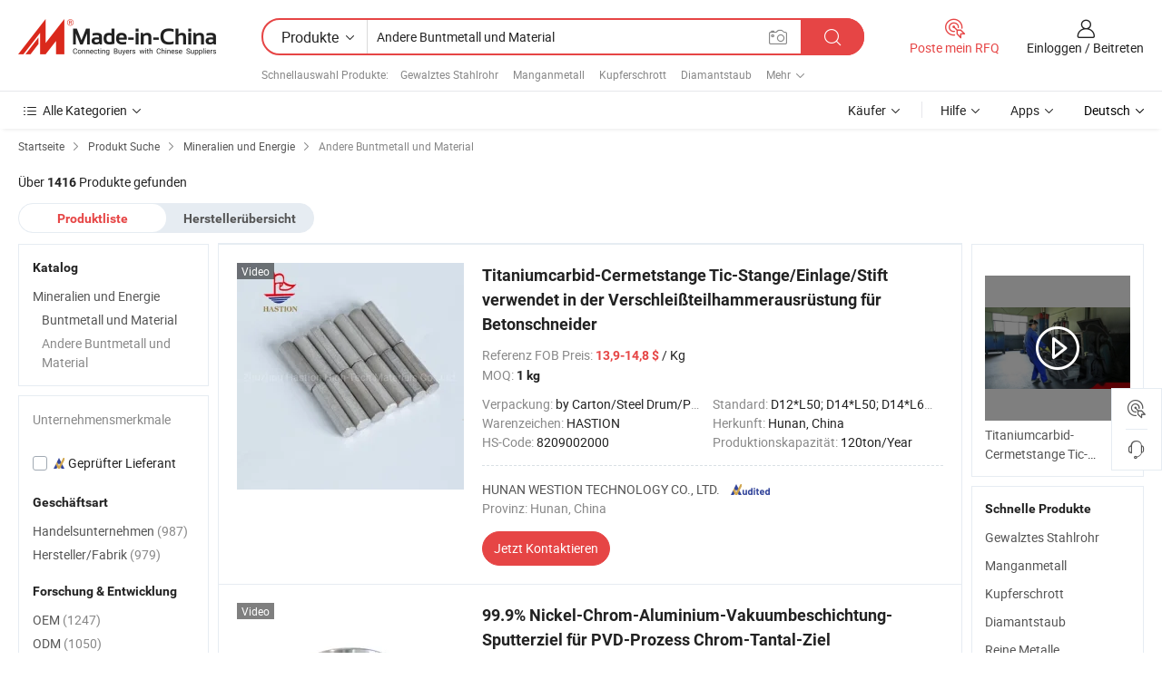

--- FILE ---
content_type: text/html;charset=UTF-8
request_url: https://de.made-in-china.com/category23_Metallurgy-Mineral-Energy/Other-Non-ferrous-Metal-Products_ysuysrssss_1.html
body_size: 33360
content:
<!DOCTYPE HTML>

<html lang="de">

<head>
    <meta http-equiv="X-UA-Compatible" content="IE=edge,chrome=1" />
<meta charset="UTF-8">
    <title>Andere Buntmetall und Material, China Andere Buntmetall und Material Produkte der Kategorie made in China</title>
<meta content="Andere Buntmetall und Material, China Andere Buntmetall und Material, [底层目录名 ] Hersteller, Lieferanten" name="keywords">
    <meta content="Andere Buntmetall und Material Produkte Liste und Andere Buntmetall und Material Produkte in China für deutsche Käufer gemacht, um Quelle China Andere Buntmetall und Material Produkte" name="description">
<meta http-equiv="Content-Type" content="text/html; charset=UTF-8" />
            








                  	    <link rel="canonical" href='https://de.made-in-china.com/category23_Metallurgy-Mineral-Energy/Other-Non-ferrous-Metal-Products_ysuysrssss_1.html'/>
		<link rel="next" href='https://de.made-in-china.com/category23_Metallurgy-Mineral-Energy/Other-Non-ferrous-Metal-Products_ysuysrssss_2.html'/>
                  
                        <link type="text/css" rel="stylesheet" href="https://www.micstatic.com/mlan/css/searchList/searchList_be5ff45d.css" />                            <!-- Polyfill Code Begin --><script chaset="utf-8" type="text/javascript" src="https://www.micstatic.com/polyfill/polyfill-simplify_eb12d58d.js"></script><!-- Polyfill Code End --></head>

<body style="min-width: 1024px;"  probe-clarity="false" >
<div class="auto-size">
    <div id="header" ></div>
<script>
    function headerMlanInit() {
        const funcName = 'headerMlan';
        const app = new window[funcName]({target: document.getElementById('header'), props: {props: {"pageType":4,"logoTitle":"Hersteller und Lieferanten","logoUrl":null,"base":{"buyerInfo":{"service":"Service","newUserGuide":"Leitfaden für Neue Benutzer","auditReport":"Audited Suppliers' Reports","meetSuppliers":"Meet Suppliers","onlineTrading":"Secured Trading Service","buyerCenter":"Käufer-Center","contactUs":"Kontakt","search":"Suche","prodDirectory":"Produktverzeichnis","supplierDiscover":"Supplier Discover","sourcingRequest":"Beschaffungsanfrage Posten","quickLinks":"Quick Links","myFavorites":"Meine Favoriten","visitHistory":"Browser-Chronik","buyer":"Käufer","blog":"Geschäfts-einblicke"},"supplierInfo":{"supplier":"Lieferant","joinAdvance":"加入高级会员","tradeServerMarket":"外贸服务市场","memberHome":"外贸e家","cloudExpo":"Smart Expo云展会","onlineTrade":"交易服务","internationalLogis":"国际物流","northAmericaBrandSailing":"北美全渠道出海","micDomesticTradeStation":"中国制造网内贸站"},"helpInfo":{"whyMic":"Why Made-in-China.com","auditSupplierWay":"How do we audit suppliers","securePaymentWay":"How do we secure payment","submitComplaint":"Eine Beschwerde einreichen","contactUs":"Kontakt","faq":"FAQ","help":"Hilfe"},"appsInfo":{"downloadApp":"Lade App herunter!","forBuyer":"Für Käufer","forSupplier":"Für Lieferant","exploreApp":"Entdecken Sie exklusive App-Rabatte","apps":"Apps"},"languages":[{"lanCode":0,"simpleName":"en","name":"English","value":"//www.made-in-china.com/"},{"lanCode":5,"simpleName":"es","name":"Español","value":"//es.made-in-china.com/"},{"lanCode":4,"simpleName":"pt","name":"Português","value":"//pt.made-in-china.com/"},{"lanCode":2,"simpleName":"fr","name":"Français","value":"//fr.made-in-china.com/"},{"lanCode":3,"simpleName":"ru","name":"Русский язык","value":"//ru.made-in-china.com/"},{"lanCode":8,"simpleName":"it","name":"Italiano","value":"//it.made-in-china.com/"},{"lanCode":6,"simpleName":"de","name":"Deutsch","value":"//de.made-in-china.com/"},{"lanCode":7,"simpleName":"nl","name":"Nederlands","value":"//nl.made-in-china.com/"},{"lanCode":9,"simpleName":"sa","name":"العربية","value":"//sa.made-in-china.com/"},{"lanCode":11,"simpleName":"kr","name":"한국어","value":"//kr.made-in-china.com/"},{"lanCode":10,"simpleName":"jp","name":"日本語","value":"//jp.made-in-china.com/"},{"lanCode":12,"simpleName":"hi","name":"हिन्दी","value":"//hi.made-in-china.com/"},{"lanCode":13,"simpleName":"th","name":"ภาษาไทย","value":"//th.made-in-china.com/"},{"lanCode":14,"simpleName":"tr","name":"Türkçe","value":"//tr.made-in-china.com/"},{"lanCode":15,"simpleName":"vi","name":"Tiếng Việt","value":"//vi.made-in-china.com/"},{"lanCode":16,"simpleName":"id","name":"Bahasa Indonesia","value":"//id.made-in-china.com/"}],"showMlan":true,"showRules":false,"rules":"Rules","language":"de","menu":"Speisekarte","subTitle":null,"subTitleLink":null},"categoryRegion":{"categories":"Alle Kategorien","categoryList":[{"name":"Landwirtschaft & Essen","value":"https://de.made-in-china.com/category1_Agriculture-Food/Agriculture-Food_usssssssss.html","catCode":"1000000000"},{"name":"Kleidung & Accessories","value":"https://de.made-in-china.com/category1_Apparel-Accessories/Apparel-Accessories_uussssssss.html","catCode":"1100000000"},{"name":"Kunsthandwerk","value":"https://de.made-in-china.com/category1_Arts-Crafts/Arts-Crafts_uyssssssss.html","catCode":"1200000000"},{"name":"Auto, Motor und Zusatz","value":"https://de.made-in-china.com/category1_Auto-Motorcycle-Parts-Accessories/Auto-Motorcycle-Parts-Accessories_yossssssss.html","catCode":"2900000000"},{"name":"Koffer, Handtaschen und Geschenkkisten","value":"https://de.made-in-china.com/category1_Bags-Cases-Boxes/Bags-Cases-Boxes_yhssssssss.html","catCode":"2600000000"},{"name":"Chemische Produkte","value":"https://de.made-in-china.com/category1_Chemicals/Chemicals_uissssssss.html","catCode":"1300000000"},{"name":"Computerartikel","value":"https://de.made-in-china.com/category1_Computer-Products/Computer-Products_iissssssss.html","catCode":"3300000000"},{"name":"Bau- und Dekomaterial","value":"https://de.made-in-china.com/category1_Construction-Decoration/Construction-Decoration_ugssssssss.html","catCode":"1500000000"},{"name":"Konsumelektronik","value":"https://de.made-in-china.com/category1_Consumer-Electronics/Consumer-Electronics_unssssssss.html","catCode":"1400000000"},{"name":"Elektronik","value":"https://de.made-in-china.com/category1_Electrical-Electronics/Electrical-Electronics_uhssssssss.html","catCode":"1600000000"},{"name":"Möbel","value":"https://de.made-in-china.com/category1_Furniture/Furniture_yessssssss.html","catCode":"2700000000"},{"name":"Gesundheit und Medizin","value":"https://de.made-in-china.com/category1_Health-Medicine/Health-Medicine_uessssssss.html","catCode":"1700000000"},{"name":"Industrielle Anlagen und Zusatzteile","value":"https://de.made-in-china.com/category1_Industrial-Equipment-Components/Industrial-Equipment-Components_inssssssss.html","catCode":"3400000000"},{"name":"Messinstrumente","value":"https://de.made-in-china.com/category1_Instruments-Meters/Instruments-Meters_igssssssss.html","catCode":"3500000000"},{"name":"Alltagsgegenstände","value":"https://de.made-in-china.com/category1_Light-Industry-Daily-Use/Light-Industry-Daily-Use_urssssssss.html","catCode":"1800000000"},{"name":"Beleuchtung","value":"https://de.made-in-china.com/category1_Lights-Lighting/Lights-Lighting_isssssssss.html","catCode":"3000000000"},{"name":"Produktionsmaschinen","value":"https://de.made-in-china.com/category1_Manufacturing-Processing-Machinery/Manufacturing-Processing-Machinery_uossssssss.html","catCode":"1900000000"},{"name":"Mineralien und Energie","value":"https://de.made-in-china.com/category1_Metallurgy-Mineral-Energy/Metallurgy-Mineral-Energy_ysssssssss.html","catCode":"2000000000"},{"name":"Büromaterial","value":"https://de.made-in-china.com/category1_Office-Supplies/Office-Supplies_yrssssssss.html","catCode":"2800000000"},{"name":"Verpackung und Druck","value":"https://de.made-in-china.com/category1_Packaging-Printing/Packaging-Printing_ihssssssss.html","catCode":"3600000000"},{"name":"Sicherheit und Schutz","value":"https://de.made-in-china.com/category1_Security-Protection/Security-Protection_ygssssssss.html","catCode":"2500000000"},{"name":"Service","value":"https://de.made-in-china.com/category1_Service/Service_ynssssssss.html","catCode":"2400000000"},{"name":"Sport und Erholung","value":"https://de.made-in-china.com/category1_Sporting-Goods-Recreation/Sporting-Goods-Recreation_iussssssss.html","catCode":"3100000000"},{"name":"Textilien","value":"https://de.made-in-china.com/category1_Textile/Textile_yussssssss.html","catCode":"2100000000"},{"name":"Werkzeug","value":"https://de.made-in-china.com/category1_Tools-Hardware/Tools-Hardware_iyssssssss.html","catCode":"3200000000"},{"name":"Spielzeug","value":"https://de.made-in-china.com/category1_Toys/Toys_yyssssssss.html","catCode":"2200000000"},{"name":"Transport","value":"https://de.made-in-china.com/category1_Transportation/Transportation_yissssssss.html","catCode":"2300000000"}],"more":"Mehr"},"searchRegion":{"show":true,"lookingFor":"Sagen Sie uns, was Sie suchen...","homeUrl":"//de.made-in-china.com","products":"Produkte","suppliers":"Lieferanten","uploadImage":"Bild hochladen","max20MbPerImage":"Maximal 20 MB pro Bild","yourRecentKeywords":"Ihre letzten Schlüsselwörter","clearHistory":"Verlauf Löschen","popularSearches":"Ähnliches Suchen","relatedSearches":"Mehr","more":null,"maxSizeErrorMsg":"Upload fehlgeschlagen. Die maximale Bildgröße beträgt 20 MB.","noNetworkErrorMsg":"Keine Netzwerk Verbindung. Bitte überprüfen Sie Ihre Netzwerkeinstellungen und versuchen Sie es noch einmal.","uploadFailedErrorMsg":"Hochladen fehlgeschlagen.Falsches Bildformat. Unterstützte Formate: JPG, PNG, BMP.","relatedList":[{"word":"Gewalztes Stahlrohr","adsData":null,"link":"//de.made-in-china.com/tag_search_product/Rolled-Steel-Pipe_urysrhn_1.html","title":"Gewalztes Stahlrohr"},{"word":"Manganmetall","adsData":null,"link":"//de.made-in-china.com/tag_search_product/Manganese-Metal_oyuuun_1.html","title":"Manganmetall"},{"word":"Kupferschrott","adsData":null,"link":"//de.made-in-china.com/tag_search_product/Copper-Scrap_rosunn_1.html","title":"Kupferschrott"},{"word":"Diamantstaub","adsData":null,"link":"//de.made-in-china.com/tag_search_product/Diamond-Powder_uyhguyn_1.html","title":"Diamantstaub"},{"word":"Reine Metalle","adsData":null,"link":"//de.made-in-china.com/tag_search_product/Pure-Metals_gnoyien_1.html","title":"Reine Metalle"},{"word":"Aluminiumblock","adsData":null,"link":"//de.made-in-china.com/tag_search_product/Aluminium-Ingot_ehouhon_1.html","title":"Aluminiumblock"},{"word":"Astm Edelstahlrohr","adsData":null,"link":"//de.made-in-china.com/tag_search_product/Astm-Stainless-Tube_uousegn_1.html","title":"Astm Edelstahlrohr"},{"word":"Aisi Rohr","adsData":null,"link":"//de.made-in-china.com/tag_search_product/Aisi-Pipe_ueegsgn_1.html","title":"Aisi Rohr"},{"word":"Mangan","adsData":null,"link":"//de.made-in-china.com/tag_search_product/Manganese_uurgnnn_1.html","title":"Mangan"},{"word":"Manganpulver","adsData":null,"link":"//de.made-in-china.com/tag_search_product/Manganese-Powder_uuuishn_1.html","title":"Manganpulver"},{"word":"Vakuumdichtungen","adsData":null,"link":"//de.made-in-china.com/tag_search_product/Vacuum-Seals_goohohn_1.html","title":"Vakuumdichtungen"},{"word":"Graues Metall","adsData":null,"link":"//de.made-in-china.com/tag_search_product/Gray-Metal_nyosugn_1.html","title":"Graues Metall"},{"word":"Relais","adsData":null,"link":"//de.made-in-china.com/tag_search_product/Relay_iyrn_1.html","title":"Relais"},{"word":"Polierter Edelstahlrohr","adsData":null,"link":"//de.made-in-china.com/tag_search_product/Polished-Stainless-Tube_yysgosn_1.html","title":"Polierter Edelstahlrohr"},{"word":"Edelstahlrohr 316L","adsData":null,"link":"//de.made-in-china.com/tag_search_product/Stainless-Steel-Tube-316l_uouuehn_1.html","title":"Edelstahlrohr 316L"}],"relatedTitle":"Schnellauswahl Produkte","relatedTitleLink":"https://de.made-in-china.com/tag_search_Minerals-Metals-Materials/uuig_1.html","formParams":null,"mlanFormParams":{"keyword":"Andere Buntmetall und Material","inputkeyword":"Andere Buntmetall und Material","type":"Product","currentTab":"1","currentPage":null,"currentCat":"ysuysrssss","currentRegion":"","currentProp":"","submitPageUrl":"/multi_category23_Metallurgy-Mineral-Energy/Other-Non-ferrous-Metal-Products_ysuysrssss.html","parentCat":null,"otherSearch":null,"currentAllCatalogCodes":null,"sgsMembership":null,"memberLevel":null,"topOrder":"0","size":"30","more":"mehr","less":"less","staticUrl50":"/category23_Metallurgy-Mineral-Energy/Other-Non-ferrous-Metal-Products_ysuysrssss_50_1.html","staticUrl10":"/category23_Metallurgy-Mineral-Energy/Other-Non-ferrous-Metal-Products_ysuysrssss_10_1.html","staticUrl30":"/category23_Metallurgy-Mineral-Energy/Other-Non-ferrous-Metal-Products_ysuysrssss_1.html","condition":"0","conditionParamsList":[{"condition":"0","conditionName":null,"action":"/productSearch?keyword=#word#","searchUrl":null,"inputPlaceholder":null},{"condition":"1","conditionName":null,"action":"/companySearch?keyword=#word#","searchUrl":null,"inputPlaceholder":null}]},"enterKeywordTips":"Bitte geben Sie mindestens ein Stichwort für Ihre Suche ein."},"frequentRegion":{"rfq":{"rfq":"Poste mein RFQ","searchRfq":"Search RFQs","acquireRfqHover":"Sagen Sie uns, was Sie brauchen und probieren Sie den einfachen Weg, um Angebote zu erhalten !","searchRfqHover":"Discover quality RFQs and connect with big-budget buyers"},"account":{"account":"Konto","signIn":"Einloggen","join":"Beitreten","newUser":"Neuer Benutzer","joinFree":"Kostenlos beitreten","or":"Oder","socialLogin":"Durch Klicken auf Anmelden, Kostenlos anmelden oder Fortfahren mit Facebook, Linkedin, Twitter, Google, %s stimme ich der %sUser Agreement%s und der %sPrivacy Policy%s zu","message":"Nachrichten","quotes":"Zitate","orders":"Aufträge","favorites":"Favoriten","visitHistory":"Browser-Chronik","postSourcingRequest":"Beschaffungsanfrage Posten","hi":"Hallo","signOut":"Austragen","manageProduct":"Produkte Verwalten","editShowroom":"Showroom bearbeiten","username":"","userType":null,"foreignIP":true,"currentYear":2026,"userAgreement":"Nutzungsvertrag","privacyPolicy":"Datenschutzerklärung"},"message":{"message":"Nachrichten","signIn":"Einloggen","join":"Beitreten","newUser":"Neuer Benutzer","joinFree":"Kostenlos beitreten","viewNewMsg":"Sign in to view the new messages","inquiry":"Anfragen","rfq":"RFQs","awaitingPayment":"Awaiting payments","chat":"Plaudern","awaitingQuotation":"Warten auf Angebote"},"cart":{"cart":"Anfragekorb"}},"busiRegion":null,"previewRegion":null}}});
		const hoc=o=>(o.__proto__.$get=function(o){return this.$$.ctx[this.$$.props[o]]},o.__proto__.$getKeys=function(){return Object.keys(this.$$.props)},o.__proto__.$getProps=function(){return this.$get("props")},o.__proto__.$setProps=function(o){var t=this.$getKeys(),s={},p=this;t.forEach(function(o){s[o]=p.$get(o)}),s.props=Object.assign({},s.props,o),this.$set(s)},o.__proto__.$help=function(){console.log("\n            $set(props): void             | 设置props的值\n            $get(key: string): any        | 获取props指定key的值\n            $getKeys(): string[]          | 获取props所有key\n            $getProps(): any              | 获取props里key为props的值（适用nail）\n            $setProps(params: any): void  | 设置props里key为props的值（适用nail）\n            $on(ev, callback): func       | 添加事件监听，返回移除事件监听的函数\n            $destroy(): void              | 销毁组件并触发onDestroy事件\n        ")},o);
        window[`${funcName}Api`] = hoc(app);
    };
</script>
<script type="text/javascript" onload="headerMlanInit()" src="https://www.micstatic.com/nail/pc/header-mlan_6f301846.js"></script>
    <div class="page cf">
        <div class="page-wrap search-list cf">
                    <div class="crumb">
        <span>
            <a href="//de.made-in-china.com"  rel="nofollow">
                <span>Startseite</span>
            </a>
        </span>
        <i class="ob-icon icon-right"></i>
        <span>
            <a href="/html/category.html" rel="nofollow">
                <span>Produkt Suche</span>
            </a>
        </span>
        <i class="ob-icon icon-right"></i>
                      <span>
                <a href="https://de.made-in-china.com/category1_Metallurgy-Mineral-Energy/Metallurgy-Mineral-Energy_ysssssssss.html" rel="nofollow">
                    <span>Mineralien und Energie</span>
                </a>
            </span>
            <i class="ob-icon icon-right"></i>
			 			      			 <span>Andere Buntmetall und Material</span>
    			 			                </div>            <div style="margin-top: 20px">
                                    <span class="num-found">Über <strong>1416</strong> Produkte gefunden</span>
                            </div>

            <div class="search-filter-bar">
                <div class="list-tab">
                    <ul class="tab">
                        <li class="selected">
                            <a>Produktliste</a>
                        </li>
                        <li>
                                                                                                <a href='/company_Metallurgy-Mineral-Energy/Other-Non-ferrous-Metal-Products_ysuysrssss_1.html' rel="nofollow">Herstellerübersicht</a>
                                                                                    </li>
                    </ul>
                </div>
            </div>

            <div class="search-list-container main-wrap">
                <div class="main">
                                        
                    <!-- 多语产品price页面 MIC-64966 -->
                                            <!-- 多语产品页面 -->
                        <div class="search-list">
    <div class="prod-list">
            <!-- toprank -->
                                            <!-- prod -->
<div class="list-node " faw-module="Search_prod_list">
    <div class="list-node-content cf">
        <div class="prod-content">
            <div class="prod-info">
                <h2 class="product-name">
                                                            <a href="//de.made-in-china.com/co_powder2019/product_Titanium-Carbide-Cermet-Rod-Tic-Rod-Insert-Pin-Used-in-The-Concrete-Crusher-Wear-Part-Hammer-Equipment_roorurghg.html" target="_blank" title="Titaniumcarbid-Cermetstange Tic-Stange/Einlage/Stift verwendet in der Verschleißteilhammerausrüstung für Betonschneider" ads-data="st:2,pdid:kjdQaeyYwwcN,pcid:zqOJsxiAHXVG,a:1,ads_tp:,ads_id:,srv_id:,flx_deliv_tp:comb" faw-exposure>
                        Titaniumcarbid-Cermetstange Tic-Stange/Einlage/Stift verwendet in der Verschleißteilhammerausrüstung für Betonschneider
                    </a>
                </h2>

                                    <div class="product-property">
			Referenz FOB Preis:
        <span class="info">
		    <strong class="price">13,9-14,8 $</strong> / Kg	    </span>
		<br/>
				MOQ:
        <span class="info">
			<strong>1 kg</strong>
		</span>
		<br/>
	</div>

                
                <div class="extra-property cf">
                    <ul class="property-list">
                                                    <li class="J-faketitle ellipsis">
                                Verpackung: <span class="property-val">by Carton/Steel Drum/Pallet</span>
                            </li>
                                                    <li class="J-faketitle ellipsis">
                                Standard: <span class="property-val">D12*L50; D14*L50; D14*L60; D14*80; D16*60; D16*90;</span>
                            </li>
                                                    <li class="J-faketitle ellipsis">
                                Warenzeichen: <span class="property-val">HASTION</span>
                            </li>
                                                    <li class="J-faketitle ellipsis">
                                Herkunft: <span class="property-val">Hunan, China</span>
                            </li>
                                                    <li class="J-faketitle ellipsis">
                                HS-Code: <span class="property-val">8209002000</span>
                            </li>
                                                    <li class="J-faketitle ellipsis">
                                Produktionskapazität: <span class="property-val">120ton/Year</span>
                            </li>
                                            </ul>
                </div>
                <div class="pro-extra">
    <ul class="company-info">
        <li class="">
            <div class="compnay-name-li J-compnay-name-li">
                <div class="auth-list J-auth-list">
                                                                                                                                                                                                                                                                                                                                                                                                                                        <div class="auth auth-as">
                            <span class="auth-gold-span left_2 as-logo" data-title="Von einer unabhängigen externen Prüfstelle geprüft">
                                <img class="auth-icon ico-audited" src="https://www.micstatic.com/common/img/icon-new/as_32.png" alt="Geprüfter Lieferant">
                            </span>
                        </div>
                                    </div>
                                     <a ads-data="st:3,pcid:zqOJsxiAHXVG,a:1" href="https://de.made-in-china.com/co_powder2019/" target="_blank" >
                        <span> HUNAN WESTION TECHNOLOGY CO., LTD.</span>
                    </a>
                             </div>
        </li>
        <li class="ellipsis">
            <span>
                Provinz: Hunan, China            </span>
        </li>
    </ul>
</div>                <div class="prod-btn">
                                                                                    <a  href="https://www.made-in-china.com/sendInquiry/prod_kjdQaeyYwwcN_zqOJsxiAHXVG.html?plant=de&from=search&type=cs&target=prod&catcode=2012080000&smode=pc"
                            target="_blank" rel="nofollow" class="btn btn-main" ads-data="st:5,pdid:kjdQaeyYwwcN,pcid:zqOJsxiAHXVG,a:1,ads_tp:,ads_id:,srv_id:,flx_deliv_tp:comb">
                                                        <span class="btn-main-text">Jetzt  Kontaktieren</span>
                        </a>
                                                            <b class="tm3_chat_status" lan="de" tmlan="de"  dataId="zqOJsxiAHXVG_kjdQaeyYwwcN_1"
                       inquiry="https://www.made-in-china.com/sendInquiry/prod_kjdQaeyYwwcN_zqOJsxiAHXVG.html?plant=de&from=search&type=cs&target=prod&catcode=2012080000&smode=pc"
                       processor="chat" cid="zqOJsxiAHXVG"  style="display:none"></b>
                </div>
            </div>
        </div>
        <div class="prod-img img-total slide-prod J-slider-prod">
            <div class="prod-img-wrap">
                                <div class="img-box swiper-container J-slider-prod-box">
                                            <div class="img-list swiper-wrapper prod-banner-list" id="banner-slider">
                                                        
                                                            
                                                                                                                                    <a rel="nofollow" class="img-wrap swiper-slide img-thumb-auto"  href="//de.made-in-china.com/co_powder2019/product_Titanium-Carbide-Cermet-Rod-Tic-Rod-Insert-Pin-Used-in-The-Concrete-Crusher-Wear-Part-Hammer-Equipment_roorurghg.html" target="_blank" ads-data="st:8,pdid:kjdQaeyYwwcN,pcid:zqOJsxiAHXVG,a:1,ads_tp:,ads_id:,srv_id:,flx_deliv_tp:comb">
                                        <div class="img-thumb-inner">
                                                                                                                                                <img class="J-gif-mainPic" src="https://image.made-in-china.com/201f0j10vWyGhukrglbf/Titanium-Carbide-Cermet-Rod-Tic-Rod-Insert-Pin-Used-in-The-Concrete-Crusher-Wear-Part-Hammer-Equipment.webp" alt="Titaniumcarbid-Cermetstange Tic-Stange/Einlage/Stift verwendet in der Verschleißteilhammerausrüstung für Betonschneider">
                                                                                                                                    </div>
                                    </a>
                                                                    <a rel="nofollow" class="img-wrap swiper-slide img-thumb-auto"  href="//de.made-in-china.com/co_powder2019/product_Titanium-Carbide-Cermet-Rod-Tic-Rod-Insert-Pin-Used-in-The-Concrete-Crusher-Wear-Part-Hammer-Equipment_roorurghg.html" target="_blank" ads-data="st:8,pdid:kjdQaeyYwwcN,pcid:zqOJsxiAHXVG,a:2,ads_tp:,ads_id:,srv_id:,flx_deliv_tp:comb">
                                        <div class="img-thumb-inner">
                                                                                            <img class="J-trigger-lazyload" src="https://www.micstatic.com/common/img/space.png?_v=1767943018895" alt="Titaniumcarbid-Cermetstange Tic-Stange/Einlage/Stift verwendet in der Verschleißteilhammerausrüstung für Betonschneider"
                                                     data-original="https://image.made-in-china.com/201f0j10eVFYhHqEYlbG/Titanium-Carbide-Cermet-Rod-Tic-Rod-Insert-Pin-Used-in-The-Concrete-Crusher-Wear-Part-Hammer-Equipment.webp">
                                                                                    </div>
                                    </a>
                                                                    <a rel="nofollow" class="img-wrap swiper-slide img-thumb-auto"  href="//de.made-in-china.com/co_powder2019/product_Titanium-Carbide-Cermet-Rod-Tic-Rod-Insert-Pin-Used-in-The-Concrete-Crusher-Wear-Part-Hammer-Equipment_roorurghg.html" target="_blank" ads-data="st:8,pdid:kjdQaeyYwwcN,pcid:zqOJsxiAHXVG,a:3,ads_tp:,ads_id:,srv_id:,flx_deliv_tp:comb">
                                        <div class="img-thumb-inner">
                                                                                            <img class="J-trigger-lazyload" src="https://www.micstatic.com/common/img/space.png?_v=1767943018895" alt="Titaniumcarbid-Cermetstange Tic-Stange/Einlage/Stift verwendet in der Verschleißteilhammerausrüstung für Betonschneider"
                                                     data-original="https://image.made-in-china.com/201f0j10ZlnYhfkIHibR/Titanium-Carbide-Cermet-Rod-Tic-Rod-Insert-Pin-Used-in-The-Concrete-Crusher-Wear-Part-Hammer-Equipment.webp">
                                                                                    </div>
                                    </a>
                                                                    <a rel="nofollow" class="img-wrap swiper-slide img-thumb-auto"  href="//de.made-in-china.com/co_powder2019/product_Titanium-Carbide-Cermet-Rod-Tic-Rod-Insert-Pin-Used-in-The-Concrete-Crusher-Wear-Part-Hammer-Equipment_roorurghg.html" target="_blank" ads-data="st:8,pdid:kjdQaeyYwwcN,pcid:zqOJsxiAHXVG,a:4,ads_tp:,ads_id:,srv_id:,flx_deliv_tp:comb">
                                        <div class="img-thumb-inner">
                                                                                            <img class="J-trigger-lazyload" src="https://www.micstatic.com/common/img/space.png?_v=1767943018895" alt="Titaniumcarbid-Cermetstange Tic-Stange/Einlage/Stift verwendet in der Verschleißteilhammerausrüstung für Betonschneider"
                                                     data-original="https://image.made-in-china.com/201f0j10KhNfWJoEnibU/Titanium-Carbide-Cermet-Rod-Tic-Rod-Insert-Pin-Used-in-The-Concrete-Crusher-Wear-Part-Hammer-Equipment.webp">
                                                                                    </div>
                                    </a>
                                                                    <a rel="nofollow" class="img-wrap swiper-slide img-thumb-auto"  href="//de.made-in-china.com/co_powder2019/product_Titanium-Carbide-Cermet-Rod-Tic-Rod-Insert-Pin-Used-in-The-Concrete-Crusher-Wear-Part-Hammer-Equipment_roorurghg.html" target="_blank" ads-data="st:8,pdid:kjdQaeyYwwcN,pcid:zqOJsxiAHXVG,a:5,ads_tp:,ads_id:,srv_id:,flx_deliv_tp:comb">
                                        <div class="img-thumb-inner">
                                                                                            <img class="J-trigger-lazyload" src="https://www.micstatic.com/common/img/space.png?_v=1767943018895" alt="Titaniumcarbid-Cermetstange Tic-Stange/Einlage/Stift verwendet in der Verschleißteilhammerausrüstung für Betonschneider"
                                                     data-original="https://image.made-in-china.com/201f0j10FlOGVQkWhhoU/Titanium-Carbide-Cermet-Rod-Tic-Rod-Insert-Pin-Used-in-The-Concrete-Crusher-Wear-Part-Hammer-Equipment.webp">
                                                                                    </div>
                                    </a>
                                                                    <a rel="nofollow" class="img-wrap swiper-slide img-thumb-auto"  href="//de.made-in-china.com/co_powder2019/product_Titanium-Carbide-Cermet-Rod-Tic-Rod-Insert-Pin-Used-in-The-Concrete-Crusher-Wear-Part-Hammer-Equipment_roorurghg.html" target="_blank" ads-data="st:8,pdid:kjdQaeyYwwcN,pcid:zqOJsxiAHXVG,a:6,ads_tp:,ads_id:,srv_id:,flx_deliv_tp:comb">
                                        <div class="img-thumb-inner">
                                                                                            <img class="J-trigger-lazyload" src="https://www.micstatic.com/common/img/space.png?_v=1767943018895" alt="Titaniumcarbid-Cermetstange Tic-Stange/Einlage/Stift verwendet in der Verschleißteilhammerausrüstung für Betonschneider"
                                                     data-original="https://image.made-in-china.com/201f0j10FhyYWRbPhlcU/Titanium-Carbide-Cermet-Rod-Tic-Rod-Insert-Pin-Used-in-The-Concrete-Crusher-Wear-Part-Hammer-Equipment.webp">
                                                                                    </div>
                                    </a>
                                                                                    </div>
                    
                                            <a href="//de.made-in-china.com/co_powder2019/product_Titanium-Carbide-Cermet-Rod-Tic-Rod-Insert-Pin-Used-in-The-Concrete-Crusher-Wear-Part-Hammer-Equipment_roorurghg.html" target="_blank" rel="nofollow" target="_blank" class="has-icon has-video-icon" ads-data="st:18,pdid:kjdQaeyYwwcN,pcid:zqOJsxiAHXVG,a:1,ads_tp:,ads_id:,srv_id:,flx_deliv_tp:comb">Video</a>
                                                                <a class="img-left J-slide-left" href="javascript:;"><i class="ob-icon icon-left"></i></a>
                        <a class="img-right J-slide-right" href="javascript:;"><i class="ob-icon icon-right"></i></a>
                                    </div>
                                    <div class="pagination J-pagination">
                        <span class="swiper-pagination-switch swiper-visible-switch swiper-active-switch"></span>
                        <span class="swiper-pagination-switch"></span>
                        <span class="swiper-pagination-switch"></span>
                    </div>
                            </div>
        </div>
    </div>
    </div>
                                <!-- prod -->
<div class="list-node " faw-module="Search_prod_list">
    <div class="list-node-content cf">
        <div class="prod-content">
            <div class="prod-info">
                <h2 class="product-name">
                                                            <a href="//de.made-in-china.com/co_galaxynb/product_99-9-Nickel-Chromium-Aluminum-Vacuum-Coating-Sputtering-Target-for-PVD-Process-Chrome-Tantalum-Target_eieyryrog.html" target="_blank" title="99.9% Nickel-Chrom-Aluminium-Vakuumbeschichtung-Sputterziel für PVD-Prozess Chrom-Tantal-Ziel" ads-data="st:2,pdid:CBSEywpdyzcR,pcid:iqYmpPcKgTDO,a:2,ads_tp:,ads_id:,srv_id:,flx_deliv_tp:comb" faw-exposure>
                        99.9% Nickel-Chrom-Aluminium-Vakuumbeschichtung-Sputterziel für PVD-Prozess Chrom-Tantal-Ziel
                    </a>
                </h2>

                                    <div class="product-property">
			Referenz FOB Preis:
        <span class="info">
		    <strong class="price">55,00 $</strong> / Stück 	    </span>
		<br/>
				MOQ:
        <span class="info">
			<strong>1 Stück</strong>
		</span>
		<br/>
	</div>

                
                <div class="extra-property cf">
                    <ul class="property-list">
                                                    <li class="J-faketitle ellipsis">
                                Klassifikation: <span class="property-val">Edelmetall</span>
                            </li>
                                                    <li class="J-faketitle ellipsis">
                                Verpackung: <span class="property-val">Export Package</span>
                            </li>
                                                    <li class="J-faketitle ellipsis">
                                Standard: <span class="property-val">NO. 1</span>
                            </li>
                                                    <li class="J-faketitle ellipsis">
                                Warenzeichen: <span class="property-val">GRS</span>
                            </li>
                                                    <li class="J-faketitle ellipsis">
                                Herkunft: <span class="property-val">China</span>
                            </li>
                                                    <li class="J-faketitle ellipsis">
                                HS-Code: <span class="property-val">811220900</span>
                            </li>
                                            </ul>
                </div>
                <div class="pro-extra">
    <ul class="company-info">
        <li class="">
            <div class="compnay-name-li J-compnay-name-li">
                <div class="auth-list J-auth-list">
                                                                                                                                                                                                                                                                                                                                                                                                                                        <div class="auth auth-as">
                            <span class="auth-gold-span left_2 as-logo" data-title="Von einer unabhängigen externen Prüfstelle geprüft">
                                <img class="auth-icon ico-audited" src="https://www.micstatic.com/common/img/icon-new/as_32.png" alt="Geprüfter Lieferant">
                            </span>
                        </div>
                                    </div>
                                     <a ads-data="st:3,pcid:iqYmpPcKgTDO,a:2" href="https://de.made-in-china.com/co_galaxynb/" target="_blank" >
                        <span> Ningbo Galaxy International Trading Co., Ltd.</span>
                    </a>
                             </div>
        </li>
        <li class="ellipsis">
            <span>
                Provinz: Zhejiang, China            </span>
        </li>
    </ul>
</div>                <div class="prod-btn">
                                                                                    <a  href="https://www.made-in-china.com/sendInquiry/prod_CBSEywpdyzcR_iqYmpPcKgTDO.html?plant=de&from=search&type=cs&target=prod&catcode=2012080000&smode=pc"
                            target="_blank" rel="nofollow" class="btn btn-main" ads-data="st:5,pdid:CBSEywpdyzcR,pcid:iqYmpPcKgTDO,a:2,ads_tp:,ads_id:,srv_id:,flx_deliv_tp:comb">
                                                        <span class="btn-main-text">Jetzt  Kontaktieren</span>
                        </a>
                                                            <b class="tm3_chat_status" lan="de" tmlan="de"  dataId="iqYmpPcKgTDO_CBSEywpdyzcR_1"
                       inquiry="https://www.made-in-china.com/sendInquiry/prod_CBSEywpdyzcR_iqYmpPcKgTDO.html?plant=de&from=search&type=cs&target=prod&catcode=2012080000&smode=pc"
                       processor="chat" cid="iqYmpPcKgTDO"  style="display:none"></b>
                </div>
            </div>
        </div>
        <div class="prod-img img-total slide-prod J-slider-prod">
            <div class="prod-img-wrap">
                                <div class="img-box swiper-container J-slider-prod-box">
                                            <div class="img-list swiper-wrapper prod-banner-list" id="banner-slider">
                                                        
                                                            
                                                                                                                                    <a rel="nofollow" class="img-wrap swiper-slide img-thumb-auto"  href="//de.made-in-china.com/co_galaxynb/product_99-9-Nickel-Chromium-Aluminum-Vacuum-Coating-Sputtering-Target-for-PVD-Process-Chrome-Tantalum-Target_eieyryrog.html" target="_blank" ads-data="st:8,pdid:CBSEywpdyzcR,pcid:iqYmpPcKgTDO,a:1,ads_tp:,ads_id:,srv_id:,flx_deliv_tp:comb">
                                        <div class="img-thumb-inner">
                                                                                                                                                <img class="J-gif-mainPic" src="https://image.made-in-china.com/201f0j10zQqbkyElvGgi/99-9-Nickel-Chromium-Aluminum-Vacuum-Coating-Sputtering-Target-for-PVD-Process-Chrome-Tantalum-Target.webp" alt="99.9% Nickel-Chrom-Aluminium-Vakuumbeschichtung-Sputterziel für PVD-Prozess Chrom-Tantal-Ziel">
                                                                                                                                    </div>
                                    </a>
                                                                    <a rel="nofollow" class="img-wrap swiper-slide img-thumb-auto"  href="//de.made-in-china.com/co_galaxynb/product_99-9-Nickel-Chromium-Aluminum-Vacuum-Coating-Sputtering-Target-for-PVD-Process-Chrome-Tantalum-Target_eieyryrog.html" target="_blank" ads-data="st:8,pdid:CBSEywpdyzcR,pcid:iqYmpPcKgTDO,a:2,ads_tp:,ads_id:,srv_id:,flx_deliv_tp:comb">
                                        <div class="img-thumb-inner">
                                                                                            <img class="J-trigger-lazyload" src="https://www.micstatic.com/common/img/space.png?_v=1767943018895" alt="99.9% Nickel-Chrom-Aluminium-Vakuumbeschichtung-Sputterziel für PVD-Prozess Chrom-Tantal-Ziel"
                                                     data-original="https://image.made-in-china.com/201f0j10DtcokEaKuGgV/99-9-Nickel-Chromium-Aluminum-Vacuum-Coating-Sputtering-Target-for-PVD-Process-Chrome-Tantalum-Target.webp">
                                                                                    </div>
                                    </a>
                                                                    <a rel="nofollow" class="img-wrap swiper-slide img-thumb-auto"  href="//de.made-in-china.com/co_galaxynb/product_99-9-Nickel-Chromium-Aluminum-Vacuum-Coating-Sputtering-Target-for-PVD-Process-Chrome-Tantalum-Target_eieyryrog.html" target="_blank" ads-data="st:8,pdid:CBSEywpdyzcR,pcid:iqYmpPcKgTDO,a:3,ads_tp:,ads_id:,srv_id:,flx_deliv_tp:comb">
                                        <div class="img-thumb-inner">
                                                                                            <img class="J-trigger-lazyload" src="https://www.micstatic.com/common/img/space.png?_v=1767943018895" alt="99.9% Nickel-Chrom-Aluminium-Vakuumbeschichtung-Sputterziel für PVD-Prozess Chrom-Tantal-Ziel"
                                                     data-original="https://image.made-in-china.com/201f0j10uhPqRyYFgnzQ/99-9-Nickel-Chromium-Aluminum-Vacuum-Coating-Sputtering-Target-for-PVD-Process-Chrome-Tantalum-Target.webp">
                                                                                    </div>
                                    </a>
                                                                    <a rel="nofollow" class="img-wrap swiper-slide img-thumb-auto"  href="//de.made-in-china.com/co_galaxynb/product_99-9-Nickel-Chromium-Aluminum-Vacuum-Coating-Sputtering-Target-for-PVD-Process-Chrome-Tantalum-Target_eieyryrog.html" target="_blank" ads-data="st:8,pdid:CBSEywpdyzcR,pcid:iqYmpPcKgTDO,a:4,ads_tp:,ads_id:,srv_id:,flx_deliv_tp:comb">
                                        <div class="img-thumb-inner">
                                                                                            <img class="J-trigger-lazyload" src="https://www.micstatic.com/common/img/space.png?_v=1767943018895" alt="99.9% Nickel-Chrom-Aluminium-Vakuumbeschichtung-Sputterziel für PVD-Prozess Chrom-Tantal-Ziel"
                                                     data-original="https://image.made-in-china.com/201f0j10HacbkiQrRGul/99-9-Nickel-Chromium-Aluminum-Vacuum-Coating-Sputtering-Target-for-PVD-Process-Chrome-Tantalum-Target.webp">
                                                                                    </div>
                                    </a>
                                                                    <a rel="nofollow" class="img-wrap swiper-slide img-thumb-auto"  href="//de.made-in-china.com/co_galaxynb/product_99-9-Nickel-Chromium-Aluminum-Vacuum-Coating-Sputtering-Target-for-PVD-Process-Chrome-Tantalum-Target_eieyryrog.html" target="_blank" ads-data="st:8,pdid:CBSEywpdyzcR,pcid:iqYmpPcKgTDO,a:5,ads_tp:,ads_id:,srv_id:,flx_deliv_tp:comb">
                                        <div class="img-thumb-inner">
                                                                                            <img class="J-trigger-lazyload" src="https://www.micstatic.com/common/img/space.png?_v=1767943018895" alt="99.9% Nickel-Chrom-Aluminium-Vakuumbeschichtung-Sputterziel für PVD-Prozess Chrom-Tantal-Ziel"
                                                     data-original="https://image.made-in-china.com/201f0j10IEbkceQJafuV/99-9-Nickel-Chromium-Aluminum-Vacuum-Coating-Sputtering-Target-for-PVD-Process-Chrome-Tantalum-Target.webp">
                                                                                    </div>
                                    </a>
                                                                    <a rel="nofollow" class="img-wrap swiper-slide img-thumb-auto"  href="//de.made-in-china.com/co_galaxynb/product_99-9-Nickel-Chromium-Aluminum-Vacuum-Coating-Sputtering-Target-for-PVD-Process-Chrome-Tantalum-Target_eieyryrog.html" target="_blank" ads-data="st:8,pdid:CBSEywpdyzcR,pcid:iqYmpPcKgTDO,a:6,ads_tp:,ads_id:,srv_id:,flx_deliv_tp:comb">
                                        <div class="img-thumb-inner">
                                                                                            <img class="J-trigger-lazyload" src="https://www.micstatic.com/common/img/space.png?_v=1767943018895" alt="99.9% Nickel-Chrom-Aluminium-Vakuumbeschichtung-Sputterziel für PVD-Prozess Chrom-Tantal-Ziel"
                                                     data-original="https://image.made-in-china.com/201f0j10LTocbFEBJYzl/99-9-Nickel-Chromium-Aluminum-Vacuum-Coating-Sputtering-Target-for-PVD-Process-Chrome-Tantalum-Target.webp">
                                                                                    </div>
                                    </a>
                                                                                    </div>
                    
                                            <a href="//de.made-in-china.com/co_galaxynb/product_99-9-Nickel-Chromium-Aluminum-Vacuum-Coating-Sputtering-Target-for-PVD-Process-Chrome-Tantalum-Target_eieyryrog.html" target="_blank" rel="nofollow" target="_blank" class="has-icon has-video-icon" ads-data="st:18,pdid:CBSEywpdyzcR,pcid:iqYmpPcKgTDO,a:2,ads_tp:,ads_id:,srv_id:,flx_deliv_tp:comb">Video</a>
                                                                <a class="img-left J-slide-left" href="javascript:;"><i class="ob-icon icon-left"></i></a>
                        <a class="img-right J-slide-right" href="javascript:;"><i class="ob-icon icon-right"></i></a>
                                    </div>
                                    <div class="pagination J-pagination">
                        <span class="swiper-pagination-switch swiper-visible-switch swiper-active-switch"></span>
                        <span class="swiper-pagination-switch"></span>
                        <span class="swiper-pagination-switch"></span>
                    </div>
                            </div>
        </div>
    </div>
    </div>
                                <!-- prod -->
<div class="list-node " faw-module="Search_prod_list">
    <div class="list-node-content cf">
        <div class="prod-content">
            <div class="prod-info">
                <h2 class="product-name">
                                                            <a href="//de.made-in-china.com/co_cisri-int/product_Pre-Alloyed-Matrix-Powder-for-Diamond-Tools_eyghseneg.html" target="_blank" title="Vorlegierter Matrixpulver für Diamantwerkzeuge" ads-data="st:2,pdid:IXWQnKoJgrkB,pcid:deOEmGKcJJUt,a:3,ads_tp:,ads_id:,srv_id:,flx_deliv_tp:comb" faw-exposure>
                        Vorlegierter Matrixpulver für Diamantwerkzeuge
                    </a>
                </h2>

                                    <div class="product-property">
			Referenz FOB Preis:
        <span class="info">
		    <strong class="price">5,00-100,00 $</strong> / KG	    </span>
		<br/>
				MOQ:
        <span class="info">
			<strong>100 KG</strong>
		</span>
		<br/>
	</div>

                
                <div class="extra-property cf">
                    <ul class="property-list">
                                                    <li class="J-faketitle ellipsis">
                                Verpackung: <span class="property-val">Metal and Plastic Drum</span>
                            </li>
                                                    <li class="J-faketitle ellipsis">
                                Warenzeichen: <span class="property-val">CISRI-AT&amp;M</span>
                            </li>
                                                    <li class="J-faketitle ellipsis">
                                Herkunft: <span class="property-val">Beijing</span>
                            </li>
                                                    <li class="J-faketitle ellipsis">
                                Produktionskapazität: <span class="property-val">2000tons/Year</span>
                            </li>
                                            </ul>
                </div>
                <div class="pro-extra">
    <ul class="company-info">
        <li class="">
            <div class="compnay-name-li J-compnay-name-li">
                <div class="auth-list J-auth-list">
                                                                                                                                                                                                                                                                                                                                                                                                                                        <div class="auth auth-as">
                            <span class="auth-gold-span left_2 as-logo" data-title="Von einer unabhängigen externen Prüfstelle geprüft">
                                <img class="auth-icon ico-audited" src="https://www.micstatic.com/common/img/icon-new/as_32.png" alt="Geprüfter Lieferant">
                            </span>
                        </div>
                                    </div>
                                     <a ads-data="st:3,pcid:deOEmGKcJJUt,a:3" href="https://de.made-in-china.com/co_cisri-int/" target="_blank" >
                        <span> ATM Material Co., Ltd.</span>
                    </a>
                             </div>
        </li>
        <li class="ellipsis">
            <span>
                Provinz: Beijing, China            </span>
        </li>
    </ul>
</div>                <div class="prod-btn">
                                                                                    <a  href="https://www.made-in-china.com/sendInquiry/prod_IXWQnKoJgrkB_deOEmGKcJJUt.html?plant=de&from=search&type=cs&target=prod&catcode=2012080000&smode=pc"
                            target="_blank" rel="nofollow" class="btn btn-main" ads-data="st:5,pdid:IXWQnKoJgrkB,pcid:deOEmGKcJJUt,a:3,ads_tp:,ads_id:,srv_id:,flx_deliv_tp:comb">
                                                        <span class="btn-main-text">Jetzt  Kontaktieren</span>
                        </a>
                                                            <b class="tm3_chat_status" lan="de" tmlan="de"  dataId="deOEmGKcJJUt_IXWQnKoJgrkB_1"
                       inquiry="https://www.made-in-china.com/sendInquiry/prod_IXWQnKoJgrkB_deOEmGKcJJUt.html?plant=de&from=search&type=cs&target=prod&catcode=2012080000&smode=pc"
                       processor="chat" cid="deOEmGKcJJUt"  style="display:none"></b>
                </div>
            </div>
        </div>
        <div class="prod-img img-total slide-prod J-slider-prod">
            <div class="prod-img-wrap">
                                <div class="img-box swiper-container J-slider-prod-box">
                                            <div class="img-list swiper-wrapper prod-banner-list" id="banner-slider">
                                                        
                                                            
                                                                                                                                    <a rel="nofollow" class="img-wrap swiper-slide img-thumb-auto"  href="//de.made-in-china.com/co_cisri-int/product_Pre-Alloyed-Matrix-Powder-for-Diamond-Tools_eyghseneg.html" target="_blank" ads-data="st:8,pdid:IXWQnKoJgrkB,pcid:deOEmGKcJJUt,a:1,ads_tp:,ads_id:,srv_id:,flx_deliv_tp:comb">
                                        <div class="img-thumb-inner">
                                                                                                                                                <img class="J-gif-mainPic" src="https://image.made-in-china.com/201f0j10MKDEbeNBlkqI/Pre-Alloyed-Matrix-Powder-for-Diamond-Tools.webp" alt="Vorlegierter Matrixpulver für Diamantwerkzeuge">
                                                                                                                                    </div>
                                    </a>
                                                                    <a rel="nofollow" class="img-wrap swiper-slide img-thumb-auto"  href="//de.made-in-china.com/co_cisri-int/product_Pre-Alloyed-Matrix-Powder-for-Diamond-Tools_eyghseneg.html" target="_blank" ads-data="st:8,pdid:IXWQnKoJgrkB,pcid:deOEmGKcJJUt,a:2,ads_tp:,ads_id:,srv_id:,flx_deliv_tp:comb">
                                        <div class="img-thumb-inner">
                                                                                            <img class="J-trigger-lazyload" src="https://www.micstatic.com/common/img/space.png?_v=1767943018895" alt="Vorlegierter Matrixpulver für Diamantwerkzeuge"
                                                     data-original="https://image.made-in-china.com/201f0j10BndEvcahkPbJ/Pre-Alloyed-Matrix-Powder-for-Diamond-Tools.webp">
                                                                                    </div>
                                    </a>
                                                                    <a rel="nofollow" class="img-wrap swiper-slide img-thumb-auto"  href="//de.made-in-china.com/co_cisri-int/product_Pre-Alloyed-Matrix-Powder-for-Diamond-Tools_eyghseneg.html" target="_blank" ads-data="st:8,pdid:IXWQnKoJgrkB,pcid:deOEmGKcJJUt,a:3,ads_tp:,ads_id:,srv_id:,flx_deliv_tp:comb">
                                        <div class="img-thumb-inner">
                                                                                            <img class="J-trigger-lazyload" src="https://www.micstatic.com/common/img/space.png?_v=1767943018895" alt="Vorlegierter Matrixpulver für Diamantwerkzeuge"
                                                     data-original="https://image.made-in-china.com/201f0j10CNwTeMtWMHqd/Pre-Alloyed-Matrix-Powder-for-Diamond-Tools.webp">
                                                                                    </div>
                                    </a>
                                                                    <a rel="nofollow" class="img-wrap swiper-slide img-thumb-auto"  href="//de.made-in-china.com/co_cisri-int/product_Pre-Alloyed-Matrix-Powder-for-Diamond-Tools_eyghseneg.html" target="_blank" ads-data="st:8,pdid:IXWQnKoJgrkB,pcid:deOEmGKcJJUt,a:4,ads_tp:,ads_id:,srv_id:,flx_deliv_tp:comb">
                                        <div class="img-thumb-inner">
                                                                                            <img class="J-trigger-lazyload" src="https://www.micstatic.com/common/img/space.png?_v=1767943018895" alt="Vorlegierter Matrixpulver für Diamantwerkzeuge"
                                                     data-original="https://image.made-in-china.com/201f0j10BymECSTKQIqw/Pre-Alloyed-Matrix-Powder-for-Diamond-Tools.webp">
                                                                                    </div>
                                    </a>
                                                                    <a rel="nofollow" class="img-wrap swiper-slide img-thumb-auto"  href="//de.made-in-china.com/co_cisri-int/product_Pre-Alloyed-Matrix-Powder-for-Diamond-Tools_eyghseneg.html" target="_blank" ads-data="st:8,pdid:IXWQnKoJgrkB,pcid:deOEmGKcJJUt,a:5,ads_tp:,ads_id:,srv_id:,flx_deliv_tp:comb">
                                        <div class="img-thumb-inner">
                                                                                            <img class="J-trigger-lazyload" src="https://www.micstatic.com/common/img/space.png?_v=1767943018895" alt="Vorlegierter Matrixpulver für Diamantwerkzeuge"
                                                     data-original="https://image.made-in-china.com/201f0j10ByJTvOQsGHbw/Pre-Alloyed-Matrix-Powder-for-Diamond-Tools.webp">
                                                                                    </div>
                                    </a>
                                                                    <a rel="nofollow" class="img-wrap swiper-slide img-thumb-auto"  href="//de.made-in-china.com/co_cisri-int/product_Pre-Alloyed-Matrix-Powder-for-Diamond-Tools_eyghseneg.html" target="_blank" ads-data="st:8,pdid:IXWQnKoJgrkB,pcid:deOEmGKcJJUt,a:6,ads_tp:,ads_id:,srv_id:,flx_deliv_tp:comb">
                                        <div class="img-thumb-inner">
                                                                                            <img class="J-trigger-lazyload" src="https://www.micstatic.com/common/img/space.png?_v=1767943018895" alt="Vorlegierter Matrixpulver für Diamantwerkzeuge"
                                                     data-original="https://image.made-in-china.com/201f0j10JWkuNmMfwhbC/Pre-Alloyed-Matrix-Powder-for-Diamond-Tools.webp">
                                                                                    </div>
                                    </a>
                                                                                    </div>
                    
                                            <a href="//de.made-in-china.com/co_cisri-int/product_Pre-Alloyed-Matrix-Powder-for-Diamond-Tools_eyghseneg.html" target="_blank" rel="nofollow" target="_blank" class="has-icon has-video-icon" ads-data="st:18,pdid:IXWQnKoJgrkB,pcid:deOEmGKcJJUt,a:3,ads_tp:,ads_id:,srv_id:,flx_deliv_tp:comb">Video</a>
                                                                <a class="img-left J-slide-left" href="javascript:;"><i class="ob-icon icon-left"></i></a>
                        <a class="img-right J-slide-right" href="javascript:;"><i class="ob-icon icon-right"></i></a>
                                    </div>
                                    <div class="pagination J-pagination">
                        <span class="swiper-pagination-switch swiper-visible-switch swiper-active-switch"></span>
                        <span class="swiper-pagination-switch"></span>
                        <span class="swiper-pagination-switch"></span>
                    </div>
                            </div>
        </div>
    </div>
    </div>
                                <!-- prod -->
<div class="list-node " faw-module="Search_prod_list">
    <div class="list-node-content cf">
        <div class="prod-content">
            <div class="prod-info">
                <h2 class="product-name">
                                                            <a href="//de.made-in-china.com/co_rheniumet/product_10mm-Osmium-Cube-OS-Element-Cube-Set_uogingheoy.html" target="_blank" title="10mm Osmium-Würfel, OS-Elementwürfel-Set" ads-data="st:2,pdid:SdPaWZHVlkrM,pcid:oMXJIuqbCVUP,a:4,ads_tp:,ads_id:,srv_id:,flx_deliv_tp:comb" faw-exposure>
                        10mm Osmium-Würfel, OS-Elementwürfel-Set
                    </a>
                </h2>

                                    <div class="product-property">
				MOQ:
        <span class="info">
			<strong>4 Stück</strong>
		</span>
		<br/>
	</div>

                
                <div class="extra-property cf">
                    <ul class="property-list">
                                                    <li class="J-faketitle ellipsis">
                                Klassifikation: <span class="property-val">Seltenes Metall</span>
                            </li>
                                                    <li class="J-faketitle ellipsis">
                                Verpackung: <span class="property-val">Vacuum Packing</span>
                            </li>
                                                    <li class="J-faketitle ellipsis">
                                Standard: <span class="property-val">10mm x10mmx10mm</span>
                            </li>
                                                    <li class="J-faketitle ellipsis">
                                Warenzeichen: <span class="property-val">rheniumet</span>
                            </li>
                                                    <li class="J-faketitle ellipsis">
                                Herkunft: <span class="property-val">China</span>
                            </li>
                                                    <li class="J-faketitle ellipsis">
                                HS-Code: <span class="property-val">4301962010</span>
                            </li>
                                            </ul>
                </div>
                <div class="pro-extra">
    <ul class="company-info">
        <li class="">
            <div class="compnay-name-li J-compnay-name-li">
                <div class="auth-list J-auth-list">
                                                                                                                                                                                                                                                                                                                                                                                                                                </div>
                                     <a ads-data="st:3,pcid:oMXJIuqbCVUP,a:4" href="https://de.made-in-china.com/co_rheniumet/" target="_blank" >
                        <span> Rheniumet Ltd.</span>
                    </a>
                             </div>
        </li>
        <li class="ellipsis">
            <span>
                Provinz: Hunan, China            </span>
        </li>
    </ul>
</div>                <div class="prod-btn">
                                                                                    <a  href="https://www.made-in-china.com/sendInquiry/prod_SdPaWZHVlkrM_oMXJIuqbCVUP.html?plant=de&from=search&type=cs&target=prod&catcode=2012080000&smode=pc"
                            target="_blank" rel="nofollow" class="btn btn-main" ads-data="st:5,pdid:SdPaWZHVlkrM,pcid:oMXJIuqbCVUP,a:4,ads_tp:,ads_id:,srv_id:,flx_deliv_tp:comb">
                                                        <span class="btn-main-text">Jetzt  Kontaktieren</span>
                        </a>
                                                            <b class="tm3_chat_status" lan="de" tmlan="de"  dataId="oMXJIuqbCVUP_SdPaWZHVlkrM_1"
                       inquiry="https://www.made-in-china.com/sendInquiry/prod_SdPaWZHVlkrM_oMXJIuqbCVUP.html?plant=de&from=search&type=cs&target=prod&catcode=2012080000&smode=pc"
                       processor="chat" cid="oMXJIuqbCVUP"  style="display:none"></b>
                </div>
            </div>
        </div>
        <div class="prod-img img-total slide-prod J-slider-prod">
            <div class="prod-img-wrap">
                                <div class="img-box swiper-container J-slider-prod-box">
                                            <div class="img-list swiper-wrapper prod-banner-list" id="banner-slider">
                                                        
                                                            
                                                                                                                                    <a rel="nofollow" class="img-wrap swiper-slide img-thumb-auto"  href="//de.made-in-china.com/co_rheniumet/product_10mm-Osmium-Cube-OS-Element-Cube-Set_uogingheoy.html" target="_blank" ads-data="st:8,pdid:SdPaWZHVlkrM,pcid:oMXJIuqbCVUP,a:1,ads_tp:,ads_id:,srv_id:,flx_deliv_tp:comb">
                                        <div class="img-thumb-inner">
                                                                                                                                                <img class="J-gif-mainPic" src="https://image.made-in-china.com/201f0j10isgWNfeMCBuQ/10mm-Osmium-Cube-OS-Element-Cube-Set.webp" alt="10mm Osmium-Würfel, OS-Elementwürfel-Set">
                                                                                                                                    </div>
                                    </a>
                                                                    <a rel="nofollow" class="img-wrap swiper-slide img-thumb-auto"  href="//de.made-in-china.com/co_rheniumet/product_10mm-Osmium-Cube-OS-Element-Cube-Set_uogingheoy.html" target="_blank" ads-data="st:8,pdid:SdPaWZHVlkrM,pcid:oMXJIuqbCVUP,a:2,ads_tp:,ads_id:,srv_id:,flx_deliv_tp:comb">
                                        <div class="img-thumb-inner">
                                                                                            <img class="J-trigger-lazyload" src="https://www.micstatic.com/common/img/space.png?_v=1767943018895" alt="10mm Osmium-Würfel, OS-Elementwürfel-Set"
                                                     data-original="https://image.made-in-china.com/201f0j10GpubARoIqVrU/10mm-Osmium-Cube-OS-Element-Cube-Set.webp">
                                                                                    </div>
                                    </a>
                                                                    <a rel="nofollow" class="img-wrap swiper-slide img-thumb-auto"  href="//de.made-in-china.com/co_rheniumet/product_10mm-Osmium-Cube-OS-Element-Cube-Set_uogingheoy.html" target="_blank" ads-data="st:8,pdid:SdPaWZHVlkrM,pcid:oMXJIuqbCVUP,a:3,ads_tp:,ads_id:,srv_id:,flx_deliv_tp:comb">
                                        <div class="img-thumb-inner">
                                                                                            <img class="J-trigger-lazyload" src="https://www.micstatic.com/common/img/space.png?_v=1767943018895" alt="10mm Osmium-Würfel, OS-Elementwürfel-Set"
                                                     data-original="https://image.made-in-china.com/201f0j10RrgcAPbCaipG/10mm-Osmium-Cube-OS-Element-Cube-Set.webp">
                                                                                    </div>
                                    </a>
                                                                    <a rel="nofollow" class="img-wrap swiper-slide img-thumb-auto"  href="//de.made-in-china.com/co_rheniumet/product_10mm-Osmium-Cube-OS-Element-Cube-Set_uogingheoy.html" target="_blank" ads-data="st:8,pdid:SdPaWZHVlkrM,pcid:oMXJIuqbCVUP,a:4,ads_tp:,ads_id:,srv_id:,flx_deliv_tp:comb">
                                        <div class="img-thumb-inner">
                                                                                            <img class="J-trigger-lazyload" src="https://www.micstatic.com/common/img/space.png?_v=1767943018895" alt="10mm Osmium-Würfel, OS-Elementwürfel-Set"
                                                     data-original="https://image.made-in-china.com/201f0j10GpzbJcqlaigf/10mm-Osmium-Cube-OS-Element-Cube-Set.webp">
                                                                                    </div>
                                    </a>
                                                                    <a rel="nofollow" class="img-wrap swiper-slide img-thumb-auto"  href="//de.made-in-china.com/co_rheniumet/product_10mm-Osmium-Cube-OS-Element-Cube-Set_uogingheoy.html" target="_blank" ads-data="st:8,pdid:SdPaWZHVlkrM,pcid:oMXJIuqbCVUP,a:5,ads_tp:,ads_id:,srv_id:,flx_deliv_tp:comb">
                                        <div class="img-thumb-inner">
                                                                                            <img class="J-trigger-lazyload" src="https://www.micstatic.com/common/img/space.png?_v=1767943018895" alt="10mm Osmium-Würfel, OS-Elementwürfel-Set"
                                                     data-original="https://image.made-in-china.com/201f0j10RupbwKcsblzf/10mm-Osmium-Cube-OS-Element-Cube-Set.webp">
                                                                                    </div>
                                    </a>
                                                                                    </div>
                    
                                            <a href="//de.made-in-china.com/co_rheniumet/product_10mm-Osmium-Cube-OS-Element-Cube-Set_uogingheoy.html" target="_blank" rel="nofollow" target="_blank" class="has-icon has-video-icon" ads-data="st:18,pdid:SdPaWZHVlkrM,pcid:oMXJIuqbCVUP,a:4,ads_tp:,ads_id:,srv_id:,flx_deliv_tp:comb">Video</a>
                                                                <a class="img-left J-slide-left" href="javascript:;"><i class="ob-icon icon-left"></i></a>
                        <a class="img-right J-slide-right" href="javascript:;"><i class="ob-icon icon-right"></i></a>
                                    </div>
                                    <div class="pagination J-pagination">
                        <span class="swiper-pagination-switch swiper-visible-switch swiper-active-switch"></span>
                        <span class="swiper-pagination-switch"></span>
                        <span class="swiper-pagination-switch"></span>
                    </div>
                            </div>
        </div>
    </div>
    </div>
                                <!-- prod -->
<div class="list-node " faw-module="Search_prod_list">
    <div class="list-node-content cf">
        <div class="prod-content">
            <div class="prod-info">
                <h2 class="product-name">
                                                            <a href="//de.made-in-china.com/co_powder2019/product_Titanium-Welding-Rods-Titanium-Carbide-Tic-Rods-on-Crusher-Hammer-Head_roooiyehg.html" target="_blank" title="Titan-Schweißstäbe Titan-Carbid Tic-Stäbe auf Brecherhammerkopf" ads-data="st:2,pdid:vNFxzqZuwOWr,pcid:zqOJsxiAHXVG,a:5,ads_tp:,ads_id:,srv_id:,flx_deliv_tp:comb" faw-exposure>
                        Titan-Schweißstäbe Titan-Carbid Tic-Stäbe auf Brecherhammerkopf
                    </a>
                </h2>

                                    <div class="product-property">
			Referenz FOB Preis:
        <span class="info">
		    <strong class="price">13,9-14,8 $</strong> / Kg	    </span>
		<br/>
				MOQ:
        <span class="info">
			<strong>1 kg</strong>
		</span>
		<br/>
	</div>

                
                <div class="extra-property cf">
                    <ul class="property-list">
                                                    <li class="J-faketitle ellipsis">
                                Verpackung: <span class="property-val">by Carton/Steel Drum/Pallet</span>
                            </li>
                                                    <li class="J-faketitle ellipsis">
                                Standard: <span class="property-val">D12*L50; D14*L50; D14*L60; D14*80; D16*60; D16*90;</span>
                            </li>
                                                    <li class="J-faketitle ellipsis">
                                Warenzeichen: <span class="property-val">HASTION</span>
                            </li>
                                                    <li class="J-faketitle ellipsis">
                                Herkunft: <span class="property-val">Hunan, China</span>
                            </li>
                                                    <li class="J-faketitle ellipsis">
                                HS-Code: <span class="property-val">8209002000</span>
                            </li>
                                                    <li class="J-faketitle ellipsis">
                                Produktionskapazität: <span class="property-val">120ton/Year</span>
                            </li>
                                            </ul>
                </div>
                <div class="pro-extra">
    <ul class="company-info">
        <li class="">
            <div class="compnay-name-li J-compnay-name-li">
                <div class="auth-list J-auth-list">
                                                                                                                                                                                                                                                                                                                                                                                                                                        <div class="auth auth-as">
                            <span class="auth-gold-span left_2 as-logo" data-title="Von einer unabhängigen externen Prüfstelle geprüft">
                                <img class="auth-icon ico-audited" src="https://www.micstatic.com/common/img/icon-new/as_32.png" alt="Geprüfter Lieferant">
                            </span>
                        </div>
                                    </div>
                                     <a ads-data="st:3,pcid:zqOJsxiAHXVG,a:5" href="https://de.made-in-china.com/co_powder2019/" target="_blank" >
                        <span> HUNAN WESTION TECHNOLOGY CO., LTD.</span>
                    </a>
                             </div>
        </li>
        <li class="ellipsis">
            <span>
                Provinz: Hunan, China            </span>
        </li>
    </ul>
</div>                <div class="prod-btn">
                                                                                    <a  href="https://www.made-in-china.com/sendInquiry/prod_vNFxzqZuwOWr_zqOJsxiAHXVG.html?plant=de&from=search&type=cs&target=prod&catcode=2012080000&smode=pc"
                            target="_blank" rel="nofollow" class="btn btn-main" ads-data="st:5,pdid:vNFxzqZuwOWr,pcid:zqOJsxiAHXVG,a:5,ads_tp:,ads_id:,srv_id:,flx_deliv_tp:comb">
                                                        <span class="btn-main-text">Jetzt  Kontaktieren</span>
                        </a>
                                                            <b class="tm3_chat_status" lan="de" tmlan="de"  dataId="zqOJsxiAHXVG_vNFxzqZuwOWr_1"
                       inquiry="https://www.made-in-china.com/sendInquiry/prod_vNFxzqZuwOWr_zqOJsxiAHXVG.html?plant=de&from=search&type=cs&target=prod&catcode=2012080000&smode=pc"
                       processor="chat" cid="zqOJsxiAHXVG"  style="display:none"></b>
                </div>
            </div>
        </div>
        <div class="prod-img img-total slide-prod J-slider-prod">
            <div class="prod-img-wrap">
                                <div class="img-box swiper-container J-slider-prod-box">
                                            <div class="img-list swiper-wrapper prod-banner-list" id="banner-slider">
                                                        
                                                            
                                                                                                                                    <a rel="nofollow" class="img-wrap swiper-slide img-thumb-auto"  href="//de.made-in-china.com/co_powder2019/product_Titanium-Welding-Rods-Titanium-Carbide-Tic-Rods-on-Crusher-Hammer-Head_roooiyehg.html" target="_blank" ads-data="st:8,pdid:vNFxzqZuwOWr,pcid:zqOJsxiAHXVG,a:1,ads_tp:,ads_id:,srv_id:,flx_deliv_tp:comb">
                                        <div class="img-thumb-inner">
                                                                                                                                                <img class="J-gif-mainPic" src="https://image.made-in-china.com/201f0j10UiOGVQeWahcP/Titanium-Welding-Rods-Titanium-Carbide-Tic-Rods-on-Crusher-Hammer-Head.webp" alt="Titan-Schweißstäbe Titan-Carbid Tic-Stäbe auf Brecherhammerkopf">
                                                                                                                                    </div>
                                    </a>
                                                                    <a rel="nofollow" class="img-wrap swiper-slide img-thumb-auto"  href="//de.made-in-china.com/co_powder2019/product_Titanium-Welding-Rods-Titanium-Carbide-Tic-Rods-on-Crusher-Hammer-Head_roooiyehg.html" target="_blank" ads-data="st:8,pdid:vNFxzqZuwOWr,pcid:zqOJsxiAHXVG,a:2,ads_tp:,ads_id:,srv_id:,flx_deliv_tp:comb">
                                        <div class="img-thumb-inner">
                                                                                            <img class="J-trigger-lazyload" src="https://www.micstatic.com/common/img/space.png?_v=1767943018895" alt="Titan-Schweißstäbe Titan-Carbid Tic-Stäbe auf Brecherhammerkopf"
                                                     data-original="https://image.made-in-china.com/201f0j10GVnYiRMFbWqL/Titanium-Welding-Rods-Titanium-Carbide-Tic-Rods-on-Crusher-Hammer-Head.webp">
                                                                                    </div>
                                    </a>
                                                                    <a rel="nofollow" class="img-wrap swiper-slide img-thumb-auto"  href="//de.made-in-china.com/co_powder2019/product_Titanium-Welding-Rods-Titanium-Carbide-Tic-Rods-on-Crusher-Hammer-Head_roooiyehg.html" target="_blank" ads-data="st:8,pdid:vNFxzqZuwOWr,pcid:zqOJsxiAHXVG,a:3,ads_tp:,ads_id:,srv_id:,flx_deliv_tp:comb">
                                        <div class="img-thumb-inner">
                                                                                            <img class="J-trigger-lazyload" src="https://www.micstatic.com/common/img/space.png?_v=1767943018895" alt="Titan-Schweißstäbe Titan-Carbid Tic-Stäbe auf Brecherhammerkopf"
                                                     data-original="https://image.made-in-china.com/201f0j10RlFGWgBsbhcP/Titanium-Welding-Rods-Titanium-Carbide-Tic-Rods-on-Crusher-Hammer-Head.webp">
                                                                                    </div>
                                    </a>
                                                                    <a rel="nofollow" class="img-wrap swiper-slide img-thumb-auto"  href="//de.made-in-china.com/co_powder2019/product_Titanium-Welding-Rods-Titanium-Carbide-Tic-Rods-on-Crusher-Hammer-Head_roooiyehg.html" target="_blank" ads-data="st:8,pdid:vNFxzqZuwOWr,pcid:zqOJsxiAHXVG,a:4,ads_tp:,ads_id:,srv_id:,flx_deliv_tp:comb">
                                        <div class="img-thumb-inner">
                                                                                            <img class="J-trigger-lazyload" src="https://www.micstatic.com/common/img/space.png?_v=1767943018895" alt="Titan-Schweißstäbe Titan-Carbid Tic-Stäbe auf Brecherhammerkopf"
                                                     data-original="https://image.made-in-china.com/201f0j10YVyGiPCRalbI/Titanium-Welding-Rods-Titanium-Carbide-Tic-Rods-on-Crusher-Hammer-Head.webp">
                                                                                    </div>
                                    </a>
                                                                    <a rel="nofollow" class="img-wrap swiper-slide img-thumb-auto"  href="//de.made-in-china.com/co_powder2019/product_Titanium-Welding-Rods-Titanium-Carbide-Tic-Rods-on-Crusher-Hammer-Head_roooiyehg.html" target="_blank" ads-data="st:8,pdid:vNFxzqZuwOWr,pcid:zqOJsxiAHXVG,a:5,ads_tp:,ads_id:,srv_id:,flx_deliv_tp:comb">
                                        <div class="img-thumb-inner">
                                                                                            <img class="J-trigger-lazyload" src="https://www.micstatic.com/common/img/space.png?_v=1767943018895" alt="Titan-Schweißstäbe Titan-Carbid Tic-Stäbe auf Brecherhammerkopf"
                                                     data-original="https://image.made-in-china.com/201f0j10UWOGhlCEaVcI/Titanium-Welding-Rods-Titanium-Carbide-Tic-Rods-on-Crusher-Hammer-Head.webp">
                                                                                    </div>
                                    </a>
                                                                    <a rel="nofollow" class="img-wrap swiper-slide img-thumb-auto"  href="//de.made-in-china.com/co_powder2019/product_Titanium-Welding-Rods-Titanium-Carbide-Tic-Rods-on-Crusher-Hammer-Head_roooiyehg.html" target="_blank" ads-data="st:8,pdid:vNFxzqZuwOWr,pcid:zqOJsxiAHXVG,a:6,ads_tp:,ads_id:,srv_id:,flx_deliv_tp:comb">
                                        <div class="img-thumb-inner">
                                                                                            <img class="J-trigger-lazyload" src="https://www.micstatic.com/common/img/space.png?_v=1767943018895" alt="Titan-Schweißstäbe Titan-Carbid Tic-Stäbe auf Brecherhammerkopf"
                                                     data-original="https://image.made-in-china.com/201f0j10RlOYWbvAEhoH/Titanium-Welding-Rods-Titanium-Carbide-Tic-Rods-on-Crusher-Hammer-Head.webp">
                                                                                    </div>
                                    </a>
                                                                                    </div>
                    
                                            <a href="//de.made-in-china.com/co_powder2019/product_Titanium-Welding-Rods-Titanium-Carbide-Tic-Rods-on-Crusher-Hammer-Head_roooiyehg.html" target="_blank" rel="nofollow" target="_blank" class="has-icon has-video-icon" ads-data="st:18,pdid:vNFxzqZuwOWr,pcid:zqOJsxiAHXVG,a:5,ads_tp:,ads_id:,srv_id:,flx_deliv_tp:comb">Video</a>
                                                                <a class="img-left J-slide-left" href="javascript:;"><i class="ob-icon icon-left"></i></a>
                        <a class="img-right J-slide-right" href="javascript:;"><i class="ob-icon icon-right"></i></a>
                                    </div>
                                    <div class="pagination J-pagination">
                        <span class="swiper-pagination-switch swiper-visible-switch swiper-active-switch"></span>
                        <span class="swiper-pagination-switch"></span>
                        <span class="swiper-pagination-switch"></span>
                    </div>
                            </div>
        </div>
    </div>
    </div>
                                            <!-- prod -->
<div class="list-node " faw-module="Search_prod_list">
    <div class="list-node-content cf">
        <div class="prod-content">
            <div class="prod-info">
                <h2 class="product-name">
                                                            <a href="//de.made-in-china.com/co_powder2019/product_3D-Printer-Thermal-Welding-Spraying-Cemented-Carbide-Hard-Alloy-Additive-Tic-Powder-Titanium-Carbide-Powder_reohonoog.html" target="_blank" title="3D Drucker Thermisches Schweißen Sprühzement Hartmetall Hartlegierung Zusatzstoff Tic-Pulver Titancarbid-Pulver" ads-data="st:2,pdid:ZyOxwdoJiSVH,pcid:zqOJsxiAHXVG,a:6,ads_tp:,ads_id:,srv_id:,flx_deliv_tp:comb" faw-exposure>
                        3D Drucker Thermisches Schweißen Sprühzement Hartmetall Hartlegierung Zusatzstoff Tic-Pulver Titancarbid-Pulver
                    </a>
                </h2>

                                    <div class="product-property">
			Referenz FOB Preis:
        <span class="info">
		    <strong class="price">10,5-16,00 $</strong> / Kg	    </span>
		<br/>
				MOQ:
        <span class="info">
			<strong>1 kg</strong>
		</span>
		<br/>
	</div>

                
                <div class="extra-property cf">
                    <ul class="property-list">
                                                    <li class="J-faketitle ellipsis">
                                Verpackung: <span class="property-val">Vacuum Bag/Carton Box/Pallet</span>
                            </li>
                                                    <li class="J-faketitle ellipsis">
                                Warenzeichen: <span class="property-val">HASTION</span>
                            </li>
                                                    <li class="J-faketitle ellipsis">
                                Herkunft: <span class="property-val">Hunan, China</span>
                            </li>
                                                    <li class="J-faketitle ellipsis">
                                HS-Code: <span class="property-val">2849909000</span>
                            </li>
                                                    <li class="J-faketitle ellipsis">
                                Produktionskapazität: <span class="property-val">30000kg/Month</span>
                            </li>
                                            </ul>
                </div>
                <div class="pro-extra">
    <ul class="company-info">
        <li class="">
            <div class="compnay-name-li J-compnay-name-li">
                <div class="auth-list J-auth-list">
                                                                                                                                                                                                                                                                                                                                                                                                                                        <div class="auth auth-as">
                            <span class="auth-gold-span left_2 as-logo" data-title="Von einer unabhängigen externen Prüfstelle geprüft">
                                <img class="auth-icon ico-audited" src="https://www.micstatic.com/common/img/icon-new/as_32.png" alt="Geprüfter Lieferant">
                            </span>
                        </div>
                                    </div>
                                     <a ads-data="st:3,pcid:zqOJsxiAHXVG,a:6" href="https://de.made-in-china.com/co_powder2019/" target="_blank" >
                        <span> HUNAN WESTION TECHNOLOGY CO., LTD.</span>
                    </a>
                             </div>
        </li>
        <li class="ellipsis">
            <span>
                Provinz: Hunan, China            </span>
        </li>
    </ul>
</div>                <div class="prod-btn">
                                                                                    <a  href="https://www.made-in-china.com/sendInquiry/prod_ZyOxwdoJiSVH_zqOJsxiAHXVG.html?plant=de&from=search&type=cs&target=prod&catcode=2012080000&smode=pc"
                            target="_blank" rel="nofollow" class="btn btn-main" ads-data="st:5,pdid:ZyOxwdoJiSVH,pcid:zqOJsxiAHXVG,a:6,ads_tp:,ads_id:,srv_id:,flx_deliv_tp:comb">
                                                        <span class="btn-main-text">Jetzt  Kontaktieren</span>
                        </a>
                                                            <b class="tm3_chat_status" lan="de" tmlan="de"  dataId="zqOJsxiAHXVG_ZyOxwdoJiSVH_1"
                       inquiry="https://www.made-in-china.com/sendInquiry/prod_ZyOxwdoJiSVH_zqOJsxiAHXVG.html?plant=de&from=search&type=cs&target=prod&catcode=2012080000&smode=pc"
                       processor="chat" cid="zqOJsxiAHXVG"  style="display:none"></b>
                </div>
            </div>
        </div>
        <div class="prod-img img-total slide-prod J-slider-prod">
            <div class="prod-img-wrap">
                                <div class="img-box swiper-container J-slider-prod-box">
                                            <div class="img-list swiper-wrapper prod-banner-list" id="banner-slider">
                                                        
                                                            
                                                                                                                                    <a rel="nofollow" class="img-wrap swiper-slide img-thumb-auto"  href="//de.made-in-china.com/co_powder2019/product_3D-Printer-Thermal-Welding-Spraying-Cemented-Carbide-Hard-Alloy-Additive-Tic-Powder-Titanium-Carbide-Powder_reohonoog.html" target="_blank" ads-data="st:8,pdid:ZyOxwdoJiSVH,pcid:zqOJsxiAHXVG,a:1,ads_tp:,ads_id:,srv_id:,flx_deliv_tp:comb">
                                        <div class="img-thumb-inner">
                                                                                                                                                <img class="J-gif-mainPic J-firstLazyload" src="https://www.micstatic.com/common/img/space.png?_v=1767943018895" alt="3D Drucker Thermisches Schweißen Sprühzement Hartmetall Hartlegierung Zusatzstoff Tic-Pulver Titancarbid-Pulver"
                                                         data-original="https://image.made-in-china.com/201f0j10uIDfjwYrHLbK/3D-Printer-Thermal-Welding-Spraying-Cemented-Carbide-Hard-Alloy-Additive-Tic-Powder-Titanium-Carbide-Powder.webp">
                                                                                                                                    </div>
                                    </a>
                                                                    <a rel="nofollow" class="img-wrap swiper-slide img-thumb-auto"  href="//de.made-in-china.com/co_powder2019/product_3D-Printer-Thermal-Welding-Spraying-Cemented-Carbide-Hard-Alloy-Additive-Tic-Powder-Titanium-Carbide-Powder_reohonoog.html" target="_blank" ads-data="st:8,pdid:ZyOxwdoJiSVH,pcid:zqOJsxiAHXVG,a:2,ads_tp:,ads_id:,srv_id:,flx_deliv_tp:comb">
                                        <div class="img-thumb-inner">
                                                                                            <img class="J-trigger-lazyload" src="https://www.micstatic.com/common/img/space.png?_v=1767943018895" alt="3D Drucker Thermisches Schweißen Sprühzement Hartmetall Hartlegierung Zusatzstoff Tic-Pulver Titancarbid-Pulver"
                                                     data-original="https://image.made-in-china.com/201f0j10mHOfGqgRhrbS/3D-Printer-Thermal-Welding-Spraying-Cemented-Carbide-Hard-Alloy-Additive-Tic-Powder-Titanium-Carbide-Powder.webp">
                                                                                    </div>
                                    </a>
                                                                    <a rel="nofollow" class="img-wrap swiper-slide img-thumb-auto"  href="//de.made-in-china.com/co_powder2019/product_3D-Printer-Thermal-Welding-Spraying-Cemented-Carbide-Hard-Alloy-Additive-Tic-Powder-Titanium-Carbide-Powder_reohonoog.html" target="_blank" ads-data="st:8,pdid:ZyOxwdoJiSVH,pcid:zqOJsxiAHXVG,a:3,ads_tp:,ads_id:,srv_id:,flx_deliv_tp:comb">
                                        <div class="img-thumb-inner">
                                                                                            <img class="J-trigger-lazyload" src="https://www.micstatic.com/common/img/space.png?_v=1767943018895" alt="3D Drucker Thermisches Schweißen Sprühzement Hartmetall Hartlegierung Zusatzstoff Tic-Pulver Titancarbid-Pulver"
                                                     data-original="https://image.made-in-china.com/201f0j10dLNUGvgMErks/3D-Printer-Thermal-Welding-Spraying-Cemented-Carbide-Hard-Alloy-Additive-Tic-Powder-Titanium-Carbide-Powder.webp">
                                                                                    </div>
                                    </a>
                                                                    <a rel="nofollow" class="img-wrap swiper-slide img-thumb-auto"  href="//de.made-in-china.com/co_powder2019/product_3D-Printer-Thermal-Welding-Spraying-Cemented-Carbide-Hard-Alloy-Additive-Tic-Powder-Titanium-Carbide-Powder_reohonoog.html" target="_blank" ads-data="st:8,pdid:ZyOxwdoJiSVH,pcid:zqOJsxiAHXVG,a:4,ads_tp:,ads_id:,srv_id:,flx_deliv_tp:comb">
                                        <div class="img-thumb-inner">
                                                                                            <img class="J-trigger-lazyload" src="https://www.micstatic.com/common/img/space.png?_v=1767943018895" alt="3D Drucker Thermisches Schweißen Sprühzement Hartmetall Hartlegierung Zusatzstoff Tic-Pulver Titancarbid-Pulver"
                                                     data-original="https://image.made-in-china.com/201f0j10APFYGZuhAroK/3D-Printer-Thermal-Welding-Spraying-Cemented-Carbide-Hard-Alloy-Additive-Tic-Powder-Titanium-Carbide-Powder.webp">
                                                                                    </div>
                                    </a>
                                                                    <a rel="nofollow" class="img-wrap swiper-slide img-thumb-auto"  href="//de.made-in-china.com/co_powder2019/product_3D-Printer-Thermal-Welding-Spraying-Cemented-Carbide-Hard-Alloy-Additive-Tic-Powder-Titanium-Carbide-Powder_reohonoog.html" target="_blank" ads-data="st:8,pdid:ZyOxwdoJiSVH,pcid:zqOJsxiAHXVG,a:5,ads_tp:,ads_id:,srv_id:,flx_deliv_tp:comb">
                                        <div class="img-thumb-inner">
                                                                                            <img class="J-trigger-lazyload" src="https://www.micstatic.com/common/img/space.png?_v=1767943018895" alt="3D Drucker Thermisches Schweißen Sprühzement Hartmetall Hartlegierung Zusatzstoff Tic-Pulver Titancarbid-Pulver"
                                                     data-original="https://image.made-in-china.com/201f0j10mPnRfNgcfuqs/3D-Printer-Thermal-Welding-Spraying-Cemented-Carbide-Hard-Alloy-Additive-Tic-Powder-Titanium-Carbide-Powder.webp">
                                                                                    </div>
                                    </a>
                                                                    <a rel="nofollow" class="img-wrap swiper-slide img-thumb-auto"  href="//de.made-in-china.com/co_powder2019/product_3D-Printer-Thermal-Welding-Spraying-Cemented-Carbide-Hard-Alloy-Additive-Tic-Powder-Titanium-Carbide-Powder_reohonoog.html" target="_blank" ads-data="st:8,pdid:ZyOxwdoJiSVH,pcid:zqOJsxiAHXVG,a:6,ads_tp:,ads_id:,srv_id:,flx_deliv_tp:comb">
                                        <div class="img-thumb-inner">
                                                                                            <img class="J-trigger-lazyload" src="https://www.micstatic.com/common/img/space.png?_v=1767943018895" alt="3D Drucker Thermisches Schweißen Sprühzement Hartmetall Hartlegierung Zusatzstoff Tic-Pulver Titancarbid-Pulver"
                                                     data-original="https://image.made-in-china.com/201f0j10mHFYfwgdMubK/3D-Printer-Thermal-Welding-Spraying-Cemented-Carbide-Hard-Alloy-Additive-Tic-Powder-Titanium-Carbide-Powder.webp">
                                                                                    </div>
                                    </a>
                                                                                    </div>
                    
                                            <a href="//de.made-in-china.com/co_powder2019/product_3D-Printer-Thermal-Welding-Spraying-Cemented-Carbide-Hard-Alloy-Additive-Tic-Powder-Titanium-Carbide-Powder_reohonoog.html" target="_blank" rel="nofollow" target="_blank" class="has-icon has-video-icon" ads-data="st:18,pdid:ZyOxwdoJiSVH,pcid:zqOJsxiAHXVG,a:6,ads_tp:,ads_id:,srv_id:,flx_deliv_tp:comb">Video</a>
                                                                <a class="img-left J-slide-left" href="javascript:;"><i class="ob-icon icon-left"></i></a>
                        <a class="img-right J-slide-right" href="javascript:;"><i class="ob-icon icon-right"></i></a>
                                    </div>
                                    <div class="pagination J-pagination">
                        <span class="swiper-pagination-switch swiper-visible-switch swiper-active-switch"></span>
                        <span class="swiper-pagination-switch"></span>
                        <span class="swiper-pagination-switch"></span>
                    </div>
                            </div>
        </div>
    </div>
    </div>
                                            <!-- prod -->
<div class="list-node " faw-module="Search_prod_list">
    <div class="list-node-content cf">
        <div class="prod-content">
            <div class="prod-info">
                <h2 class="product-name">
                                                            <a href="//de.made-in-china.com/co_powder2019/product_Titanium-Carbide-Guide-Rollers-Tic-Guide-Roller-for-Rod-Mills_oioyrnoog.html" target="_blank" title="Titan-Karbid-Führungsrollen Tic-Führungsrolle für Stabmühlen" ads-data="st:2,pdid:dFOmNZUvPLci,pcid:zqOJsxiAHXVG,a:7,ads_tp:,ads_id:,srv_id:,flx_deliv_tp:comb" faw-exposure>
                        Titan-Karbid-Führungsrollen Tic-Führungsrolle für Stabmühlen
                    </a>
                </h2>

                                    <div class="product-property">
			Referenz FOB Preis:
        <span class="info">
		    <strong class="price">5,00-100,00 $</strong> / Stück 	    </span>
		<br/>
				MOQ:
        <span class="info">
			<strong>1 Stück</strong>
		</span>
		<br/>
	</div>

                
                <div class="extra-property cf">
                    <ul class="property-list">
                                                    <li class="J-faketitle ellipsis">
                                Verpackung: <span class="property-val">Different Package Methods According to</span>
                            </li>
                                                    <li class="J-faketitle ellipsis">
                                Standard: <span class="property-val">Various size</span>
                            </li>
                                                    <li class="J-faketitle ellipsis">
                                Warenzeichen: <span class="property-val">HASTION</span>
                            </li>
                                                    <li class="J-faketitle ellipsis">
                                Herkunft: <span class="property-val">Hunan, China</span>
                            </li>
                                                    <li class="J-faketitle ellipsis">
                                HS-Code: <span class="property-val">8455900000</span>
                            </li>
                                                    <li class="J-faketitle ellipsis">
                                Produktionskapazität: <span class="property-val">20000 Pieces Per Week</span>
                            </li>
                                            </ul>
                </div>
                <div class="pro-extra">
    <ul class="company-info">
        <li class="">
            <div class="compnay-name-li J-compnay-name-li">
                <div class="auth-list J-auth-list">
                                                                                                                                                                                                                                                                                                                                                                                                                                        <div class="auth auth-as">
                            <span class="auth-gold-span left_2 as-logo" data-title="Von einer unabhängigen externen Prüfstelle geprüft">
                                <img class="auth-icon ico-audited" src="https://www.micstatic.com/common/img/icon-new/as_32.png" alt="Geprüfter Lieferant">
                            </span>
                        </div>
                                    </div>
                                     <a ads-data="st:3,pcid:zqOJsxiAHXVG,a:7" href="https://de.made-in-china.com/co_powder2019/" target="_blank" >
                        <span> HUNAN WESTION TECHNOLOGY CO., LTD.</span>
                    </a>
                             </div>
        </li>
        <li class="ellipsis">
            <span>
                Provinz: Hunan, China            </span>
        </li>
    </ul>
</div>                <div class="prod-btn">
                                                                                    <a  href="https://www.made-in-china.com/sendInquiry/prod_dFOmNZUvPLci_zqOJsxiAHXVG.html?plant=de&from=search&type=cs&target=prod&catcode=2012080000&smode=pc"
                            target="_blank" rel="nofollow" class="btn btn-main" ads-data="st:5,pdid:dFOmNZUvPLci,pcid:zqOJsxiAHXVG,a:7,ads_tp:,ads_id:,srv_id:,flx_deliv_tp:comb">
                                                        <span class="btn-main-text">Jetzt  Kontaktieren</span>
                        </a>
                                                            <b class="tm3_chat_status" lan="de" tmlan="de"  dataId="zqOJsxiAHXVG_dFOmNZUvPLci_1"
                       inquiry="https://www.made-in-china.com/sendInquiry/prod_dFOmNZUvPLci_zqOJsxiAHXVG.html?plant=de&from=search&type=cs&target=prod&catcode=2012080000&smode=pc"
                       processor="chat" cid="zqOJsxiAHXVG"  style="display:none"></b>
                </div>
            </div>
        </div>
        <div class="prod-img img-total slide-prod J-slider-prod">
            <div class="prod-img-wrap">
                                <div class="img-box swiper-container J-slider-prod-box">
                                            <div class="img-list swiper-wrapper prod-banner-list" id="banner-slider">
                                                        
                                                            
                                                                                                                                    <a rel="nofollow" class="img-wrap swiper-slide img-thumb-auto"  href="//de.made-in-china.com/co_powder2019/product_Titanium-Carbide-Guide-Rollers-Tic-Guide-Roller-for-Rod-Mills_oioyrnoog.html" target="_blank" ads-data="st:8,pdid:dFOmNZUvPLci,pcid:zqOJsxiAHXVG,a:1,ads_tp:,ads_id:,srv_id:,flx_deliv_tp:comb">
                                        <div class="img-thumb-inner">
                                                                                                                                                <img class="J-gif-mainPic J-firstLazyload" src="https://www.micstatic.com/common/img/space.png?_v=1767943018895" alt="Titan-Karbid-Führungsrollen Tic-Führungsrolle für Stabmühlen"
                                                         data-original="https://image.made-in-china.com/201f0j10pBwUFPChMSbk/Titanium-Carbide-Guide-Rollers-Tic-Guide-Roller-for-Rod-Mills.webp">
                                                                                                                                    </div>
                                    </a>
                                                                    <a rel="nofollow" class="img-wrap swiper-slide img-thumb-auto"  href="//de.made-in-china.com/co_powder2019/product_Titanium-Carbide-Guide-Rollers-Tic-Guide-Roller-for-Rod-Mills_oioyrnoog.html" target="_blank" ads-data="st:8,pdid:dFOmNZUvPLci,pcid:zqOJsxiAHXVG,a:2,ads_tp:,ads_id:,srv_id:,flx_deliv_tp:comb">
                                        <div class="img-thumb-inner">
                                                                                            <img class="J-trigger-lazyload" src="https://www.micstatic.com/common/img/space.png?_v=1767943018895" alt="Titan-Karbid-Führungsrollen Tic-Führungsrolle für Stabmühlen"
                                                     data-original="https://image.made-in-china.com/201f0j10nNyliCaMPFoB/Titanium-Carbide-Guide-Rollers-Tic-Guide-Roller-for-Rod-Mills.webp">
                                                                                    </div>
                                    </a>
                                                                    <a rel="nofollow" class="img-wrap swiper-slide img-thumb-auto"  href="//de.made-in-china.com/co_powder2019/product_Titanium-Carbide-Guide-Rollers-Tic-Guide-Roller-for-Rod-Mills_oioyrnoog.html" target="_blank" ads-data="st:8,pdid:dFOmNZUvPLci,pcid:zqOJsxiAHXVG,a:3,ads_tp:,ads_id:,srv_id:,flx_deliv_tp:comb">
                                        <div class="img-thumb-inner">
                                                                                            <img class="J-trigger-lazyload" src="https://www.micstatic.com/common/img/space.png?_v=1767943018895" alt="Titan-Karbid-Führungsrollen Tic-Führungsrolle für Stabmühlen"
                                                     data-original="https://image.made-in-china.com/201f0j10FONlhntIpyqv/Titanium-Carbide-Guide-Rollers-Tic-Guide-Roller-for-Rod-Mills.webp">
                                                                                    </div>
                                    </a>
                                                                    <a rel="nofollow" class="img-wrap swiper-slide img-thumb-auto"  href="//de.made-in-china.com/co_powder2019/product_Titanium-Carbide-Guide-Rollers-Tic-Guide-Roller-for-Rod-Mills_oioyrnoog.html" target="_blank" ads-data="st:8,pdid:dFOmNZUvPLci,pcid:zqOJsxiAHXVG,a:4,ads_tp:,ads_id:,srv_id:,flx_deliv_tp:comb">
                                        <div class="img-thumb-inner">
                                                                                            <img class="J-trigger-lazyload" src="https://www.micstatic.com/common/img/space.png?_v=1767943018895" alt="Titan-Karbid-Führungsrollen Tic-Führungsrolle für Stabmühlen"
                                                     data-original="https://image.made-in-china.com/201f0j10dFOhlETtryke/Titanium-Carbide-Guide-Rollers-Tic-Guide-Roller-for-Rod-Mills.webp">
                                                                                    </div>
                                    </a>
                                                                    <a rel="nofollow" class="img-wrap swiper-slide img-thumb-auto"  href="//de.made-in-china.com/co_powder2019/product_Titanium-Carbide-Guide-Rollers-Tic-Guide-Roller-for-Rod-Mills_oioyrnoog.html" target="_blank" ads-data="st:8,pdid:dFOmNZUvPLci,pcid:zqOJsxiAHXVG,a:5,ads_tp:,ads_id:,srv_id:,flx_deliv_tp:comb">
                                        <div class="img-thumb-inner">
                                                                                            <img class="J-trigger-lazyload" src="https://www.micstatic.com/common/img/space.png?_v=1767943018895" alt="Titan-Karbid-Führungsrollen Tic-Führungsrolle für Stabmühlen"
                                                     data-original="https://image.made-in-china.com/201f0j10mNOlVraSGnkB/Titanium-Carbide-Guide-Rollers-Tic-Guide-Roller-for-Rod-Mills.webp">
                                                                                    </div>
                                    </a>
                                                                    <a rel="nofollow" class="img-wrap swiper-slide img-thumb-auto"  href="//de.made-in-china.com/co_powder2019/product_Titanium-Carbide-Guide-Rollers-Tic-Guide-Roller-for-Rod-Mills_oioyrnoog.html" target="_blank" ads-data="st:8,pdid:dFOmNZUvPLci,pcid:zqOJsxiAHXVG,a:6,ads_tp:,ads_id:,srv_id:,flx_deliv_tp:comb">
                                        <div class="img-thumb-inner">
                                                                                            <img class="J-trigger-lazyload" src="https://www.micstatic.com/common/img/space.png?_v=1767943018895" alt="Titan-Karbid-Führungsrollen Tic-Führungsrolle für Stabmühlen"
                                                     data-original="https://image.made-in-china.com/201f0j10dNnlhiaJcFcM/Titanium-Carbide-Guide-Rollers-Tic-Guide-Roller-for-Rod-Mills.webp">
                                                                                    </div>
                                    </a>
                                                                                    </div>
                    
                                            <a href="//de.made-in-china.com/co_powder2019/product_Titanium-Carbide-Guide-Rollers-Tic-Guide-Roller-for-Rod-Mills_oioyrnoog.html" target="_blank" rel="nofollow" target="_blank" class="has-icon has-video-icon" ads-data="st:18,pdid:dFOmNZUvPLci,pcid:zqOJsxiAHXVG,a:7,ads_tp:,ads_id:,srv_id:,flx_deliv_tp:comb">Video</a>
                                                                <a class="img-left J-slide-left" href="javascript:;"><i class="ob-icon icon-left"></i></a>
                        <a class="img-right J-slide-right" href="javascript:;"><i class="ob-icon icon-right"></i></a>
                                    </div>
                                    <div class="pagination J-pagination">
                        <span class="swiper-pagination-switch swiper-visible-switch swiper-active-switch"></span>
                        <span class="swiper-pagination-switch"></span>
                        <span class="swiper-pagination-switch"></span>
                    </div>
                            </div>
        </div>
    </div>
    </div>
                                            <!-- prod -->
<div class="list-node " faw-module="Search_prod_list">
    <div class="list-node-content cf">
        <div class="prod-content">
            <div class="prod-info">
                <h2 class="product-name">
                                                            <a href="//de.made-in-china.com/co_powder2019/product_Titanium-Carbide-Cermet-Rod-for-Stone-Machines-Crusher-Replacement-Casting-Foundry_roorusisg.html" target="_blank" title="Titaniumcarbid-Cermetstab für Steinmaschinen, Ersatz für Brecher, Gießerei" ads-data="st:2,pdid:zsOJGxjAHwWn,pcid:zqOJsxiAHXVG,a:8,ads_tp:,ads_id:,srv_id:,flx_deliv_tp:comb" faw-exposure>
                        Titaniumcarbid-Cermetstab für Steinmaschinen, Ersatz für Brecher, Gießerei
                    </a>
                </h2>

                                    <div class="product-property">
			Referenz FOB Preis:
        <span class="info">
		    <strong class="price">13,9-14,8 $</strong> / Kg	    </span>
		<br/>
				MOQ:
        <span class="info">
			<strong>1 kg</strong>
		</span>
		<br/>
	</div>

                
                <div class="extra-property cf">
                    <ul class="property-list">
                                                    <li class="J-faketitle ellipsis">
                                Verpackung: <span class="property-val">by Carton/Steel Drum/Pallet</span>
                            </li>
                                                    <li class="J-faketitle ellipsis">
                                Standard: <span class="property-val">D12*L50; D14*L50; D14*L60; D14*80; D16*60; D16*90;</span>
                            </li>
                                                    <li class="J-faketitle ellipsis">
                                Warenzeichen: <span class="property-val">HASTION</span>
                            </li>
                                                    <li class="J-faketitle ellipsis">
                                Herkunft: <span class="property-val">Hunan, China</span>
                            </li>
                                                    <li class="J-faketitle ellipsis">
                                HS-Code: <span class="property-val">8209002000</span>
                            </li>
                                                    <li class="J-faketitle ellipsis">
                                Produktionskapazität: <span class="property-val">120ton/Year</span>
                            </li>
                                            </ul>
                </div>
                <div class="pro-extra">
    <ul class="company-info">
        <li class="">
            <div class="compnay-name-li J-compnay-name-li">
                <div class="auth-list J-auth-list">
                                                                                                                                                                                                                                                                                                                                                                                                                                        <div class="auth auth-as">
                            <span class="auth-gold-span left_2 as-logo" data-title="Von einer unabhängigen externen Prüfstelle geprüft">
                                <img class="auth-icon ico-audited" src="https://www.micstatic.com/common/img/icon-new/as_32.png" alt="Geprüfter Lieferant">
                            </span>
                        </div>
                                    </div>
                                     <a ads-data="st:3,pcid:zqOJsxiAHXVG,a:8" href="https://de.made-in-china.com/co_powder2019/" target="_blank" >
                        <span> HUNAN WESTION TECHNOLOGY CO., LTD.</span>
                    </a>
                             </div>
        </li>
        <li class="ellipsis">
            <span>
                Provinz: Hunan, China            </span>
        </li>
    </ul>
</div>                <div class="prod-btn">
                                                                                    <a  href="https://www.made-in-china.com/sendInquiry/prod_zsOJGxjAHwWn_zqOJsxiAHXVG.html?plant=de&from=search&type=cs&target=prod&catcode=2012080000&smode=pc"
                            target="_blank" rel="nofollow" class="btn btn-main" ads-data="st:5,pdid:zsOJGxjAHwWn,pcid:zqOJsxiAHXVG,a:8,ads_tp:,ads_id:,srv_id:,flx_deliv_tp:comb">
                                                        <span class="btn-main-text">Jetzt  Kontaktieren</span>
                        </a>
                                                            <b class="tm3_chat_status" lan="de" tmlan="de"  dataId="zqOJsxiAHXVG_zsOJGxjAHwWn_1"
                       inquiry="https://www.made-in-china.com/sendInquiry/prod_zsOJGxjAHwWn_zqOJsxiAHXVG.html?plant=de&from=search&type=cs&target=prod&catcode=2012080000&smode=pc"
                       processor="chat" cid="zqOJsxiAHXVG"  style="display:none"></b>
                </div>
            </div>
        </div>
        <div class="prod-img img-total slide-prod J-slider-prod">
            <div class="prod-img-wrap">
                                <div class="img-box swiper-container J-slider-prod-box">
                                            <div class="img-list swiper-wrapper prod-banner-list" id="banner-slider">
                                                        
                                                            
                                                                                                                                    <a rel="nofollow" class="img-wrap swiper-slide img-thumb-auto"  href="//de.made-in-china.com/co_powder2019/product_Titanium-Carbide-Cermet-Rod-for-Stone-Machines-Crusher-Replacement-Casting-Foundry_roorusisg.html" target="_blank" ads-data="st:8,pdid:zsOJGxjAHwWn,pcid:zqOJsxiAHXVG,a:1,ads_tp:,ads_id:,srv_id:,flx_deliv_tp:comb">
                                        <div class="img-thumb-inner">
                                                                                                                                                <img class="J-gif-mainPic J-firstLazyload" src="https://www.micstatic.com/common/img/space.png?_v=1767943018895" alt="Titaniumcarbid-Cermetstab für Steinmaschinen, Ersatz für Brecher, Gießerei"
                                                         data-original="https://image.made-in-china.com/201f0j10qijYfydgfWco/Titanium-Carbide-Cermet-Rod-for-Stone-Machines-Crusher-Replacement-Casting-Foundry.webp">
                                                                                                                                    </div>
                                    </a>
                                                                    <a rel="nofollow" class="img-wrap swiper-slide img-thumb-auto"  href="//de.made-in-china.com/co_powder2019/product_Titanium-Carbide-Cermet-Rod-for-Stone-Machines-Crusher-Replacement-Casting-Foundry_roorusisg.html" target="_blank" ads-data="st:8,pdid:zsOJGxjAHwWn,pcid:zqOJsxiAHXVG,a:2,ads_tp:,ads_id:,srv_id:,flx_deliv_tp:comb">
                                        <div class="img-thumb-inner">
                                                                                            <img class="J-trigger-lazyload" src="https://www.micstatic.com/common/img/space.png?_v=1767943018895" alt="Titaniumcarbid-Cermetstab für Steinmaschinen, Ersatz für Brecher, Gießerei"
                                                     data-original="https://image.made-in-china.com/201f0j10chSGfAdqkVko/Titanium-Carbide-Cermet-Rod-for-Stone-Machines-Crusher-Replacement-Casting-Foundry.webp">
                                                                                    </div>
                                    </a>
                                                                    <a rel="nofollow" class="img-wrap swiper-slide img-thumb-auto"  href="//de.made-in-china.com/co_powder2019/product_Titanium-Carbide-Cermet-Rod-for-Stone-Machines-Crusher-Replacement-Casting-Foundry_roorusisg.html" target="_blank" ads-data="st:8,pdid:zsOJGxjAHwWn,pcid:zqOJsxiAHXVG,a:3,ads_tp:,ads_id:,srv_id:,flx_deliv_tp:comb">
                                        <div class="img-thumb-inner">
                                                                                            <img class="J-trigger-lazyload" src="https://www.micstatic.com/common/img/space.png?_v=1767943018895" alt="Titaniumcarbid-Cermetstab für Steinmaschinen, Ersatz für Brecher, Gießerei"
                                                     data-original="https://image.made-in-china.com/201f0j10MlKURadbZicq/Titanium-Carbide-Cermet-Rod-for-Stone-Machines-Crusher-Replacement-Casting-Foundry.webp">
                                                                                    </div>
                                    </a>
                                                                    <a rel="nofollow" class="img-wrap swiper-slide img-thumb-auto"  href="//de.made-in-china.com/co_powder2019/product_Titanium-Carbide-Cermet-Rod-for-Stone-Machines-Crusher-Replacement-Casting-Foundry_roorusisg.html" target="_blank" ads-data="st:8,pdid:zsOJGxjAHwWn,pcid:zqOJsxiAHXVG,a:4,ads_tp:,ads_id:,srv_id:,flx_deliv_tp:comb">
                                        <div class="img-thumb-inner">
                                                                                            <img class="J-trigger-lazyload" src="https://www.micstatic.com/common/img/space.png?_v=1767943018895" alt="Titaniumcarbid-Cermetstab für Steinmaschinen, Ersatz für Brecher, Gießerei"
                                                     data-original="https://image.made-in-china.com/201f0j10CVZfGYJArlko/Titanium-Carbide-Cermet-Rod-for-Stone-Machines-Crusher-Replacement-Casting-Foundry.webp">
                                                                                    </div>
                                    </a>
                                                                    <a rel="nofollow" class="img-wrap swiper-slide img-thumb-auto"  href="//de.made-in-china.com/co_powder2019/product_Titanium-Carbide-Cermet-Rod-for-Stone-Machines-Crusher-Replacement-Casting-Foundry_roorusisg.html" target="_blank" ads-data="st:8,pdid:zsOJGxjAHwWn,pcid:zqOJsxiAHXVG,a:5,ads_tp:,ads_id:,srv_id:,flx_deliv_tp:comb">
                                        <div class="img-thumb-inner">
                                                                                            <img class="J-trigger-lazyload" src="https://www.micstatic.com/common/img/space.png?_v=1767943018895" alt="Titaniumcarbid-Cermetstab für Steinmaschinen, Ersatz für Brecher, Gießerei"
                                                     data-original="https://image.made-in-china.com/201f0j10CljYRzJFrVbq/Titanium-Carbide-Cermet-Rod-for-Stone-Machines-Crusher-Replacement-Casting-Foundry.webp">
                                                                                    </div>
                                    </a>
                                                                    <a rel="nofollow" class="img-wrap swiper-slide img-thumb-auto"  href="//de.made-in-china.com/co_powder2019/product_Titanium-Carbide-Cermet-Rod-for-Stone-Machines-Crusher-Replacement-Casting-Foundry_roorusisg.html" target="_blank" ads-data="st:8,pdid:zsOJGxjAHwWn,pcid:zqOJsxiAHXVG,a:6,ads_tp:,ads_id:,srv_id:,flx_deliv_tp:comb">
                                        <div class="img-thumb-inner">
                                                                                            <img class="J-trigger-lazyload" src="https://www.micstatic.com/common/img/space.png?_v=1767943018895" alt="Titaniumcarbid-Cermetstab für Steinmaschinen, Ersatz für Brecher, Gießerei"
                                                     data-original="https://image.made-in-china.com/201f0j10vhSGRIAKrlkq/Titanium-Carbide-Cermet-Rod-for-Stone-Machines-Crusher-Replacement-Casting-Foundry.webp">
                                                                                    </div>
                                    </a>
                                                                                    </div>
                    
                                            <a href="//de.made-in-china.com/co_powder2019/product_Titanium-Carbide-Cermet-Rod-for-Stone-Machines-Crusher-Replacement-Casting-Foundry_roorusisg.html" target="_blank" rel="nofollow" target="_blank" class="has-icon has-video-icon" ads-data="st:18,pdid:zsOJGxjAHwWn,pcid:zqOJsxiAHXVG,a:8,ads_tp:,ads_id:,srv_id:,flx_deliv_tp:comb">Video</a>
                                                                <a class="img-left J-slide-left" href="javascript:;"><i class="ob-icon icon-left"></i></a>
                        <a class="img-right J-slide-right" href="javascript:;"><i class="ob-icon icon-right"></i></a>
                                    </div>
                                    <div class="pagination J-pagination">
                        <span class="swiper-pagination-switch swiper-visible-switch swiper-active-switch"></span>
                        <span class="swiper-pagination-switch"></span>
                        <span class="swiper-pagination-switch"></span>
                    </div>
                            </div>
        </div>
    </div>
    </div>
                                            <!-- prod -->
<div class="list-node " faw-module="Search_prod_list">
    <div class="list-node-content cf">
        <div class="prod-content">
            <div class="prod-info">
                <h2 class="product-name">
                                                            <a href="//de.made-in-china.com/co_powder2019/product_Titanium-Carbide-TiC-Cermet-Rod-in-The-Steel-Iron-Casting-Foundry-Crusher-Replacement_rooeseisg.html" target="_blank" title="Titaniumcarbid (TiC) Cermetstange im Stahlgusswerkzeug für den Ersatz von Brechern" ads-data="st:2,pdid:zNwmnJXDEFVK,pcid:zqOJsxiAHXVG,a:9,ads_tp:,ads_id:,srv_id:,flx_deliv_tp:comb" faw-exposure>
                        Titaniumcarbid (TiC) Cermetstange im Stahlgusswerkzeug für den Ersatz von Brechern
                    </a>
                </h2>

                                    <div class="product-property">
			Referenz FOB Preis:
        <span class="info">
		    <strong class="price">13,9-14,8 $</strong> / Kg	    </span>
		<br/>
				MOQ:
        <span class="info">
			<strong>1 kg</strong>
		</span>
		<br/>
	</div>

                
                <div class="extra-property cf">
                    <ul class="property-list">
                                                    <li class="J-faketitle ellipsis">
                                Verpackung: <span class="property-val">by Carton/Steel Drum/Pallet</span>
                            </li>
                                                    <li class="J-faketitle ellipsis">
                                Standard: <span class="property-val">D12*L50; D14*L50; D14*L60; D14*80; D16*60; D16*90;</span>
                            </li>
                                                    <li class="J-faketitle ellipsis">
                                Warenzeichen: <span class="property-val">HASTION</span>
                            </li>
                                                    <li class="J-faketitle ellipsis">
                                Herkunft: <span class="property-val">Hunan, China</span>
                            </li>
                                                    <li class="J-faketitle ellipsis">
                                HS-Code: <span class="property-val">8209002000</span>
                            </li>
                                                    <li class="J-faketitle ellipsis">
                                Produktionskapazität: <span class="property-val">120ton/Year</span>
                            </li>
                                            </ul>
                </div>
                <div class="pro-extra">
    <ul class="company-info">
        <li class="">
            <div class="compnay-name-li J-compnay-name-li">
                <div class="auth-list J-auth-list">
                                                                                                                                                                                                                                                                                                                                                                                                                                        <div class="auth auth-as">
                            <span class="auth-gold-span left_2 as-logo" data-title="Von einer unabhängigen externen Prüfstelle geprüft">
                                <img class="auth-icon ico-audited" src="https://www.micstatic.com/common/img/icon-new/as_32.png" alt="Geprüfter Lieferant">
                            </span>
                        </div>
                                    </div>
                                     <a ads-data="st:3,pcid:zqOJsxiAHXVG,a:9" href="https://de.made-in-china.com/co_powder2019/" target="_blank" >
                        <span> HUNAN WESTION TECHNOLOGY CO., LTD.</span>
                    </a>
                             </div>
        </li>
        <li class="ellipsis">
            <span>
                Provinz: Hunan, China            </span>
        </li>
    </ul>
</div>                <div class="prod-btn">
                                                                                    <a  href="https://www.made-in-china.com/sendInquiry/prod_zNwmnJXDEFVK_zqOJsxiAHXVG.html?plant=de&from=search&type=cs&target=prod&catcode=2012080000&smode=pc"
                            target="_blank" rel="nofollow" class="btn btn-main" ads-data="st:5,pdid:zNwmnJXDEFVK,pcid:zqOJsxiAHXVG,a:9,ads_tp:,ads_id:,srv_id:,flx_deliv_tp:comb">
                                                        <span class="btn-main-text">Jetzt  Kontaktieren</span>
                        </a>
                                                            <b class="tm3_chat_status" lan="de" tmlan="de"  dataId="zqOJsxiAHXVG_zNwmnJXDEFVK_1"
                       inquiry="https://www.made-in-china.com/sendInquiry/prod_zNwmnJXDEFVK_zqOJsxiAHXVG.html?plant=de&from=search&type=cs&target=prod&catcode=2012080000&smode=pc"
                       processor="chat" cid="zqOJsxiAHXVG"  style="display:none"></b>
                </div>
            </div>
        </div>
        <div class="prod-img img-total slide-prod J-slider-prod">
            <div class="prod-img-wrap">
                                <div class="img-box swiper-container J-slider-prod-box">
                                            <div class="img-list swiper-wrapper prod-banner-list" id="banner-slider">
                                                        
                                                            
                                                                                                                                    <a rel="nofollow" class="img-wrap swiper-slide img-thumb-auto"  href="//de.made-in-china.com/co_powder2019/product_Titanium-Carbide-TiC-Cermet-Rod-in-The-Steel-Iron-Casting-Foundry-Crusher-Replacement_rooeseisg.html" target="_blank" ads-data="st:8,pdid:zNwmnJXDEFVK,pcid:zqOJsxiAHXVG,a:1,ads_tp:,ads_id:,srv_id:,flx_deliv_tp:comb">
                                        <div class="img-thumb-inner">
                                                                                                                                                <img class="J-gif-mainPic J-firstLazyload" src="https://www.micstatic.com/common/img/space.png?_v=1767943018895" alt="Titaniumcarbid (TiC) Cermetstange im Stahlgusswerkzeug für den Ersatz von Brechern"
                                                         data-original="https://image.made-in-china.com/201f0j10vVsGJMrhMloN/Titanium-Carbide-TiC-Cermet-Rod-in-The-Steel-Iron-Casting-Foundry-Crusher-Replacement.webp">
                                                                                                                                    </div>
                                    </a>
                                                                    <a rel="nofollow" class="img-wrap swiper-slide img-thumb-auto"  href="//de.made-in-china.com/co_powder2019/product_Titanium-Carbide-TiC-Cermet-Rod-in-The-Steel-Iron-Casting-Foundry-Crusher-Replacement_rooeseisg.html" target="_blank" ads-data="st:8,pdid:zNwmnJXDEFVK,pcid:zqOJsxiAHXVG,a:2,ads_tp:,ads_id:,srv_id:,flx_deliv_tp:comb">
                                        <div class="img-thumb-inner">
                                                                                            <img class="J-trigger-lazyload" src="https://www.micstatic.com/common/img/space.png?_v=1767943018895" alt="Titaniumcarbid (TiC) Cermetstange im Stahlgusswerkzeug für den Ersatz von Brechern"
                                                     data-original="https://image.made-in-china.com/201f0j10tvrRBnoJlNki/Titanium-Carbide-TiC-Cermet-Rod-in-The-Steel-Iron-Casting-Foundry-Crusher-Replacement.webp">
                                                                                    </div>
                                    </a>
                                                                    <a rel="nofollow" class="img-wrap swiper-slide img-thumb-auto"  href="//de.made-in-china.com/co_powder2019/product_Titanium-Carbide-TiC-Cermet-Rod-in-The-Steel-Iron-Casting-Foundry-Crusher-Replacement_rooeseisg.html" target="_blank" ads-data="st:8,pdid:zNwmnJXDEFVK,pcid:zqOJsxiAHXVG,a:3,ads_tp:,ads_id:,srv_id:,flx_deliv_tp:comb">
                                        <div class="img-thumb-inner">
                                                                                            <img class="J-trigger-lazyload" src="https://www.micstatic.com/common/img/space.png?_v=1767943018895" alt="Titaniumcarbid (TiC) Cermetstange im Stahlgusswerkzeug für den Ersatz von Brechern"
                                                     data-original="https://image.made-in-china.com/201f0j10MijYJsuzklcy/Titanium-Carbide-TiC-Cermet-Rod-in-The-Steel-Iron-Casting-Foundry-Crusher-Replacement.webp">
                                                                                    </div>
                                    </a>
                                                                    <a rel="nofollow" class="img-wrap swiper-slide img-thumb-auto"  href="//de.made-in-china.com/co_powder2019/product_Titanium-Carbide-TiC-Cermet-Rod-in-The-Steel-Iron-Casting-Foundry-Crusher-Replacement_rooeseisg.html" target="_blank" ads-data="st:8,pdid:zNwmnJXDEFVK,pcid:zqOJsxiAHXVG,a:4,ads_tp:,ads_id:,srv_id:,flx_deliv_tp:comb">
                                        <div class="img-thumb-inner">
                                                                                            <img class="J-trigger-lazyload" src="https://www.micstatic.com/common/img/space.png?_v=1767943018895" alt="Titaniumcarbid (TiC) Cermetstange im Stahlgusswerkzeug für den Ersatz von Brechern"
                                                     data-original="https://image.made-in-china.com/201f0j10eWSYwnuZGloN/Titanium-Carbide-TiC-Cermet-Rod-in-The-Steel-Iron-Casting-Foundry-Crusher-Replacement.webp">
                                                                                    </div>
                                    </a>
                                                                    <a rel="nofollow" class="img-wrap swiper-slide img-thumb-auto"  href="//de.made-in-china.com/co_powder2019/product_Titanium-Carbide-TiC-Cermet-Rod-in-The-Steel-Iron-Casting-Foundry-Crusher-Replacement_rooeseisg.html" target="_blank" ads-data="st:8,pdid:zNwmnJXDEFVK,pcid:zqOJsxiAHXVG,a:5,ads_tp:,ads_id:,srv_id:,flx_deliv_tp:comb">
                                        <div class="img-thumb-inner">
                                                                                            <img class="J-trigger-lazyload" src="https://www.micstatic.com/common/img/space.png?_v=1767943018895" alt="Titaniumcarbid (TiC) Cermetstange im Stahlgusswerkzeug für den Ersatz von Brechern"
                                                     data-original="https://image.made-in-china.com/201f0j10CisfJwzSpVoO/Titanium-Carbide-TiC-Cermet-Rod-in-The-Steel-Iron-Casting-Foundry-Crusher-Replacement.webp">
                                                                                    </div>
                                    </a>
                                                                    <a rel="nofollow" class="img-wrap swiper-slide img-thumb-auto"  href="//de.made-in-china.com/co_powder2019/product_Titanium-Carbide-TiC-Cermet-Rod-in-The-Steel-Iron-Casting-Foundry-Crusher-Replacement_rooeseisg.html" target="_blank" ads-data="st:8,pdid:zNwmnJXDEFVK,pcid:zqOJsxiAHXVG,a:6,ads_tp:,ads_id:,srv_id:,flx_deliv_tp:comb">
                                        <div class="img-thumb-inner">
                                                                                            <img class="J-trigger-lazyload" src="https://www.micstatic.com/common/img/space.png?_v=1767943018895" alt="Titaniumcarbid (TiC) Cermetstange im Stahlgusswerkzeug für den Ersatz von Brechern"
                                                     data-original="https://image.made-in-china.com/201f0j10KhSUJtrMLVqO/Titanium-Carbide-TiC-Cermet-Rod-in-The-Steel-Iron-Casting-Foundry-Crusher-Replacement.webp">
                                                                                    </div>
                                    </a>
                                                                                    </div>
                    
                                            <a href="//de.made-in-china.com/co_powder2019/product_Titanium-Carbide-TiC-Cermet-Rod-in-The-Steel-Iron-Casting-Foundry-Crusher-Replacement_rooeseisg.html" target="_blank" rel="nofollow" target="_blank" class="has-icon has-video-icon" ads-data="st:18,pdid:zNwmnJXDEFVK,pcid:zqOJsxiAHXVG,a:9,ads_tp:,ads_id:,srv_id:,flx_deliv_tp:comb">Video</a>
                                                                <a class="img-left J-slide-left" href="javascript:;"><i class="ob-icon icon-left"></i></a>
                        <a class="img-right J-slide-right" href="javascript:;"><i class="ob-icon icon-right"></i></a>
                                    </div>
                                    <div class="pagination J-pagination">
                        <span class="swiper-pagination-switch swiper-visible-switch swiper-active-switch"></span>
                        <span class="swiper-pagination-switch"></span>
                        <span class="swiper-pagination-switch"></span>
                    </div>
                            </div>
        </div>
    </div>
    </div>
                                            <!-- prod -->
<div class="list-node " faw-module="Search_prod_list">
    <div class="list-node-content cf">
        <div class="prod-content">
            <div class="prod-info">
                <h2 class="product-name">
                                                            <a href="//de.made-in-china.com/co_zytcstainless/product_High-Quality-Feni-Alloy-Precision-Bars-for-Global-Supply_eenyinoey.html" target="_blank" title="Hochwertige Feni-Legierungs-Präzisionsstangen für den globalen Vertrieb" ads-data="st:2,pdid:ZSHJLXrKEvUD,pcid:mMYJluIDmkrx,a:10,ads_tp:,ads_id:,srv_id:,flx_deliv_tp:comb" faw-exposure>
                        Hochwertige Feni-Legierungs-Präzisionsstangen für den globalen Vertrieb
                    </a>
                </h2>

                                    <div class="product-property">
			Referenz FOB Preis:
        <span class="info">
		    <strong class="price">12,00 $</strong> / Kg	    </span>
		<br/>
				MOQ:
        <span class="info">
			<strong>100 kg</strong>
		</span>
		<br/>
	</div>

                
                <div class="extra-property cf">
                    <ul class="property-list">
                                                    <li class="J-faketitle ellipsis">
                                Klassifikation: <span class="property-val">Seltenes Metall</span>
                            </li>
                                                    <li class="J-faketitle ellipsis">
                                Verpackung: <span class="property-val">Wooden Package</span>
                            </li>
                                                    <li class="J-faketitle ellipsis">
                                Standard: <span class="property-val">4J33 4J34 4J42 4J43 4J44 4J47 4J47</span>
                            </li>
                                                    <li class="J-faketitle ellipsis">
                                Warenzeichen: <span class="property-val">ZYTC</span>
                            </li>
                                                    <li class="J-faketitle ellipsis">
                                Herkunft: <span class="property-val">China</span>
                            </li>
                                                    <li class="J-faketitle ellipsis">
                                HS-Code: <span class="property-val">7502200000</span>
                            </li>
                                            </ul>
                </div>
                <div class="pro-extra">
    <ul class="company-info">
        <li class="">
            <div class="compnay-name-li J-compnay-name-li">
                <div class="auth-list J-auth-list">
                                                                                                                                                                                                                                                                                                                                                                                                                                        <div class="auth auth-as">
                            <span class="auth-gold-span left_2 as-logo" data-title="Von einer unabhängigen externen Prüfstelle geprüft">
                                <img class="auth-icon ico-audited" src="https://www.micstatic.com/common/img/icon-new/as_32.png" alt="Geprüfter Lieferant">
                            </span>
                        </div>
                                    </div>
                                     <a ads-data="st:3,pcid:mMYJluIDmkrx,a:10" href="https://de.made-in-china.com/co_zytcstainless/" target="_blank" >
                        <span> Tianjin ZYTC Alloy Technology Co., Ltd</span>
                    </a>
                             </div>
        </li>
        <li class="ellipsis">
            <span>
                Provinz: Tianjin, China            </span>
        </li>
    </ul>
</div>                <div class="prod-btn">
                                                                                    <a  href="https://www.made-in-china.com/sendInquiry/prod_ZSHJLXrKEvUD_mMYJluIDmkrx.html?plant=de&from=search&type=cs&target=prod&catcode=2012080000&smode=pc"
                            target="_blank" rel="nofollow" class="btn btn-main" ads-data="st:5,pdid:ZSHJLXrKEvUD,pcid:mMYJluIDmkrx,a:10,ads_tp:,ads_id:,srv_id:,flx_deliv_tp:comb">
                                                        <span class="btn-main-text">Jetzt  Kontaktieren</span>
                        </a>
                                                            <b class="tm3_chat_status" lan="de" tmlan="de"  dataId="mMYJluIDmkrx_ZSHJLXrKEvUD_1"
                       inquiry="https://www.made-in-china.com/sendInquiry/prod_ZSHJLXrKEvUD_mMYJluIDmkrx.html?plant=de&from=search&type=cs&target=prod&catcode=2012080000&smode=pc"
                       processor="chat" cid="mMYJluIDmkrx"  style="display:none"></b>
                </div>
            </div>
        </div>
        <div class="prod-img img-total slide-prod J-slider-prod">
            <div class="prod-img-wrap">
                                <div class="img-box swiper-container J-slider-prod-box">
                                            <div class="img-list swiper-wrapper prod-banner-list" id="banner-slider">
                                                        
                                                            
                                                                                                                                    <a rel="nofollow" class="img-wrap swiper-slide img-thumb-auto"  href="//de.made-in-china.com/co_zytcstainless/product_High-Quality-Feni-Alloy-Precision-Bars-for-Global-Supply_eenyinoey.html" target="_blank" ads-data="st:8,pdid:ZSHJLXrKEvUD,pcid:mMYJluIDmkrx,a:1,ads_tp:,ads_id:,srv_id:,flx_deliv_tp:comb">
                                        <div class="img-thumb-inner">
                                                                                                                                                <img class="J-gif-mainPic J-firstLazyload" src="https://www.micstatic.com/common/img/space.png?_v=1767943018895" alt="Hochwertige Feni-Legierungs-Präzisionsstangen für den globalen Vertrieb"
                                                         data-original="https://image.made-in-china.com/201f0j10mQERjnHKAFuV/High-Quality-Feni-Alloy-Precision-Bars-for-Global-Supply.webp">
                                                                                                                                    </div>
                                    </a>
                                                                    <a rel="nofollow" class="img-wrap swiper-slide img-thumb-auto"  href="//de.made-in-china.com/co_zytcstainless/product_High-Quality-Feni-Alloy-Precision-Bars-for-Global-Supply_eenyinoey.html" target="_blank" ads-data="st:8,pdid:ZSHJLXrKEvUD,pcid:mMYJluIDmkrx,a:2,ads_tp:,ads_id:,srv_id:,flx_deliv_tp:comb">
                                        <div class="img-thumb-inner">
                                                                                            <img class="J-trigger-lazyload" src="https://www.micstatic.com/common/img/space.png?_v=1767943018895" alt="Hochwertige Feni-Legierungs-Präzisionsstangen für den globalen Vertrieb"
                                                     data-original="https://image.made-in-china.com/201f0j10JQtGjwHsEFuh/High-Quality-Feni-Alloy-Precision-Bars-for-Global-Supply.webp">
                                                                                    </div>
                                    </a>
                                                                    <a rel="nofollow" class="img-wrap swiper-slide img-thumb-auto"  href="//de.made-in-china.com/co_zytcstainless/product_High-Quality-Feni-Alloy-Precision-Bars-for-Global-Supply_eenyinoey.html" target="_blank" ads-data="st:8,pdid:ZSHJLXrKEvUD,pcid:mMYJluIDmkrx,a:3,ads_tp:,ads_id:,srv_id:,flx_deliv_tp:comb">
                                        <div class="img-thumb-inner">
                                                                                            <img class="J-trigger-lazyload" src="https://www.micstatic.com/common/img/space.png?_v=1767943018895" alt="Hochwertige Feni-Legierungs-Präzisionsstangen für den globalen Vertrieb"
                                                     data-original="https://image.made-in-china.com/201f0j10aQTGjEItBOpo/High-Quality-Feni-Alloy-Precision-Bars-for-Global-Supply.webp">
                                                                                    </div>
                                    </a>
                                                                    <a rel="nofollow" class="img-wrap swiper-slide img-thumb-auto"  href="//de.made-in-china.com/co_zytcstainless/product_High-Quality-Feni-Alloy-Precision-Bars-for-Global-Supply_eenyinoey.html" target="_blank" ads-data="st:8,pdid:ZSHJLXrKEvUD,pcid:mMYJluIDmkrx,a:4,ads_tp:,ads_id:,srv_id:,flx_deliv_tp:comb">
                                        <div class="img-thumb-inner">
                                                                                            <img class="J-trigger-lazyload" src="https://www.micstatic.com/common/img/space.png?_v=1767943018895" alt="Hochwertige Feni-Legierungs-Präzisionsstangen für den globalen Vertrieb"
                                                     data-original="https://image.made-in-china.com/201f0j10TQtGSfLEjygk/High-Quality-Feni-Alloy-Precision-Bars-for-Global-Supply.webp">
                                                                                    </div>
                                    </a>
                                                                    <a rel="nofollow" class="img-wrap swiper-slide img-thumb-auto"  href="//de.made-in-china.com/co_zytcstainless/product_High-Quality-Feni-Alloy-Precision-Bars-for-Global-Supply_eenyinoey.html" target="_blank" ads-data="st:8,pdid:ZSHJLXrKEvUD,pcid:mMYJluIDmkrx,a:5,ads_tp:,ads_id:,srv_id:,flx_deliv_tp:comb">
                                        <div class="img-thumb-inner">
                                                                                            <img class="J-trigger-lazyload" src="https://www.micstatic.com/common/img/space.png?_v=1767943018895" alt="Hochwertige Feni-Legierungs-Präzisionsstangen für den globalen Vertrieb"
                                                     data-original="https://image.made-in-china.com/201f0j10TatRsuIPRFzq/High-Quality-Feni-Alloy-Precision-Bars-for-Global-Supply.webp">
                                                                                    </div>
                                    </a>
                                                                    <a rel="nofollow" class="img-wrap swiper-slide img-thumb-auto"  href="//de.made-in-china.com/co_zytcstainless/product_High-Quality-Feni-Alloy-Precision-Bars-for-Global-Supply_eenyinoey.html" target="_blank" ads-data="st:8,pdid:ZSHJLXrKEvUD,pcid:mMYJluIDmkrx,a:6,ads_tp:,ads_id:,srv_id:,flx_deliv_tp:comb">
                                        <div class="img-thumb-inner">
                                                                                            <img class="J-trigger-lazyload" src="https://www.micstatic.com/common/img/space.png?_v=1767943018895" alt="Hochwertige Feni-Legierungs-Präzisionsstangen für den globalen Vertrieb"
                                                     data-original="https://image.made-in-china.com/201f0j10atEYZDLPuFrq/High-Quality-Feni-Alloy-Precision-Bars-for-Global-Supply.webp">
                                                                                    </div>
                                    </a>
                                                                                    </div>
                    
                                            <a href="//de.made-in-china.com/co_zytcstainless/product_High-Quality-Feni-Alloy-Precision-Bars-for-Global-Supply_eenyinoey.html" target="_blank" rel="nofollow" target="_blank" class="has-icon has-video-icon" ads-data="st:18,pdid:ZSHJLXrKEvUD,pcid:mMYJluIDmkrx,a:10,ads_tp:,ads_id:,srv_id:,flx_deliv_tp:comb">Video</a>
                                                                <a class="img-left J-slide-left" href="javascript:;"><i class="ob-icon icon-left"></i></a>
                        <a class="img-right J-slide-right" href="javascript:;"><i class="ob-icon icon-right"></i></a>
                                    </div>
                                    <div class="pagination J-pagination">
                        <span class="swiper-pagination-switch swiper-visible-switch swiper-active-switch"></span>
                        <span class="swiper-pagination-switch"></span>
                        <span class="swiper-pagination-switch"></span>
                    </div>
                            </div>
        </div>
    </div>
    </div>
                                            <!-- prod -->
<div class="list-node " faw-module="Search_prod_list">
    <div class="list-node-content cf">
        <div class="prod-content">
            <div class="prod-info">
                <h2 class="product-name">
                                                            <a href="//de.made-in-china.com/co_zytcstainless/product_Precision-Alloy-Alloy-42-43-45-49-Fe-Ni-Co-Alloy-Plate_eenyissey.html" target="_blank" title="Präzisionslegierung Legierung 42 43 45 49 Fe Ni Co Legierungsplatte" ads-data="st:2,pdid:nXiJgKUERSrQ,pcid:mMYJluIDmkrx,a:11,ads_tp:,ads_id:,srv_id:,flx_deliv_tp:comb" faw-exposure>
                        Präzisionslegierung Legierung 42 43 45 49 Fe Ni Co Legierungsplatte
                    </a>
                </h2>

                                    <div class="product-property">
			Referenz FOB Preis:
        <span class="info">
		    <strong class="price">12,00 $</strong> / Kg	    </span>
		<br/>
				MOQ:
        <span class="info">
			<strong>100 kg</strong>
		</span>
		<br/>
	</div>

                
                <div class="extra-property cf">
                    <ul class="property-list">
                                                    <li class="J-faketitle ellipsis">
                                Klassifikation: <span class="property-val">Edelmetall</span>
                            </li>
                                                    <li class="J-faketitle ellipsis">
                                Verpackung: <span class="property-val">Wooden Package</span>
                            </li>
                                                    <li class="J-faketitle ellipsis">
                                Standard: <span class="property-val">4J33 4J34 4J42 4J43 4J44 4J47 4J47</span>
                            </li>
                                                    <li class="J-faketitle ellipsis">
                                Warenzeichen: <span class="property-val">ZYTC</span>
                            </li>
                                                    <li class="J-faketitle ellipsis">
                                Herkunft: <span class="property-val">China</span>
                            </li>
                                                    <li class="J-faketitle ellipsis">
                                HS-Code: <span class="property-val">7502200000</span>
                            </li>
                                            </ul>
                </div>
                <div class="pro-extra">
    <ul class="company-info">
        <li class="">
            <div class="compnay-name-li J-compnay-name-li">
                <div class="auth-list J-auth-list">
                                                                                                                                                                                                                                                                                                                                                                                                                                        <div class="auth auth-as">
                            <span class="auth-gold-span left_2 as-logo" data-title="Von einer unabhängigen externen Prüfstelle geprüft">
                                <img class="auth-icon ico-audited" src="https://www.micstatic.com/common/img/icon-new/as_32.png" alt="Geprüfter Lieferant">
                            </span>
                        </div>
                                    </div>
                                     <a ads-data="st:3,pcid:mMYJluIDmkrx,a:11" href="https://de.made-in-china.com/co_zytcstainless/" target="_blank" >
                        <span> Tianjin ZYTC Alloy Technology Co., Ltd</span>
                    </a>
                             </div>
        </li>
        <li class="ellipsis">
            <span>
                Provinz: Tianjin, China            </span>
        </li>
    </ul>
</div>                <div class="prod-btn">
                                                                                    <a  href="https://www.made-in-china.com/sendInquiry/prod_nXiJgKUERSrQ_mMYJluIDmkrx.html?plant=de&from=search&type=cs&target=prod&catcode=2012080000&smode=pc"
                            target="_blank" rel="nofollow" class="btn btn-main" ads-data="st:5,pdid:nXiJgKUERSrQ,pcid:mMYJluIDmkrx,a:11,ads_tp:,ads_id:,srv_id:,flx_deliv_tp:comb">
                                                        <span class="btn-main-text">Jetzt  Kontaktieren</span>
                        </a>
                                                            <b class="tm3_chat_status" lan="de" tmlan="de"  dataId="mMYJluIDmkrx_nXiJgKUERSrQ_1"
                       inquiry="https://www.made-in-china.com/sendInquiry/prod_nXiJgKUERSrQ_mMYJluIDmkrx.html?plant=de&from=search&type=cs&target=prod&catcode=2012080000&smode=pc"
                       processor="chat" cid="mMYJluIDmkrx"  style="display:none"></b>
                </div>
            </div>
        </div>
        <div class="prod-img img-total slide-prod J-slider-prod">
            <div class="prod-img-wrap">
                                <div class="img-box swiper-container J-slider-prod-box">
                                            <div class="img-list swiper-wrapper prod-banner-list" id="banner-slider">
                                                        
                                                            
                                                                                                                                    <a rel="nofollow" class="img-wrap swiper-slide img-thumb-auto"  href="//de.made-in-china.com/co_zytcstainless/product_Precision-Alloy-Alloy-42-43-45-49-Fe-Ni-Co-Alloy-Plate_eenyissey.html" target="_blank" ads-data="st:8,pdid:nXiJgKUERSrQ,pcid:mMYJluIDmkrx,a:1,ads_tp:,ads_id:,srv_id:,flx_deliv_tp:comb">
                                        <div class="img-thumb-inner">
                                                                                                                                                <img class="J-gif-mainPic J-firstLazyload" src="https://www.micstatic.com/common/img/space.png?_v=1767943018895" alt="Präzisionslegierung Legierung 42 43 45 49 Fe Ni Co Legierungsplatte"
                                                         data-original="https://image.made-in-china.com/201f0j10eThoYAKWgGpI/Precision-Alloy-Alloy-42-43-45-49-Fe-Ni-Co-Alloy-Plate.webp">
                                                                                                                                    </div>
                                    </a>
                                                                    <a rel="nofollow" class="img-wrap swiper-slide img-thumb-auto"  href="//de.made-in-china.com/co_zytcstainless/product_Precision-Alloy-Alloy-42-43-45-49-Fe-Ni-Co-Alloy-Plate_eenyissey.html" target="_blank" ads-data="st:8,pdid:nXiJgKUERSrQ,pcid:mMYJluIDmkrx,a:2,ads_tp:,ads_id:,srv_id:,flx_deliv_tp:comb">
                                        <div class="img-thumb-inner">
                                                                                            <img class="J-trigger-lazyload" src="https://www.micstatic.com/common/img/space.png?_v=1767943018895" alt="Präzisionslegierung Legierung 42 43 45 49 Fe Ni Co Legierungsplatte"
                                                     data-original="https://image.made-in-china.com/201f0j10PtEGiQLfjnzc/Precision-Alloy-Alloy-42-43-45-49-Fe-Ni-Co-Alloy-Plate.webp">
                                                                                    </div>
                                    </a>
                                                                    <a rel="nofollow" class="img-wrap swiper-slide img-thumb-auto"  href="//de.made-in-china.com/co_zytcstainless/product_Precision-Alloy-Alloy-42-43-45-49-Fe-Ni-Co-Alloy-Plate_eenyissey.html" target="_blank" ads-data="st:8,pdid:nXiJgKUERSrQ,pcid:mMYJluIDmkrx,a:3,ads_tp:,ads_id:,srv_id:,flx_deliv_tp:comb">
                                        <div class="img-thumb-inner">
                                                                                            <img class="J-trigger-lazyload" src="https://www.micstatic.com/common/img/space.png?_v=1767943018895" alt="Präzisionslegierung Legierung 42 43 45 49 Fe Ni Co Legierungsplatte"
                                                     data-original="https://image.made-in-china.com/201f0j10IEQYVfHtjNgq/Precision-Alloy-Alloy-42-43-45-49-Fe-Ni-Co-Alloy-Plate.webp">
                                                                                    </div>
                                    </a>
                                                                    <a rel="nofollow" class="img-wrap swiper-slide img-thumb-auto"  href="//de.made-in-china.com/co_zytcstainless/product_Precision-Alloy-Alloy-42-43-45-49-Fe-Ni-Co-Alloy-Plate_eenyissey.html" target="_blank" ads-data="st:8,pdid:nXiJgKUERSrQ,pcid:mMYJluIDmkrx,a:4,ads_tp:,ads_id:,srv_id:,flx_deliv_tp:comb">
                                        <div class="img-thumb-inner">
                                                                                            <img class="J-trigger-lazyload" src="https://www.micstatic.com/common/img/space.png?_v=1767943018895" alt="Präzisionslegierung Legierung 42 43 45 49 Fe Ni Co Legierungsplatte"
                                                     data-original="https://image.made-in-china.com/201f0j10HTtflrLWuOgb/Precision-Alloy-Alloy-42-43-45-49-Fe-Ni-Co-Alloy-Plate.webp">
                                                                                    </div>
                                    </a>
                                                                    <a rel="nofollow" class="img-wrap swiper-slide img-thumb-auto"  href="//de.made-in-china.com/co_zytcstainless/product_Precision-Alloy-Alloy-42-43-45-49-Fe-Ni-Co-Alloy-Plate_eenyissey.html" target="_blank" ads-data="st:8,pdid:nXiJgKUERSrQ,pcid:mMYJluIDmkrx,a:5,ads_tp:,ads_id:,srv_id:,flx_deliv_tp:comb">
                                        <div class="img-thumb-inner">
                                                                                            <img class="J-trigger-lazyload" src="https://www.micstatic.com/common/img/space.png?_v=1767943018895" alt="Präzisionslegierung Legierung 42 43 45 49 Fe Ni Co Legierungsplatte"
                                                     data-original="https://image.made-in-china.com/201f0j10HTEYiDLIuFuk/Precision-Alloy-Alloy-42-43-45-49-Fe-Ni-Co-Alloy-Plate.webp">
                                                                                    </div>
                                    </a>
                                                                    <a rel="nofollow" class="img-wrap swiper-slide img-thumb-auto"  href="//de.made-in-china.com/co_zytcstainless/product_Precision-Alloy-Alloy-42-43-45-49-Fe-Ni-Co-Alloy-Plate_eenyissey.html" target="_blank" ads-data="st:8,pdid:nXiJgKUERSrQ,pcid:mMYJluIDmkrx,a:6,ads_tp:,ads_id:,srv_id:,flx_deliv_tp:comb">
                                        <div class="img-thumb-inner">
                                                                                            <img class="J-trigger-lazyload" src="https://www.micstatic.com/common/img/space.png?_v=1767943018895" alt="Präzisionslegierung Legierung 42 43 45 49 Fe Ni Co Legierungsplatte"
                                                     data-original="https://image.made-in-china.com/201f0j10HatYhWLssOuc/Precision-Alloy-Alloy-42-43-45-49-Fe-Ni-Co-Alloy-Plate.webp">
                                                                                    </div>
                                    </a>
                                                                                    </div>
                    
                                            <a href="//de.made-in-china.com/co_zytcstainless/product_Precision-Alloy-Alloy-42-43-45-49-Fe-Ni-Co-Alloy-Plate_eenyissey.html" target="_blank" rel="nofollow" target="_blank" class="has-icon has-video-icon" ads-data="st:18,pdid:nXiJgKUERSrQ,pcid:mMYJluIDmkrx,a:11,ads_tp:,ads_id:,srv_id:,flx_deliv_tp:comb">Video</a>
                                                                <a class="img-left J-slide-left" href="javascript:;"><i class="ob-icon icon-left"></i></a>
                        <a class="img-right J-slide-right" href="javascript:;"><i class="ob-icon icon-right"></i></a>
                                    </div>
                                    <div class="pagination J-pagination">
                        <span class="swiper-pagination-switch swiper-visible-switch swiper-active-switch"></span>
                        <span class="swiper-pagination-switch"></span>
                        <span class="swiper-pagination-switch"></span>
                    </div>
                            </div>
        </div>
    </div>
    </div>
                                            <!-- prod -->
<div class="list-node " faw-module="Search_prod_list">
    <div class="list-node-content cf">
        <div class="prod-content">
            <div class="prod-info">
                <h2 class="product-name">
                                                            <a href="//de.made-in-china.com/co_been-st/product_Optical-Vacuum-Molybdenum-Mo-Boat-for-Optical-Materials-Coating_uoinsuyegg.html" target="_blank" title="Optischer Vakuum-Molybdän-Mo-Boot für die Beschichtung optischer Materialien" ads-data="st:2,pdid:SdlaTcJMggkR,pcid:poqniLZhZtDd,a:12,ads_tp:,ads_id:,srv_id:,flx_deliv_tp:comb" faw-exposure>
                        Optischer Vakuum-Molybdän-Mo-Boot für die Beschichtung optischer <strong>Material</strong>ien
                    </a>
                </h2>

                                    <div class="product-property">
			Referenz FOB Preis:
        <span class="info">
		    <strong class="price">2,00-20,00 $</strong> / Stück 	    </span>
		<br/>
				MOQ:
        <span class="info">
			<strong>1 Stück</strong>
		</span>
		<br/>
	</div>

                
                <div class="extra-property cf">
                    <ul class="property-list">
                                                    <li class="J-faketitle ellipsis">
                                Verpackung: <span class="property-val">Vacuum Package</span>
                            </li>
                                                    <li class="J-faketitle ellipsis">
                                Standard: <span class="property-val">customized</span>
                            </li>
                                                    <li class="J-faketitle ellipsis">
                                Warenzeichen: <span class="property-val">none</span>
                            </li>
                                                    <li class="J-faketitle ellipsis">
                                Herkunft: <span class="property-val">China</span>
                            </li>
                                                    <li class="J-faketitle ellipsis">
                                HS-Code: <span class="property-val">810295000</span>
                            </li>
                                                    <li class="J-faketitle ellipsis">
                                Produktionskapazität: <span class="property-val">10000PC/Month</span>
                            </li>
                                            </ul>
                </div>
                <div class="pro-extra">
    <ul class="company-info">
        <li class="">
            <div class="compnay-name-li J-compnay-name-li">
                <div class="auth-list J-auth-list">
                                                                                                                                                                                                                                                                                                                                                                                                                                        <div class="auth auth-as">
                            <span class="auth-gold-span left_2 as-logo" data-title="Von einer unabhängigen externen Prüfstelle geprüft">
                                <img class="auth-icon ico-audited" src="https://www.micstatic.com/common/img/icon-new/as_32.png" alt="Geprüfter Lieferant">
                            </span>
                        </div>
                                    </div>
                                     <a ads-data="st:3,pcid:poqniLZhZtDd,a:12" href="https://de.made-in-china.com/co_been-st/" target="_blank" >
                        <span> Beenine Shanke Technology Co., Ltd.</span>
                    </a>
                             </div>
        </li>
        <li class="ellipsis">
            <span>
                Provinz: Guangdong, China            </span>
        </li>
    </ul>
</div>                <div class="prod-btn">
                                                                                    <a  href="https://www.made-in-china.com/sendInquiry/prod_SdlaTcJMggkR_poqniLZhZtDd.html?plant=de&from=search&type=cs&target=prod&catcode=2012080000&smode=pc"
                            target="_blank" rel="nofollow" class="btn btn-main" ads-data="st:5,pdid:SdlaTcJMggkR,pcid:poqniLZhZtDd,a:12,ads_tp:,ads_id:,srv_id:,flx_deliv_tp:comb">
                                                        <span class="btn-main-text">Jetzt  Kontaktieren</span>
                        </a>
                                                            <b class="tm3_chat_status" lan="de" tmlan="de"  dataId="poqniLZhZtDd_SdlaTcJMggkR_1"
                       inquiry="https://www.made-in-china.com/sendInquiry/prod_SdlaTcJMggkR_poqniLZhZtDd.html?plant=de&from=search&type=cs&target=prod&catcode=2012080000&smode=pc"
                       processor="chat" cid="poqniLZhZtDd"  style="display:none"></b>
                </div>
            </div>
        </div>
        <div class="prod-img img-total slide-prod J-slider-prod">
            <div class="prod-img-wrap">
                                <div class="img-box swiper-container J-slider-prod-box">
                                            <div class="img-list swiper-wrapper prod-banner-list" id="banner-slider">
                                                        
                                                            
                                                                                                                                    <a rel="nofollow" class="img-wrap swiper-slide img-thumb-auto"  href="//de.made-in-china.com/co_been-st/product_Optical-Vacuum-Molybdenum-Mo-Boat-for-Optical-Materials-Coating_uoinsuyegg.html" target="_blank" ads-data="st:8,pdid:SdlaTcJMggkR,pcid:poqniLZhZtDd,a:1,ads_tp:,ads_id:,srv_id:,flx_deliv_tp:comb">
                                        <div class="img-thumb-inner">
                                                                                                                                                <img class="J-gif-mainPic J-firstLazyload" src="https://www.micstatic.com/common/img/space.png?_v=1767943018895" alt="Optischer Vakuum-Molybdän-Mo-Boot für die Beschichtung optischer Materialien"
                                                         data-original="https://image.made-in-china.com/201f0j10aCElMHVzJecI/Optical-Vacuum-Molybdenum-Mo-Boat-for-Optical-Materials-Coating.webp">
                                                                                                                                    </div>
                                    </a>
                                                                    <a rel="nofollow" class="img-wrap swiper-slide img-thumb-auto"  href="//de.made-in-china.com/co_been-st/product_Optical-Vacuum-Molybdenum-Mo-Boat-for-Optical-Materials-Coating_uoinsuyegg.html" target="_blank" ads-data="st:8,pdid:SdlaTcJMggkR,pcid:poqniLZhZtDd,a:2,ads_tp:,ads_id:,srv_id:,flx_deliv_tp:comb">
                                        <div class="img-thumb-inner">
                                                                                            <img class="J-trigger-lazyload" src="https://www.micstatic.com/common/img/space.png?_v=1767943018895" alt="Optischer Vakuum-Molybdän-Mo-Boot für die Beschichtung optischer Materialien"
                                                     data-original="https://image.made-in-china.com/201f0j10EFCqJAePfIrT/Optical-Vacuum-Molybdenum-Mo-Boat-for-Optical-Materials-Coating.webp">
                                                                                    </div>
                                    </a>
                                                                    <a rel="nofollow" class="img-wrap swiper-slide img-thumb-auto"  href="//de.made-in-china.com/co_been-st/product_Optical-Vacuum-Molybdenum-Mo-Boat-for-Optical-Materials-Coating_uoinsuyegg.html" target="_blank" ads-data="st:8,pdid:SdlaTcJMggkR,pcid:poqniLZhZtDd,a:3,ads_tp:,ads_id:,srv_id:,flx_deliv_tp:comb">
                                        <div class="img-thumb-inner">
                                                                                            <img class="J-trigger-lazyload" src="https://www.micstatic.com/common/img/space.png?_v=1767943018895" alt="Optischer Vakuum-Molybdän-Mo-Boot für die Beschichtung optischer Materialien"
                                                     data-original="https://image.made-in-china.com/201f0j10fnMbwReGgHzQ/Optical-Vacuum-Molybdenum-Mo-Boat-for-Optical-Materials-Coating.webp">
                                                                                    </div>
                                    </a>
                                                                    <a rel="nofollow" class="img-wrap swiper-slide img-thumb-auto"  href="//de.made-in-china.com/co_been-st/product_Optical-Vacuum-Molybdenum-Mo-Boat-for-Optical-Materials-Coating_uoinsuyegg.html" target="_blank" ads-data="st:8,pdid:SdlaTcJMggkR,pcid:poqniLZhZtDd,a:4,ads_tp:,ads_id:,srv_id:,flx_deliv_tp:comb">
                                        <div class="img-thumb-inner">
                                                                                            <img class="J-trigger-lazyload" src="https://www.micstatic.com/common/img/space.png?_v=1767943018895" alt="Optischer Vakuum-Molybdän-Mo-Boot für die Beschichtung optischer Materialien"
                                                     data-original="https://image.made-in-china.com/201f0j10UOvbdPBWZHzT/Optical-Vacuum-Molybdenum-Mo-Boat-for-Optical-Materials-Coating.webp">
                                                                                    </div>
                                    </a>
                                                                    <a rel="nofollow" class="img-wrap swiper-slide img-thumb-auto"  href="//de.made-in-china.com/co_been-st/product_Optical-Vacuum-Molybdenum-Mo-Boat-for-Optical-Materials-Coating_uoinsuyegg.html" target="_blank" ads-data="st:8,pdid:SdlaTcJMggkR,pcid:poqniLZhZtDd,a:5,ads_tp:,ads_id:,srv_id:,flx_deliv_tp:comb">
                                        <div class="img-thumb-inner">
                                                                                            <img class="J-trigger-lazyload" src="https://www.micstatic.com/common/img/space.png?_v=1767943018895" alt="Optischer Vakuum-Molybdän-Mo-Boot für die Beschichtung optischer Materialien"
                                                     data-original="https://image.made-in-china.com/201f0j10UOCcmqMZrHpE/Optical-Vacuum-Molybdenum-Mo-Boat-for-Optical-Materials-Coating.webp">
                                                                                    </div>
                                    </a>
                                                                    <a rel="nofollow" class="img-wrap swiper-slide img-thumb-auto"  href="//de.made-in-china.com/co_been-st/product_Optical-Vacuum-Molybdenum-Mo-Boat-for-Optical-Materials-Coating_uoinsuyegg.html" target="_blank" ads-data="st:8,pdid:SdlaTcJMggkR,pcid:poqniLZhZtDd,a:6,ads_tp:,ads_id:,srv_id:,flx_deliv_tp:comb">
                                        <div class="img-thumb-inner">
                                                                                            <img class="J-trigger-lazyload" src="https://www.micstatic.com/common/img/space.png?_v=1767943018895" alt="Optischer Vakuum-Molybdän-Mo-Boot für die Beschichtung optischer Materialien"
                                                     data-original="https://image.made-in-china.com/201f0j10YyBcwjMEZLuQ/Optical-Vacuum-Molybdenum-Mo-Boat-for-Optical-Materials-Coating.webp">
                                                                                    </div>
                                    </a>
                                                                                    </div>
                    
                                            <a href="//de.made-in-china.com/co_been-st/product_Optical-Vacuum-Molybdenum-Mo-Boat-for-Optical-Materials-Coating_uoinsuyegg.html" target="_blank" rel="nofollow" target="_blank" class="has-icon has-video-icon" ads-data="st:18,pdid:SdlaTcJMggkR,pcid:poqniLZhZtDd,a:12,ads_tp:,ads_id:,srv_id:,flx_deliv_tp:comb">Video</a>
                                                                <a class="img-left J-slide-left" href="javascript:;"><i class="ob-icon icon-left"></i></a>
                        <a class="img-right J-slide-right" href="javascript:;"><i class="ob-icon icon-right"></i></a>
                                    </div>
                                    <div class="pagination J-pagination">
                        <span class="swiper-pagination-switch swiper-visible-switch swiper-active-switch"></span>
                        <span class="swiper-pagination-switch"></span>
                        <span class="swiper-pagination-switch"></span>
                    </div>
                            </div>
        </div>
    </div>
    </div>
                                            <!-- prod -->
<div class="list-node " faw-module="Search_prod_list">
    <div class="list-node-content cf">
        <div class="prod-content">
            <div class="prod-info">
                <h2 class="product-name">
                                                            <a href="//de.made-in-china.com/co_powder2019/product_Steel-Rolling-Mill-Spare-Part-of-Titanium-Carbide-Wire-Rod-Rolling-Guide_oionhuhug.html" target="_blank" title="Ersatzteil für Stahlwalzwerk aus Titancarbid für Drahtstangenwalzführung" ads-data="st:2,pdid:qwOQoGilCLka,pcid:zqOJsxiAHXVG,a:13,ads_tp:,ads_id:,srv_id:,flx_deliv_tp:comb" faw-exposure>
                        Ersatzteil für Stahlwalzwerk aus Titancarbid für Drahtstangenwalzführung
                    </a>
                </h2>

                                    <div class="product-property">
			Referenz FOB Preis:
        <span class="info">
		    <strong class="price">5,00-100,00 $</strong> / Stück 	    </span>
		<br/>
				MOQ:
        <span class="info">
			<strong>1 Stück</strong>
		</span>
		<br/>
	</div>

                
                <div class="extra-property cf">
                    <ul class="property-list">
                                                    <li class="J-faketitle ellipsis">
                                Verpackung: <span class="property-val">Different Package Methods According to</span>
                            </li>
                                                    <li class="J-faketitle ellipsis">
                                Standard: <span class="property-val">Various size</span>
                            </li>
                                                    <li class="J-faketitle ellipsis">
                                Warenzeichen: <span class="property-val">HASTION</span>
                            </li>
                                                    <li class="J-faketitle ellipsis">
                                Herkunft: <span class="property-val">Hunan, China</span>
                            </li>
                                                    <li class="J-faketitle ellipsis">
                                HS-Code: <span class="property-val">8455900000</span>
                            </li>
                                                    <li class="J-faketitle ellipsis">
                                Produktionskapazität: <span class="property-val">20000 Pieces Per Week</span>
                            </li>
                                            </ul>
                </div>
                <div class="pro-extra">
    <ul class="company-info">
        <li class="">
            <div class="compnay-name-li J-compnay-name-li">
                <div class="auth-list J-auth-list">
                                                                                                                                                                                                                                                                                                                                                                                                                                        <div class="auth auth-as">
                            <span class="auth-gold-span left_2 as-logo" data-title="Von einer unabhängigen externen Prüfstelle geprüft">
                                <img class="auth-icon ico-audited" src="https://www.micstatic.com/common/img/icon-new/as_32.png" alt="Geprüfter Lieferant">
                            </span>
                        </div>
                                    </div>
                                     <a ads-data="st:3,pcid:zqOJsxiAHXVG,a:13" href="https://de.made-in-china.com/co_powder2019/" target="_blank" >
                        <span> HUNAN WESTION TECHNOLOGY CO., LTD.</span>
                    </a>
                             </div>
        </li>
        <li class="ellipsis">
            <span>
                Provinz: Hunan, China            </span>
        </li>
    </ul>
</div>                <div class="prod-btn">
                                                                                    <a  href="https://www.made-in-china.com/sendInquiry/prod_qwOQoGilCLka_zqOJsxiAHXVG.html?plant=de&from=search&type=cs&target=prod&catcode=2012080000&smode=pc"
                            target="_blank" rel="nofollow" class="btn btn-main" ads-data="st:5,pdid:qwOQoGilCLka,pcid:zqOJsxiAHXVG,a:13,ads_tp:,ads_id:,srv_id:,flx_deliv_tp:comb">
                                                        <span class="btn-main-text">Jetzt  Kontaktieren</span>
                        </a>
                                                            <b class="tm3_chat_status" lan="de" tmlan="de"  dataId="zqOJsxiAHXVG_qwOQoGilCLka_1"
                       inquiry="https://www.made-in-china.com/sendInquiry/prod_qwOQoGilCLka_zqOJsxiAHXVG.html?plant=de&from=search&type=cs&target=prod&catcode=2012080000&smode=pc"
                       processor="chat" cid="zqOJsxiAHXVG"  style="display:none"></b>
                </div>
            </div>
        </div>
        <div class="prod-img img-total slide-prod J-slider-prod">
            <div class="prod-img-wrap">
                                <div class="img-box swiper-container J-slider-prod-box">
                                            <div class="img-list swiper-wrapper prod-banner-list" id="banner-slider">
                                                        
                                                            
                                                                                                                                    <a rel="nofollow" class="img-wrap swiper-slide img-thumb-auto"  href="//de.made-in-china.com/co_powder2019/product_Steel-Rolling-Mill-Spare-Part-of-Titanium-Carbide-Wire-Rod-Rolling-Guide_oionhuhug.html" target="_blank" ads-data="st:8,pdid:qwOQoGilCLka,pcid:zqOJsxiAHXVG,a:1,ads_tp:,ads_id:,srv_id:,flx_deliv_tp:comb">
                                        <div class="img-thumb-inner">
                                                                                                                                                <img class="J-gif-mainPic J-firstLazyload" src="https://www.micstatic.com/common/img/space.png?_v=1767943018895" alt="Ersatzteil für Stahlwalzwerk aus Titancarbid für Drahtstangenwalzführung"
                                                         data-original="https://image.made-in-china.com/201f0j10oCTRGpFPJnkE/Steel-Rolling-Mill-Spare-Part-of-Titanium-Carbide-Wire-Rod-Rolling-Guide.webp">
                                                                                                                                    </div>
                                    </a>
                                                                    <a rel="nofollow" class="img-wrap swiper-slide img-thumb-auto"  href="//de.made-in-china.com/co_powder2019/product_Steel-Rolling-Mill-Spare-Part-of-Titanium-Carbide-Wire-Rod-Rolling-Guide_oionhuhug.html" target="_blank" ads-data="st:8,pdid:qwOQoGilCLka,pcid:zqOJsxiAHXVG,a:2,ads_tp:,ads_id:,srv_id:,flx_deliv_tp:comb">
                                        <div class="img-thumb-inner">
                                                                                            <img class="J-trigger-lazyload" src="https://www.micstatic.com/common/img/space.png?_v=1767943018895" alt="Ersatzteil für Stahlwalzwerk aus Titancarbid für Drahtstangenwalzführung"
                                                     data-original="https://image.made-in-china.com/201f0j10kMEfYonqhFca/Steel-Rolling-Mill-Spare-Part-of-Titanium-Carbide-Wire-Rod-Rolling-Guide.webp">
                                                                                    </div>
                                    </a>
                                                                    <a rel="nofollow" class="img-wrap swiper-slide img-thumb-auto"  href="//de.made-in-china.com/co_powder2019/product_Steel-Rolling-Mill-Spare-Part-of-Titanium-Carbide-Wire-Rod-Rolling-Guide_oionhuhug.html" target="_blank" ads-data="st:8,pdid:qwOQoGilCLka,pcid:zqOJsxiAHXVG,a:3,ads_tp:,ads_id:,srv_id:,flx_deliv_tp:comb">
                                        <div class="img-thumb-inner">
                                                                                            <img class="J-trigger-lazyload" src="https://www.micstatic.com/common/img/space.png?_v=1767943018895" alt="Ersatzteil für Stahlwalzwerk aus Titancarbid für Drahtstangenwalzführung"
                                                     data-original="https://image.made-in-china.com/201f0j10cMaURBylhFkT/Steel-Rolling-Mill-Spare-Part-of-Titanium-Carbide-Wire-Rod-Rolling-Guide.webp">
                                                                                    </div>
                                    </a>
                                                                    <a rel="nofollow" class="img-wrap swiper-slide img-thumb-auto"  href="//de.made-in-china.com/co_powder2019/product_Steel-Rolling-Mill-Spare-Part-of-Titanium-Carbide-Wire-Rod-Rolling-Guide_oionhuhug.html" target="_blank" ads-data="st:8,pdid:qwOQoGilCLka,pcid:zqOJsxiAHXVG,a:4,ads_tp:,ads_id:,srv_id:,flx_deliv_tp:comb">
                                        <div class="img-thumb-inner">
                                                                                            <img class="J-trigger-lazyload" src="https://www.micstatic.com/common/img/space.png?_v=1767943018895" alt="Ersatzteil für Stahlwalzwerk aus Titancarbid für Drahtstangenwalzführung"
                                                     data-original="https://image.made-in-china.com/201f0j10SyCWlFAqzOcn/Steel-Rolling-Mill-Spare-Part-of-Titanium-Carbide-Wire-Rod-Rolling-Guide.webp">
                                                                                    </div>
                                    </a>
                                                                    <a rel="nofollow" class="img-wrap swiper-slide img-thumb-auto"  href="//de.made-in-china.com/co_powder2019/product_Steel-Rolling-Mill-Spare-Part-of-Titanium-Carbide-Wire-Rod-Rolling-Guide_oionhuhug.html" target="_blank" ads-data="st:8,pdid:qwOQoGilCLka,pcid:zqOJsxiAHXVG,a:5,ads_tp:,ads_id:,srv_id:,flx_deliv_tp:comb">
                                        <div class="img-thumb-inner">
                                                                                            <img class="J-trigger-lazyload" src="https://www.micstatic.com/common/img/space.png?_v=1767943018895" alt="Ersatzteil für Stahlwalzwerk aus Titancarbid für Drahtstangenwalzführung"
                                                     data-original="https://image.made-in-china.com/201f0j10FnMWlTAyNOqN/Steel-Rolling-Mill-Spare-Part-of-Titanium-Carbide-Wire-Rod-Rolling-Guide.webp">
                                                                                    </div>
                                    </a>
                                                                    <a rel="nofollow" class="img-wrap swiper-slide img-thumb-auto"  href="//de.made-in-china.com/co_powder2019/product_Steel-Rolling-Mill-Spare-Part-of-Titanium-Carbide-Wire-Rod-Rolling-Guide_oionhuhug.html" target="_blank" ads-data="st:8,pdid:qwOQoGilCLka,pcid:zqOJsxiAHXVG,a:6,ads_tp:,ads_id:,srv_id:,flx_deliv_tp:comb">
                                        <div class="img-thumb-inner">
                                                                                            <img class="J-trigger-lazyload" src="https://www.micstatic.com/common/img/space.png?_v=1767943018895" alt="Ersatzteil für Stahlwalzwerk aus Titancarbid für Drahtstangenwalzführung"
                                                     data-original="https://image.made-in-china.com/201f0j10FOBhirAGPycN/Steel-Rolling-Mill-Spare-Part-of-Titanium-Carbide-Wire-Rod-Rolling-Guide.webp">
                                                                                    </div>
                                    </a>
                                                                                    </div>
                    
                                                                <a class="img-left J-slide-left" href="javascript:;"><i class="ob-icon icon-left"></i></a>
                        <a class="img-right J-slide-right" href="javascript:;"><i class="ob-icon icon-right"></i></a>
                                    </div>
                                    <div class="pagination J-pagination">
                        <span class="swiper-pagination-switch swiper-visible-switch swiper-active-switch"></span>
                        <span class="swiper-pagination-switch"></span>
                        <span class="swiper-pagination-switch"></span>
                    </div>
                            </div>
        </div>
    </div>
    </div>
                                            <!-- prod -->
<div class="list-node " faw-module="Search_prod_list">
    <div class="list-node-content cf">
        <div class="prod-content">
            <div class="prod-info">
                <h2 class="product-name">
                                                            <a href="//de.made-in-china.com/co_huonar/product_Feni52-Niloy52-4j52-N52-Iron-Nickel-Constant-Expansion-Glass-Sealed-Alloy-Capillary-Tube_uoseyreheg.html" target="_blank" title="Feni52/Niloy52/4j52/N52 Eisen-Nickel-Konstantenausdehnungs-Glas-verschlossener Legierungs-Kapillarröhre" ads-data="st:2,pdid:MOSayXpKSxcv,pcid:NbvEpXUoSSVZ,a:14,ads_tp:,ads_id:,srv_id:,flx_deliv_tp:comb" faw-exposure>
                        Feni52/Niloy52/4j52/N52 Eisen-Nickel-Konstantenausdehnungs-Glas-verschlossener Legierungs-Kapillarröhre
                    </a>
                </h2>

                                    <div class="product-property">
			Referenz FOB Preis:
        <span class="info">
		    <strong class="price">20,5-23,00 $</strong> / kg	    </span>
		<br/>
				MOQ:
        <span class="info">
			<strong>30 kg</strong>
		</span>
		<br/>
	</div>

                
                <div class="extra-property cf">
                    <ul class="property-list">
                                                    <li class="J-faketitle ellipsis">
                                Verpackung: <span class="property-val">Export Packing</span>
                            </li>
                                                    <li class="J-faketitle ellipsis">
                                Standard: <span class="property-val">Can discuss</span>
                            </li>
                                                    <li class="J-faketitle ellipsis">
                                Warenzeichen: <span class="property-val">huona</span>
                            </li>
                                                    <li class="J-faketitle ellipsis">
                                Herkunft: <span class="property-val">Shanghai</span>
                            </li>
                                                    <li class="J-faketitle ellipsis">
                                HS-Code: <span class="property-val">7505220000</span>
                            </li>
                                                    <li class="J-faketitle ellipsis">
                                Produktionskapazität: <span class="property-val">50 Ton/Month</span>
                            </li>
                                            </ul>
                </div>
                <div class="pro-extra">
    <ul class="company-info">
        <li class="">
            <div class="compnay-name-li J-compnay-name-li">
                <div class="auth-list J-auth-list">
                                                                                                                                                                                                                                                                                                                                                                                                                                        <div class="auth auth-as">
                            <span class="auth-gold-span left_2 as-logo" data-title="Von einer unabhängigen externen Prüfstelle geprüft">
                                <img class="auth-icon ico-audited" src="https://www.micstatic.com/common/img/icon-new/as_32.png" alt="Geprüfter Lieferant">
                            </span>
                        </div>
                                    </div>
                                     <a ads-data="st:3,pcid:NbvEpXUoSSVZ,a:14" href="https://de.made-in-china.com/co_huonar/" target="_blank" >
                        <span> Huona (Shanghai) New Material Co., Ltd.</span>
                    </a>
                             </div>
        </li>
        <li class="ellipsis">
            <span>
                Provinz: Shanghai, China            </span>
        </li>
    </ul>
</div>                <div class="prod-btn">
                                                                                    <a  href="https://www.made-in-china.com/sendInquiry/prod_MOSayXpKSxcv_NbvEpXUoSSVZ.html?plant=de&from=search&type=cs&target=prod&catcode=2012080000&smode=pc"
                            target="_blank" rel="nofollow" class="btn btn-main" ads-data="st:5,pdid:MOSayXpKSxcv,pcid:NbvEpXUoSSVZ,a:14,ads_tp:,ads_id:,srv_id:,flx_deliv_tp:comb">
                                                        <span class="btn-main-text">Jetzt  Kontaktieren</span>
                        </a>
                                                            <b class="tm3_chat_status" lan="de" tmlan="de"  dataId="NbvEpXUoSSVZ_MOSayXpKSxcv_1"
                       inquiry="https://www.made-in-china.com/sendInquiry/prod_MOSayXpKSxcv_NbvEpXUoSSVZ.html?plant=de&from=search&type=cs&target=prod&catcode=2012080000&smode=pc"
                       processor="chat" cid="NbvEpXUoSSVZ"  style="display:none"></b>
                </div>
            </div>
        </div>
        <div class="prod-img img-total slide-prod J-slider-prod">
            <div class="prod-img-wrap">
                                <div class="img-box swiper-container J-slider-prod-box">
                                            <div class="img-list swiper-wrapper prod-banner-list" id="banner-slider">
                                                        
                                                            
                                                                                                                                    <a rel="nofollow" class="img-wrap swiper-slide img-thumb-auto"  href="//de.made-in-china.com/co_huonar/product_Feni52-Niloy52-4j52-N52-Iron-Nickel-Constant-Expansion-Glass-Sealed-Alloy-Capillary-Tube_uoseyreheg.html" target="_blank" ads-data="st:8,pdid:MOSayXpKSxcv,pcid:NbvEpXUoSSVZ,a:1,ads_tp:,ads_id:,srv_id:,flx_deliv_tp:comb">
                                        <div class="img-thumb-inner">
                                                                                                                                                <img class="J-gif-mainPic J-firstLazyload" src="https://www.micstatic.com/common/img/space.png?_v=1767943018895" alt="Feni52/Niloy52/4j52/N52 Eisen-Nickel-Konstantenausdehnungs-Glas-verschlossener Legierungs-Kapillarröhre"
                                                         data-original="https://image.made-in-china.com/201f0j10lnpWVqamHYfb/Feni52-Niloy52-4j52-N52-Iron-Nickel-Constant-Expansion-Glass-Sealed-Alloy-Capillary-Tube.webp">
                                                                                                                                    </div>
                                    </a>
                                                                    <a rel="nofollow" class="img-wrap swiper-slide img-thumb-auto"  href="//de.made-in-china.com/co_huonar/product_Feni52-Niloy52-4j52-N52-Iron-Nickel-Constant-Expansion-Glass-Sealed-Alloy-Capillary-Tube_uoseyreheg.html" target="_blank" ads-data="st:8,pdid:MOSayXpKSxcv,pcid:NbvEpXUoSSVZ,a:2,ads_tp:,ads_id:,srv_id:,flx_deliv_tp:comb">
                                        <div class="img-thumb-inner">
                                                                                            <img class="J-trigger-lazyload" src="https://www.micstatic.com/common/img/space.png?_v=1767943018895" alt="Feni52/Niloy52/4j52/N52 Eisen-Nickel-Konstantenausdehnungs-Glas-verschlossener Legierungs-Kapillarröhre"
                                                     data-original="https://image.made-in-china.com/201f0j10HVhzAIBCSJqe/Feni52-Niloy52-4j52-N52-Iron-Nickel-Constant-Expansion-Glass-Sealed-Alloy-Capillary-Tube.webp">
                                                                                    </div>
                                    </a>
                                                                    <a rel="nofollow" class="img-wrap swiper-slide img-thumb-auto"  href="//de.made-in-china.com/co_huonar/product_Feni52-Niloy52-4j52-N52-Iron-Nickel-Constant-Expansion-Glass-Sealed-Alloy-Capillary-Tube_uoseyreheg.html" target="_blank" ads-data="st:8,pdid:MOSayXpKSxcv,pcid:NbvEpXUoSSVZ,a:3,ads_tp:,ads_id:,srv_id:,flx_deliv_tp:comb">
                                        <div class="img-thumb-inner">
                                                                                            <img class="J-trigger-lazyload" src="https://www.micstatic.com/common/img/space.png?_v=1767943018895" alt="Feni52/Niloy52/4j52/N52 Eisen-Nickel-Konstantenausdehnungs-Glas-verschlossener Legierungs-Kapillarröhre"
                                                     data-original="https://image.made-in-china.com/201f0j10DlhuAbvFGmqM/Feni52-Niloy52-4j52-N52-Iron-Nickel-Constant-Expansion-Glass-Sealed-Alloy-Capillary-Tube.webp">
                                                                                    </div>
                                    </a>
                                                                    <a rel="nofollow" class="img-wrap swiper-slide img-thumb-auto"  href="//de.made-in-china.com/co_huonar/product_Feni52-Niloy52-4j52-N52-Iron-Nickel-Constant-Expansion-Glass-Sealed-Alloy-Capillary-Tube_uoseyreheg.html" target="_blank" ads-data="st:8,pdid:MOSayXpKSxcv,pcid:NbvEpXUoSSVZ,a:4,ads_tp:,ads_id:,srv_id:,flx_deliv_tp:comb">
                                        <div class="img-thumb-inner">
                                                                                            <img class="J-trigger-lazyload" src="https://www.micstatic.com/common/img/space.png?_v=1767943018895" alt="Feni52/Niloy52/4j52/N52 Eisen-Nickel-Konstantenausdehnungs-Glas-verschlossener Legierungs-Kapillarröhre"
                                                     data-original="https://image.made-in-china.com/201f0j10PihudsMcQwbv/Feni52-Niloy52-4j52-N52-Iron-Nickel-Constant-Expansion-Glass-Sealed-Alloy-Capillary-Tube.webp">
                                                                                    </div>
                                    </a>
                                                                    <a rel="nofollow" class="img-wrap swiper-slide img-thumb-auto"  href="//de.made-in-china.com/co_huonar/product_Feni52-Niloy52-4j52-N52-Iron-Nickel-Constant-Expansion-Glass-Sealed-Alloy-Capillary-Tube_uoseyreheg.html" target="_blank" ads-data="st:8,pdid:MOSayXpKSxcv,pcid:NbvEpXUoSSVZ,a:5,ads_tp:,ads_id:,srv_id:,flx_deliv_tp:comb">
                                        <div class="img-thumb-inner">
                                                                                            <img class="J-trigger-lazyload" src="https://www.micstatic.com/common/img/space.png?_v=1767943018895" alt="Feni52/Niloy52/4j52/N52 Eisen-Nickel-Konstantenausdehnungs-Glas-verschlossener Legierungs-Kapillarröhre"
                                                     data-original="https://image.made-in-china.com/201f0j10LVhuwAMgwdqe/Feni52-Niloy52-4j52-N52-Iron-Nickel-Constant-Expansion-Glass-Sealed-Alloy-Capillary-Tube.webp">
                                                                                    </div>
                                    </a>
                                                                    <a rel="nofollow" class="img-wrap swiper-slide img-thumb-auto"  href="//de.made-in-china.com/co_huonar/product_Feni52-Niloy52-4j52-N52-Iron-Nickel-Constant-Expansion-Glass-Sealed-Alloy-Capillary-Tube_uoseyreheg.html" target="_blank" ads-data="st:8,pdid:MOSayXpKSxcv,pcid:NbvEpXUoSSVZ,a:6,ads_tp:,ads_id:,srv_id:,flx_deliv_tp:comb">
                                        <div class="img-thumb-inner">
                                                                                            <img class="J-trigger-lazyload" src="https://www.micstatic.com/common/img/space.png?_v=1767943018895" alt="Feni52/Niloy52/4j52/N52 Eisen-Nickel-Konstantenausdehnungs-Glas-verschlossener Legierungs-Kapillarröhre"
                                                     data-original="https://image.made-in-china.com/201f0j10ihWzAfvJwdbB/Feni52-Niloy52-4j52-N52-Iron-Nickel-Constant-Expansion-Glass-Sealed-Alloy-Capillary-Tube.webp">
                                                                                    </div>
                                    </a>
                                                                                    </div>
                    
                                            <a href="//de.made-in-china.com/co_huonar/product_Feni52-Niloy52-4j52-N52-Iron-Nickel-Constant-Expansion-Glass-Sealed-Alloy-Capillary-Tube_uoseyreheg.html" target="_blank" rel="nofollow" target="_blank" class="has-icon has-video-icon" ads-data="st:18,pdid:MOSayXpKSxcv,pcid:NbvEpXUoSSVZ,a:14,ads_tp:,ads_id:,srv_id:,flx_deliv_tp:comb">Video</a>
                                                                <a class="img-left J-slide-left" href="javascript:;"><i class="ob-icon icon-left"></i></a>
                        <a class="img-right J-slide-right" href="javascript:;"><i class="ob-icon icon-right"></i></a>
                                    </div>
                                    <div class="pagination J-pagination">
                        <span class="swiper-pagination-switch swiper-visible-switch swiper-active-switch"></span>
                        <span class="swiper-pagination-switch"></span>
                        <span class="swiper-pagination-switch"></span>
                    </div>
                            </div>
        </div>
    </div>
    </div>
                                            <!-- prod -->
<div class="list-node " faw-module="Search_prod_list">
    <div class="list-node-content cf">
        <div class="prod-content">
            <div class="prod-info">
                <h2 class="product-name">
                                                            <a href="//de.made-in-china.com/co_zzbetter/product_High-Performance-Tungsten-Carbide-Sheet-Metal-Cemented-Carbide-Sheet_rinuiiieg.html" target="_blank" title="Hochleistungs-Wolframcarbidblech, zementiertes Karbidblech" ads-data="st:2,pdid:zyInPvGjhuVg,pcid:DbhnqvBrnaly,a:15,ads_tp:,ads_id:,srv_id:,flx_deliv_tp:comb" faw-exposure>
                        Hochleistungs-Wolframcarbidblech, zementiertes Karbidblech
                    </a>
                </h2>

                                    <div class="product-property">
			Referenz FOB Preis:
        <span class="info">
		    <strong class="price">46,88-62,5 $</strong> / Kg	    </span>
		<br/>
				MOQ:
        <span class="info">
			<strong>5 kg</strong>
		</span>
		<br/>
	</div>

                
                <div class="extra-property cf">
                    <ul class="property-list">
                                                    <li class="J-faketitle ellipsis">
                                Klassifikation: <span class="property-val">Schwermetall</span>
                            </li>
                                                    <li class="J-faketitle ellipsis">
                                Verpackung: <span class="property-val">First in Paper Box, Then in Cartons or Wood Cases</span>
                            </li>
                                                    <li class="J-faketitle ellipsis">
                                Standard: <span class="property-val">per your requirement</span>
                            </li>
                                                    <li class="J-faketitle ellipsis">
                                Warenzeichen: <span class="property-val">UBT</span>
                            </li>
                                                    <li class="J-faketitle ellipsis">
                                Herkunft: <span class="property-val">China</span>
                            </li>
                                                    <li class="J-faketitle ellipsis">
                                HS-Code: <span class="property-val">8209002900</span>
                            </li>
                                            </ul>
                </div>
                <div class="pro-extra">
    <ul class="company-info">
        <li class="">
            <div class="compnay-name-li J-compnay-name-li">
                <div class="auth-list J-auth-list">
                                                                                                                                                                                                                                                                                                                                                                                                                                        <div class="auth auth-as">
                            <span class="auth-gold-span left_2 as-logo" data-title="Von einer unabhängigen externen Prüfstelle geprüft">
                                <img class="auth-icon ico-audited" src="https://www.micstatic.com/common/img/icon-new/as_32.png" alt="Geprüfter Lieferant">
                            </span>
                        </div>
                                    </div>
                                     <a ads-data="st:3,pcid:DbhnqvBrnaly,a:15" href="https://de.made-in-china.com/co_zzbetter/" target="_blank" >
                        <span> Zhuzhou Better Tungsten Carbide Co., Ltd.</span>
                    </a>
                             </div>
        </li>
        <li class="ellipsis">
            <span>
                Provinz: Hunan, China            </span>
        </li>
    </ul>
</div>                <div class="prod-btn">
                                                                                    <a  href="https://www.made-in-china.com/sendInquiry/prod_zyInPvGjhuVg_DbhnqvBrnaly.html?plant=de&from=search&type=cs&target=prod&catcode=2012080000&smode=pc"
                            target="_blank" rel="nofollow" class="btn btn-main" ads-data="st:5,pdid:zyInPvGjhuVg,pcid:DbhnqvBrnaly,a:15,ads_tp:,ads_id:,srv_id:,flx_deliv_tp:comb">
                                                        <span class="btn-main-text">Jetzt  Kontaktieren</span>
                        </a>
                                                            <b class="tm3_chat_status" lan="de" tmlan="de"  dataId="DbhnqvBrnaly_zyInPvGjhuVg_1"
                       inquiry="https://www.made-in-china.com/sendInquiry/prod_zyInPvGjhuVg_DbhnqvBrnaly.html?plant=de&from=search&type=cs&target=prod&catcode=2012080000&smode=pc"
                       processor="chat" cid="DbhnqvBrnaly"  style="display:none"></b>
                </div>
            </div>
        </div>
        <div class="prod-img img-total slide-prod J-slider-prod">
            <div class="prod-img-wrap">
                                <div class="img-box swiper-container J-slider-prod-box">
                                            <div class="img-list swiper-wrapper prod-banner-list" id="banner-slider">
                                                        
                                                            
                                                                                                                                    <a rel="nofollow" class="img-wrap swiper-slide img-thumb-auto"  href="//de.made-in-china.com/co_zzbetter/product_High-Performance-Tungsten-Carbide-Sheet-Metal-Cemented-Carbide-Sheet_rinuiiieg.html" target="_blank" ads-data="st:8,pdid:zyInPvGjhuVg,pcid:DbhnqvBrnaly,a:1,ads_tp:,ads_id:,srv_id:,flx_deliv_tp:comb">
                                        <div class="img-thumb-inner">
                                                                                                                                                <img class="J-gif-mainPic J-firstLazyload" src="https://www.micstatic.com/common/img/space.png?_v=1767943018895" alt="Hochleistungs-Wolframcarbidblech, zementiertes Karbidblech"
                                                         data-original="https://image.made-in-china.com/201f0j10wEzcutgRgnqF/High-Performance-Tungsten-Carbide-Sheet-Metal-Cemented-Carbide-Sheet.webp">
                                                                                                                                    </div>
                                    </a>
                                                                    <a rel="nofollow" class="img-wrap swiper-slide img-thumb-auto"  href="//de.made-in-china.com/co_zzbetter/product_High-Performance-Tungsten-Carbide-Sheet-Metal-Cemented-Carbide-Sheet_rinuiiieg.html" target="_blank" ads-data="st:8,pdid:zyInPvGjhuVg,pcid:DbhnqvBrnaly,a:2,ads_tp:,ads_id:,srv_id:,flx_deliv_tp:comb">
                                        <div class="img-thumb-inner">
                                                                                            <img class="J-trigger-lazyload" src="https://www.micstatic.com/common/img/space.png?_v=1767943018895" alt="Hochleistungs-Wolframcarbidblech, zementiertes Karbidblech"
                                                     data-original="https://image.made-in-china.com/201f0j10mTgozuphZObn/High-Performance-Tungsten-Carbide-Sheet-Metal-Cemented-Carbide-Sheet.webp">
                                                                                    </div>
                                    </a>
                                                                    <a rel="nofollow" class="img-wrap swiper-slide img-thumb-auto"  href="//de.made-in-china.com/co_zzbetter/product_High-Performance-Tungsten-Carbide-Sheet-Metal-Cemented-Carbide-Sheet_rinuiiieg.html" target="_blank" ads-data="st:8,pdid:zyInPvGjhuVg,pcid:DbhnqvBrnaly,a:3,ads_tp:,ads_id:,srv_id:,flx_deliv_tp:comb">
                                        <div class="img-thumb-inner">
                                                                                            <img class="J-trigger-lazyload" src="https://www.micstatic.com/common/img/space.png?_v=1767943018895" alt="Hochleistungs-Wolframcarbidblech, zementiertes Karbidblech"
                                                     data-original="https://image.made-in-china.com/201f0j10AQuqpVghAFbO/High-Performance-Tungsten-Carbide-Sheet-Metal-Cemented-Carbide-Sheet.webp">
                                                                                    </div>
                                    </a>
                                                                    <a rel="nofollow" class="img-wrap swiper-slide img-thumb-auto"  href="//de.made-in-china.com/co_zzbetter/product_High-Performance-Tungsten-Carbide-Sheet-Metal-Cemented-Carbide-Sheet_rinuiiieg.html" target="_blank" ads-data="st:8,pdid:zyInPvGjhuVg,pcid:DbhnqvBrnaly,a:4,ads_tp:,ads_id:,srv_id:,flx_deliv_tp:comb">
                                        <div class="img-thumb-inner">
                                                                                            <img class="J-trigger-lazyload" src="https://www.micstatic.com/common/img/space.png?_v=1767943018895" alt="Hochleistungs-Wolframcarbidblech, zementiertes Karbidblech"
                                                     data-original="https://image.made-in-china.com/201f0j10ATpqzMrGnnoN/High-Performance-Tungsten-Carbide-Sheet-Metal-Cemented-Carbide-Sheet.webp">
                                                                                    </div>
                                    </a>
                                                                    <a rel="nofollow" class="img-wrap swiper-slide img-thumb-auto"  href="//de.made-in-china.com/co_zzbetter/product_High-Performance-Tungsten-Carbide-Sheet-Metal-Cemented-Carbide-Sheet_rinuiiieg.html" target="_blank" ads-data="st:8,pdid:zyInPvGjhuVg,pcid:DbhnqvBrnaly,a:5,ads_tp:,ads_id:,srv_id:,flx_deliv_tp:comb">
                                        <div class="img-thumb-inner">
                                                                                            <img class="J-trigger-lazyload" src="https://www.micstatic.com/common/img/space.png?_v=1767943018895" alt="Hochleistungs-Wolframcarbidblech, zementiertes Karbidblech"
                                                     data-original="https://image.made-in-china.com/201f0j10wTpcrNgySFqO/High-Performance-Tungsten-Carbide-Sheet-Metal-Cemented-Carbide-Sheet.webp">
                                                                                    </div>
                                    </a>
                                                                    <a rel="nofollow" class="img-wrap swiper-slide img-thumb-auto"  href="//de.made-in-china.com/co_zzbetter/product_High-Performance-Tungsten-Carbide-Sheet-Metal-Cemented-Carbide-Sheet_rinuiiieg.html" target="_blank" ads-data="st:8,pdid:zyInPvGjhuVg,pcid:DbhnqvBrnaly,a:6,ads_tp:,ads_id:,srv_id:,flx_deliv_tp:comb">
                                        <div class="img-thumb-inner">
                                                                                            <img class="J-trigger-lazyload" src="https://www.micstatic.com/common/img/space.png?_v=1767943018895" alt="Hochleistungs-Wolframcarbidblech, zementiertes Karbidblech"
                                                     data-original="https://image.made-in-china.com/201f0j10atzogQurqNcm/High-Performance-Tungsten-Carbide-Sheet-Metal-Cemented-Carbide-Sheet.webp">
                                                                                    </div>
                                    </a>
                                                                                    </div>
                    
                                            <a href="//de.made-in-china.com/co_zzbetter/product_High-Performance-Tungsten-Carbide-Sheet-Metal-Cemented-Carbide-Sheet_rinuiiieg.html" target="_blank" rel="nofollow" target="_blank" class="has-icon has-video-icon" ads-data="st:18,pdid:zyInPvGjhuVg,pcid:DbhnqvBrnaly,a:15,ads_tp:,ads_id:,srv_id:,flx_deliv_tp:comb">Video</a>
                                                                <a class="img-left J-slide-left" href="javascript:;"><i class="ob-icon icon-left"></i></a>
                        <a class="img-right J-slide-right" href="javascript:;"><i class="ob-icon icon-right"></i></a>
                                    </div>
                                    <div class="pagination J-pagination">
                        <span class="swiper-pagination-switch swiper-visible-switch swiper-active-switch"></span>
                        <span class="swiper-pagination-switch"></span>
                        <span class="swiper-pagination-switch"></span>
                    </div>
                            </div>
        </div>
    </div>
    </div>
                                            <!-- prod -->
<div class="list-node " faw-module="Search_prod_list">
    <div class="list-node-content cf">
        <div class="prod-content">
            <div class="prod-info">
                <h2 class="product-name">
                                                            <a href="//de.made-in-china.com/co_68913ee16307576a/product_Mn95-Manganese-Metal-Ingot-for-Metallurgical-and-Chemical-Applications_yyuurorihg.html" target="_blank" title="Mn95 Manganmetallbarren für metallurgische und chemische Anwendungen" ads-data="st:2,pdid:zUfpwMCPCGWj,pcid:vBXAoGePZDVY,a:16,ads_tp:,ads_id:,srv_id:,flx_deliv_tp:comb" faw-exposure>
                        Mn95 Manganmetallbarren für metallurgische <strong>und</strong> chemische Anwendungen
                    </a>
                </h2>

                                    <div class="product-property">
			Referenz FOB Preis:
        <span class="info">
		    <strong class="price">1.550,00-1.800,00 $</strong> / Ton 	    </span>
		<br/>
				MOQ:
        <span class="info">
			<strong>20 Tonnen</strong>
		</span>
		<br/>
	</div>

                
                <div class="extra-property cf">
                    <ul class="property-list">
                                                    <li class="J-faketitle ellipsis">
                                Klassifikation: <span class="property-val">Schwermetall</span>
                            </li>
                                                    <li class="J-faketitle ellipsis">
                                Verpackung: <span class="property-val">Standard Seaworthy Packing</span>
                            </li>
                                                    <li class="J-faketitle ellipsis">
                                Standard: <span class="property-val">MN96.5</span>
                            </li>
                                                    <li class="J-faketitle ellipsis">
                                Warenzeichen: <span class="property-val">pusheng</span>
                            </li>
                                                    <li class="J-faketitle ellipsis">
                                Herkunft: <span class="property-val">Inner Mongolia</span>
                            </li>
                                                    <li class="J-faketitle ellipsis">
                                HS-Code: <span class="property-val">8111001090</span>
                            </li>
                                            </ul>
                </div>
                <div class="pro-extra">
    <ul class="company-info">
        <li class="">
            <div class="compnay-name-li J-compnay-name-li">
                <div class="auth-list J-auth-list">
                                                                                                                                                                                                                                                                                                                                                                                                                                        <div class="auth auth-as">
                            <span class="auth-gold-span left_2 as-logo" data-title="Von einer unabhängigen externen Prüfstelle geprüft">
                                <img class="auth-icon ico-audited" src="https://www.micstatic.com/common/img/icon-new/as_32.png" alt="Geprüfter Lieferant">
                            </span>
                        </div>
                                    </div>
                                     <a ads-data="st:3,pcid:vBXAoGePZDVY,a:16" href="https://de.made-in-china.com/co_68913ee16307576a/" target="_blank" >
                        <span> Inner Mongolia Pusheng Iron &amp;Steel Co., Ltd.</span>
                    </a>
                             </div>
        </li>
        <li class="ellipsis">
            <span>
                Provinz: InnerMongolia, China            </span>
        </li>
    </ul>
</div>                <div class="prod-btn">
                                                                                    <a  href="https://www.made-in-china.com/sendInquiry/prod_zUfpwMCPCGWj_vBXAoGePZDVY.html?plant=de&from=search&type=cs&target=prod&catcode=2012080000&smode=pc"
                            target="_blank" rel="nofollow" class="btn btn-main" ads-data="st:5,pdid:zUfpwMCPCGWj,pcid:vBXAoGePZDVY,a:16,ads_tp:,ads_id:,srv_id:,flx_deliv_tp:comb">
                                                        <span class="btn-main-text">Jetzt  Kontaktieren</span>
                        </a>
                                                            <b class="tm3_chat_status" lan="de" tmlan="de"  dataId="vBXAoGePZDVY_zUfpwMCPCGWj_1"
                       inquiry="https://www.made-in-china.com/sendInquiry/prod_zUfpwMCPCGWj_vBXAoGePZDVY.html?plant=de&from=search&type=cs&target=prod&catcode=2012080000&smode=pc"
                       processor="chat" cid="vBXAoGePZDVY"  style="display:none"></b>
                </div>
            </div>
        </div>
        <div class="prod-img img-total slide-prod J-slider-prod">
            <div class="prod-img-wrap">
                                <div class="img-box swiper-container J-slider-prod-box">
                                            <div class="img-list swiper-wrapper prod-banner-list" id="banner-slider">
                                                        
                                                            
                                                                                                                                    <a rel="nofollow" class="img-wrap swiper-slide img-thumb-auto"  href="//de.made-in-china.com/co_68913ee16307576a/product_Mn95-Manganese-Metal-Ingot-for-Metallurgical-and-Chemical-Applications_yyuurorihg.html" target="_blank" ads-data="st:8,pdid:zUfpwMCPCGWj,pcid:vBXAoGePZDVY,a:1,ads_tp:,ads_id:,srv_id:,flx_deliv_tp:comb">
                                        <div class="img-thumb-inner">
                                                                                                                                                <img class="J-gif-mainPic J-firstLazyload" src="https://www.micstatic.com/common/img/space.png?_v=1767943018895" alt="Mn95 Manganmetallbarren für metallurgische und chemische Anwendungen"
                                                         data-original="https://image.made-in-china.com/201f0j10OlIvzmswcLod/Mn95-Manganese-Metal-Ingot-for-Metallurgical-and-Chemical-Applications.webp">
                                                                                                                                    </div>
                                    </a>
                                                                    <a rel="nofollow" class="img-wrap swiper-slide img-thumb-auto"  href="//de.made-in-china.com/co_68913ee16307576a/product_Mn95-Manganese-Metal-Ingot-for-Metallurgical-and-Chemical-Applications_yyuurorihg.html" target="_blank" ads-data="st:8,pdid:zUfpwMCPCGWj,pcid:vBXAoGePZDVY,a:2,ads_tp:,ads_id:,srv_id:,flx_deliv_tp:comb">
                                        <div class="img-thumb-inner">
                                                                                            <img class="J-trigger-lazyload" src="https://www.micstatic.com/common/img/space.png?_v=1767943018895" alt="Mn95 Manganmetallbarren für metallurgische und chemische Anwendungen"
                                                     data-original="https://image.made-in-china.com/201f0j10JhDezUZCkLod/Mn95-Manganese-Metal-Ingot-for-Metallurgical-and-Chemical-Applications.webp">
                                                                                    </div>
                                    </a>
                                                                    <a rel="nofollow" class="img-wrap swiper-slide img-thumb-auto"  href="//de.made-in-china.com/co_68913ee16307576a/product_Mn95-Manganese-Metal-Ingot-for-Metallurgical-and-Chemical-Applications_yyuurorihg.html" target="_blank" ads-data="st:8,pdid:zUfpwMCPCGWj,pcid:vBXAoGePZDVY,a:3,ads_tp:,ads_id:,srv_id:,flx_deliv_tp:comb">
                                        <div class="img-thumb-inner">
                                                                                            <img class="J-trigger-lazyload" src="https://www.micstatic.com/common/img/space.png?_v=1767943018895" alt="Mn95 Manganmetallbarren für metallurgische und chemische Anwendungen"
                                                     data-original="https://image.made-in-china.com/201f0j10AWDepLszLPod/Mn95-Manganese-Metal-Ingot-for-Metallurgical-and-Chemical-Applications.webp">
                                                                                    </div>
                                    </a>
                                                                    <a rel="nofollow" class="img-wrap swiper-slide img-thumb-auto"  href="//de.made-in-china.com/co_68913ee16307576a/product_Mn95-Manganese-Metal-Ingot-for-Metallurgical-and-Chemical-Applications_yyuurorihg.html" target="_blank" ads-data="st:8,pdid:zUfpwMCPCGWj,pcid:vBXAoGePZDVY,a:4,ads_tp:,ads_id:,srv_id:,flx_deliv_tp:comb">
                                        <div class="img-thumb-inner">
                                                                                            <img class="J-trigger-lazyload" src="https://www.micstatic.com/common/img/space.png?_v=1767943018895" alt="Mn95 Manganmetallbarren für metallurgische und chemische Anwendungen"
                                                     data-original="https://image.made-in-china.com/201f0j10wVPMpoKlSHqd/Mn95-Manganese-Metal-Ingot-for-Metallurgical-and-Chemical-Applications.webp">
                                                                                    </div>
                                    </a>
                                                                    <a rel="nofollow" class="img-wrap swiper-slide img-thumb-auto"  href="//de.made-in-china.com/co_68913ee16307576a/product_Mn95-Manganese-Metal-Ingot-for-Metallurgical-and-Chemical-Applications_yyuurorihg.html" target="_blank" ads-data="st:8,pdid:zUfpwMCPCGWj,pcid:vBXAoGePZDVY,a:5,ads_tp:,ads_id:,srv_id:,flx_deliv_tp:comb">
                                        <div class="img-thumb-inner">
                                                                                            <img class="J-trigger-lazyload" src="https://www.micstatic.com/common/img/space.png?_v=1767943018895" alt="Mn95 Manganmetallbarren für metallurgische und chemische Anwendungen"
                                                     data-original="https://image.made-in-china.com/201f0j10wWHezjSakIkm/Mn95-Manganese-Metal-Ingot-for-Metallurgical-and-Chemical-Applications.webp">
                                                                                    </div>
                                    </a>
                                                                    <a rel="nofollow" class="img-wrap swiper-slide img-thumb-auto"  href="//de.made-in-china.com/co_68913ee16307576a/product_Mn95-Manganese-Metal-Ingot-for-Metallurgical-and-Chemical-Applications_yyuurorihg.html" target="_blank" ads-data="st:8,pdid:zUfpwMCPCGWj,pcid:vBXAoGePZDVY,a:6,ads_tp:,ads_id:,srv_id:,flx_deliv_tp:comb">
                                        <div class="img-thumb-inner">
                                                                                            <img class="J-trigger-lazyload" src="https://www.micstatic.com/common/img/space.png?_v=1767943018895" alt="Mn95 Manganmetallbarren für metallurgische und chemische Anwendungen"
                                                     data-original="https://image.made-in-china.com/201f0j10wlPvumjFcHbd/Mn95-Manganese-Metal-Ingot-for-Metallurgical-and-Chemical-Applications.webp">
                                                                                    </div>
                                    </a>
                                                                                    </div>
                    
                                            <a href="//de.made-in-china.com/co_68913ee16307576a/product_Mn95-Manganese-Metal-Ingot-for-Metallurgical-and-Chemical-Applications_yyuurorihg.html" target="_blank" rel="nofollow" target="_blank" class="has-icon has-video-icon" ads-data="st:18,pdid:zUfpwMCPCGWj,pcid:vBXAoGePZDVY,a:16,ads_tp:,ads_id:,srv_id:,flx_deliv_tp:comb">Video</a>
                                                                <a class="img-left J-slide-left" href="javascript:;"><i class="ob-icon icon-left"></i></a>
                        <a class="img-right J-slide-right" href="javascript:;"><i class="ob-icon icon-right"></i></a>
                                    </div>
                                    <div class="pagination J-pagination">
                        <span class="swiper-pagination-switch swiper-visible-switch swiper-active-switch"></span>
                        <span class="swiper-pagination-switch"></span>
                        <span class="swiper-pagination-switch"></span>
                    </div>
                            </div>
        </div>
    </div>
    </div>
                                            <!-- prod -->
<div class="list-node " faw-module="Search_prod_list">
    <div class="list-node-content cf">
        <div class="prod-content">
            <div class="prod-info">
                <h2 class="product-name">
                                                            <a href="//de.made-in-china.com/co_galaxynb/product_High-Quality-Seamless-Corrosion-Resistant-Stainless-Steel-Tubes_euregesng.html" target="_blank" title="Hochwertige Nahtlose Korrosionsbeständige Edelstahlrohre" ads-data="st:2,pdid:xByQWIvHCfcS,pcid:iqYmpPcKgTDO,a:17,ads_tp:,ads_id:,srv_id:,flx_deliv_tp:comb" faw-exposure>
                        Hochwertige Nahtlose Korrosionsbeständige Edelstahlrohre
                    </a>
                </h2>

                                    <div class="product-property">
			Referenz FOB Preis:
        <span class="info">
		    <strong class="price">24,00 $</strong> / Kg	    </span>
		<br/>
				MOQ:
        <span class="info">
			<strong>50 Kg</strong>
		</span>
		<br/>
	</div>

                
                <div class="extra-property cf">
                    <ul class="property-list">
                                                    <li class="J-faketitle ellipsis">
                                Klassifikation: <span class="property-val">Seltenes Metall</span>
                            </li>
                                                    <li class="J-faketitle ellipsis">
                                Verpackung: <span class="property-val">Export Wooden Box</span>
                            </li>
                                                    <li class="J-faketitle ellipsis">
                                Standard: <span class="property-val">No. 1</span>
                            </li>
                                                    <li class="J-faketitle ellipsis">
                                Warenzeichen: <span class="property-val">GRS</span>
                            </li>
                                                    <li class="J-faketitle ellipsis">
                                Herkunft: <span class="property-val">Ningbo, China</span>
                            </li>
                                                    <li class="J-faketitle ellipsis">
                                Produktionskapazität: <span class="property-val">500000PCS</span>
                            </li>
                                            </ul>
                </div>
                <div class="pro-extra">
    <ul class="company-info">
        <li class="">
            <div class="compnay-name-li J-compnay-name-li">
                <div class="auth-list J-auth-list">
                                                                                                                                                                                                                                                                                                                                                                                                                                        <div class="auth auth-as">
                            <span class="auth-gold-span left_2 as-logo" data-title="Von einer unabhängigen externen Prüfstelle geprüft">
                                <img class="auth-icon ico-audited" src="https://www.micstatic.com/common/img/icon-new/as_32.png" alt="Geprüfter Lieferant">
                            </span>
                        </div>
                                    </div>
                                     <a ads-data="st:3,pcid:iqYmpPcKgTDO,a:17" href="https://de.made-in-china.com/co_galaxynb/" target="_blank" >
                        <span> Ningbo Galaxy International Trading Co., Ltd.</span>
                    </a>
                             </div>
        </li>
        <li class="ellipsis">
            <span>
                Provinz: Zhejiang, China            </span>
        </li>
    </ul>
</div>                <div class="prod-btn">
                                                                                    <a  href="https://www.made-in-china.com/sendInquiry/prod_xByQWIvHCfcS_iqYmpPcKgTDO.html?plant=de&from=search&type=cs&target=prod&catcode=2012080000&smode=pc"
                            target="_blank" rel="nofollow" class="btn btn-main" ads-data="st:5,pdid:xByQWIvHCfcS,pcid:iqYmpPcKgTDO,a:17,ads_tp:,ads_id:,srv_id:,flx_deliv_tp:comb">
                                                        <span class="btn-main-text">Jetzt  Kontaktieren</span>
                        </a>
                                                            <b class="tm3_chat_status" lan="de" tmlan="de"  dataId="iqYmpPcKgTDO_xByQWIvHCfcS_1"
                       inquiry="https://www.made-in-china.com/sendInquiry/prod_xByQWIvHCfcS_iqYmpPcKgTDO.html?plant=de&from=search&type=cs&target=prod&catcode=2012080000&smode=pc"
                       processor="chat" cid="iqYmpPcKgTDO"  style="display:none"></b>
                </div>
            </div>
        </div>
        <div class="prod-img img-total slide-prod J-slider-prod">
            <div class="prod-img-wrap">
                                <div class="img-box swiper-container J-slider-prod-box">
                                            <div class="img-list swiper-wrapper prod-banner-list" id="banner-slider">
                                                        
                                                            
                                                                                                                                    <a rel="nofollow" class="img-wrap swiper-slide img-thumb-auto"  href="//de.made-in-china.com/co_galaxynb/product_High-Quality-Seamless-Corrosion-Resistant-Stainless-Steel-Tubes_euregesng.html" target="_blank" ads-data="st:8,pdid:xByQWIvHCfcS,pcid:iqYmpPcKgTDO,a:1,ads_tp:,ads_id:,srv_id:,flx_deliv_tp:comb">
                                        <div class="img-thumb-inner">
                                                                                                                                                <img class="J-gif-mainPic J-firstLazyload" src="https://www.micstatic.com/common/img/space.png?_v=1767943018895" alt="Hochwertige Nahtlose Korrosionsbeständige Edelstahlrohre"
                                                         data-original="https://image.made-in-china.com/201f0j10kVjbCueJGmzv/High-Quality-Seamless-Corrosion-Resistant-Stainless-Steel-Tubes.webp">
                                                                                                                                    </div>
                                    </a>
                                                                    <a rel="nofollow" class="img-wrap swiper-slide img-thumb-auto"  href="//de.made-in-china.com/co_galaxynb/product_High-Quality-Seamless-Corrosion-Resistant-Stainless-Steel-Tubes_euregesng.html" target="_blank" ads-data="st:8,pdid:xByQWIvHCfcS,pcid:iqYmpPcKgTDO,a:2,ads_tp:,ads_id:,srv_id:,flx_deliv_tp:comb">
                                        <div class="img-thumb-inner">
                                                                                            <img class="J-trigger-lazyload" src="https://www.micstatic.com/common/img/space.png?_v=1767943018895" alt="Hochwertige Nahtlose Korrosionsbeständige Edelstahlrohre"
                                                     data-original="https://image.made-in-china.com/201f0j10qiKbehMrMduB/High-Quality-Seamless-Corrosion-Resistant-Stainless-Steel-Tubes.webp">
                                                                                    </div>
                                    </a>
                                                                    <a rel="nofollow" class="img-wrap swiper-slide img-thumb-auto"  href="//de.made-in-china.com/co_galaxynb/product_High-Quality-Seamless-Corrosion-Resistant-Stainless-Steel-Tubes_euregesng.html" target="_blank" ads-data="st:8,pdid:xByQWIvHCfcS,pcid:iqYmpPcKgTDO,a:3,ads_tp:,ads_id:,srv_id:,flx_deliv_tp:comb">
                                        <div class="img-thumb-inner">
                                                                                            <img class="J-trigger-lazyload" src="https://www.micstatic.com/common/img/space.png?_v=1767943018895" alt="Hochwertige Nahtlose Korrosionsbeständige Edelstahlrohre"
                                                     data-original="https://image.made-in-china.com/201f0j10kWSovMBqGAze/High-Quality-Seamless-Corrosion-Resistant-Stainless-Steel-Tubes.webp">
                                                                                    </div>
                                    </a>
                                                                    <a rel="nofollow" class="img-wrap swiper-slide img-thumb-auto"  href="//de.made-in-china.com/co_galaxynb/product_High-Quality-Seamless-Corrosion-Resistant-Stainless-Steel-Tubes_euregesng.html" target="_blank" ads-data="st:8,pdid:xByQWIvHCfcS,pcid:iqYmpPcKgTDO,a:4,ads_tp:,ads_id:,srv_id:,flx_deliv_tp:comb">
                                        <div class="img-thumb-inner">
                                                                                            <img class="J-trigger-lazyload" src="https://www.micstatic.com/common/img/space.png?_v=1767943018895" alt="Hochwertige Nahtlose Korrosionsbeständige Edelstahlrohre"
                                                     data-original="https://image.made-in-china.com/201f0j10cVjoeyBneJuv/High-Quality-Seamless-Corrosion-Resistant-Stainless-Steel-Tubes.webp">
                                                                                    </div>
                                    </a>
                                                                    <a rel="nofollow" class="img-wrap swiper-slide img-thumb-auto"  href="//de.made-in-china.com/co_galaxynb/product_High-Quality-Seamless-Corrosion-Resistant-Stainless-Steel-Tubes_euregesng.html" target="_blank" ads-data="st:8,pdid:xByQWIvHCfcS,pcid:iqYmpPcKgTDO,a:5,ads_tp:,ads_id:,srv_id:,flx_deliv_tp:comb">
                                        <div class="img-thumb-inner">
                                                                                            <img class="J-trigger-lazyload" src="https://www.micstatic.com/common/img/space.png?_v=1767943018895" alt="Hochwertige Nahtlose Korrosionsbeständige Edelstahlrohre"
                                                     data-original="https://image.made-in-china.com/201f0j10vlZoCTBGrmue/High-Quality-Seamless-Corrosion-Resistant-Stainless-Steel-Tubes.webp">
                                                                                    </div>
                                    </a>
                                                                    <a rel="nofollow" class="img-wrap swiper-slide img-thumb-auto"  href="//de.made-in-china.com/co_galaxynb/product_High-Quality-Seamless-Corrosion-Resistant-Stainless-Steel-Tubes_euregesng.html" target="_blank" ads-data="st:8,pdid:xByQWIvHCfcS,pcid:iqYmpPcKgTDO,a:6,ads_tp:,ads_id:,srv_id:,flx_deliv_tp:comb">
                                        <div class="img-thumb-inner">
                                                                                            <img class="J-trigger-lazyload" src="https://www.micstatic.com/common/img/space.png?_v=1767943018895" alt="Hochwertige Nahtlose Korrosionsbeständige Edelstahlrohre"
                                                     data-original="https://image.made-in-china.com/201f0j10vlZqBzMWSmpe/High-Quality-Seamless-Corrosion-Resistant-Stainless-Steel-Tubes.webp">
                                                                                    </div>
                                    </a>
                                                                                    </div>
                    
                                            <a href="//de.made-in-china.com/co_galaxynb/product_High-Quality-Seamless-Corrosion-Resistant-Stainless-Steel-Tubes_euregesng.html" target="_blank" rel="nofollow" target="_blank" class="has-icon has-video-icon" ads-data="st:18,pdid:xByQWIvHCfcS,pcid:iqYmpPcKgTDO,a:17,ads_tp:,ads_id:,srv_id:,flx_deliv_tp:comb">Video</a>
                                                                <a class="img-left J-slide-left" href="javascript:;"><i class="ob-icon icon-left"></i></a>
                        <a class="img-right J-slide-right" href="javascript:;"><i class="ob-icon icon-right"></i></a>
                                    </div>
                                    <div class="pagination J-pagination">
                        <span class="swiper-pagination-switch swiper-visible-switch swiper-active-switch"></span>
                        <span class="swiper-pagination-switch"></span>
                        <span class="swiper-pagination-switch"></span>
                    </div>
                            </div>
        </div>
    </div>
    </div>
                                            <!-- prod -->
<div class="list-node " faw-module="Search_prod_list">
    <div class="list-node-content cf">
        <div class="prod-content">
            <div class="prod-info">
                <h2 class="product-name">
                                                            <a href="//de.made-in-china.com/co_zhonghesteel/product_4j36-Uns-K93600-ASTM-Invar-36-Precision-Alloy-Wire_uogsgusriu.html" target="_blank" title="4j36 / Uns K93600/ASTM Invar 36 Präzisionslegierungsdraht" ads-data="st:2,pdid:CFJatzkHvhAE,pcid:owxtfMulsPiA,a:18,ads_tp:,ads_id:,srv_id:,flx_deliv_tp:comb" faw-exposure>
                        4j36 / Uns K93600/ASTM Invar 36 Präzisionslegierungsdraht
                    </a>
                </h2>

                                    <div class="product-property">
			Referenz FOB Preis:
        <span class="info">
		    <strong class="price">15,00-25,00 $</strong> / Kg	    </span>
		<br/>
				MOQ:
        <span class="info">
			<strong>1 kg</strong>
		</span>
		<br/>
	</div>

                
                <div class="extra-property cf">
                    <ul class="property-list">
                                                    <li class="J-faketitle ellipsis">
                                Verpackung: <span class="property-val">Seaworthy Packing/Wooden Box or Client&#039;s Require</span>
                            </li>
                                                    <li class="J-faketitle ellipsis">
                                Standard: <span class="property-val">Customized</span>
                            </li>
                                                    <li class="J-faketitle ellipsis">
                                Warenzeichen: <span class="property-val">OEM &amp; ODM</span>
                            </li>
                                                    <li class="J-faketitle ellipsis">
                                Herkunft: <span class="property-val">China</span>
                            </li>
                                                    <li class="J-faketitle ellipsis">
                                HS-Code: <span class="property-val">7505120000</span>
                            </li>
                                                    <li class="J-faketitle ellipsis">
                                Produktionskapazität: <span class="property-val">500 Ton/Month</span>
                            </li>
                                            </ul>
                </div>
                <div class="pro-extra">
    <ul class="company-info">
        <li class="">
            <div class="compnay-name-li J-compnay-name-li">
                <div class="auth-list J-auth-list">
                                                                                                                                                                                                                                                                                                                                                                                                                                        <div class="auth auth-as">
                            <span class="auth-gold-span left_2 as-logo" data-title="Von einer unabhängigen externen Prüfstelle geprüft">
                                <img class="auth-icon ico-audited" src="https://www.micstatic.com/common/img/icon-new/as_32.png" alt="Geprüfter Lieferant">
                            </span>
                        </div>
                                    </div>
                                     <a ads-data="st:3,pcid:owxtfMulsPiA,a:18" href="https://de.made-in-china.com/co_zhonghesteel/" target="_blank" >
                        <span> Zhonghe Steel (Tianjin) Co., Ltd.</span>
                    </a>
                             </div>
        </li>
        <li class="ellipsis">
            <span>
                Provinz: Tianjin, China            </span>
        </li>
    </ul>
</div>                <div class="prod-btn">
                                                                                    <a  href="https://www.made-in-china.com/sendInquiry/prod_CFJatzkHvhAE_owxtfMulsPiA.html?plant=de&from=search&type=cs&target=prod&catcode=2012080000&smode=pc"
                            target="_blank" rel="nofollow" class="btn btn-main" ads-data="st:5,pdid:CFJatzkHvhAE,pcid:owxtfMulsPiA,a:18,ads_tp:,ads_id:,srv_id:,flx_deliv_tp:comb">
                                                        <span class="btn-main-text">Jetzt  Kontaktieren</span>
                        </a>
                                                            <b class="tm3_chat_status" lan="de" tmlan="de"  dataId="owxtfMulsPiA_CFJatzkHvhAE_1"
                       inquiry="https://www.made-in-china.com/sendInquiry/prod_CFJatzkHvhAE_owxtfMulsPiA.html?plant=de&from=search&type=cs&target=prod&catcode=2012080000&smode=pc"
                       processor="chat" cid="owxtfMulsPiA"  style="display:none"></b>
                </div>
            </div>
        </div>
        <div class="prod-img img-total slide-prod J-slider-prod">
            <div class="prod-img-wrap">
                                <div class="img-box swiper-container J-slider-prod-box">
                                            <div class="img-list swiper-wrapper prod-banner-list" id="banner-slider">
                                                        
                                                            
                                                                                                                                    <a rel="nofollow" class="img-wrap swiper-slide img-thumb-auto"  href="//de.made-in-china.com/co_zhonghesteel/product_4j36-Uns-K93600-ASTM-Invar-36-Precision-Alloy-Wire_uogsgusriu.html" target="_blank" ads-data="st:8,pdid:CFJatzkHvhAE,pcid:owxtfMulsPiA,a:1,ads_tp:,ads_id:,srv_id:,flx_deliv_tp:comb">
                                        <div class="img-thumb-inner">
                                                                                                                                                <img class="J-gif-mainPic J-firstLazyload" src="https://www.micstatic.com/common/img/space.png?_v=1767943018895" alt="4j36 / Uns K93600/ASTM Invar 36 Präzisionslegierungsdraht"
                                                         data-original="https://image.made-in-china.com/201f0j10lekinFCqMZfg/4j36-Uns-K93600-ASTM-Invar-36-Precision-Alloy-Wire.webp">
                                                                                                                                    </div>
                                    </a>
                                                                    <a rel="nofollow" class="img-wrap swiper-slide img-thumb-auto"  href="//de.made-in-china.com/co_zhonghesteel/product_4j36-Uns-K93600-ASTM-Invar-36-Precision-Alloy-Wire_uogsgusriu.html" target="_blank" ads-data="st:8,pdid:CFJatzkHvhAE,pcid:owxtfMulsPiA,a:2,ads_tp:,ads_id:,srv_id:,flx_deliv_tp:comb">
                                        <div class="img-thumb-inner">
                                                                                            <img class="J-trigger-lazyload" src="https://www.micstatic.com/common/img/space.png?_v=1767943018895" alt="4j36 / Uns K93600/ASTM Invar 36 Präzisionslegierungsdraht"
                                                     data-original="https://image.made-in-china.com/201f0j10kvqiNtCrCsYu/4j36-Uns-K93600-ASTM-Invar-36-Precision-Alloy-Wire.webp">
                                                                                    </div>
                                    </a>
                                                                    <a rel="nofollow" class="img-wrap swiper-slide img-thumb-auto"  href="//de.made-in-china.com/co_zhonghesteel/product_4j36-Uns-K93600-ASTM-Invar-36-Precision-Alloy-Wire_uogsgusriu.html" target="_blank" ads-data="st:8,pdid:CFJatzkHvhAE,pcid:owxtfMulsPiA,a:3,ads_tp:,ads_id:,srv_id:,flx_deliv_tp:comb">
                                        <div class="img-thumb-inner">
                                                                                            <img class="J-trigger-lazyload" src="https://www.micstatic.com/common/img/space.png?_v=1767943018895" alt="4j36 / Uns K93600/ASTM Invar 36 Präzisionslegierungsdraht"
                                                     data-original="https://image.made-in-china.com/201f0j10cCoVnpewkZfu/4j36-Uns-K93600-ASTM-Invar-36-Precision-Alloy-Wire.webp">
                                                                                    </div>
                                    </a>
                                                                    <a rel="nofollow" class="img-wrap swiper-slide img-thumb-auto"  href="//de.made-in-china.com/co_zhonghesteel/product_4j36-Uns-K93600-ASTM-Invar-36-Precision-Alloy-Wire_uogsgusriu.html" target="_blank" ads-data="st:8,pdid:CFJatzkHvhAE,pcid:owxtfMulsPiA,a:4,ads_tp:,ads_id:,srv_id:,flx_deliv_tp:comb">
                                        <div class="img-thumb-inner">
                                                                                            <img class="J-trigger-lazyload" src="https://www.micstatic.com/common/img/space.png?_v=1767943018895" alt="4j36 / Uns K93600/ASTM Invar 36 Präzisionslegierungsdraht"
                                                     data-original="https://image.made-in-china.com/201f0j10cvbhFieBljUu/4j36-Uns-K93600-ASTM-Invar-36-Precision-Alloy-Wire.webp">
                                                                                    </div>
                                    </a>
                                                                    <a rel="nofollow" class="img-wrap swiper-slide img-thumb-auto"  href="//de.made-in-china.com/co_zhonghesteel/product_4j36-Uns-K93600-ASTM-Invar-36-Precision-Alloy-Wire_uogsgusriu.html" target="_blank" ads-data="st:8,pdid:CFJatzkHvhAE,pcid:owxtfMulsPiA,a:5,ads_tp:,ads_id:,srv_id:,flx_deliv_tp:comb">
                                        <div class="img-thumb-inner">
                                                                                            <img class="J-trigger-lazyload" src="https://www.micstatic.com/common/img/space.png?_v=1767943018895" alt="4j36 / Uns K93600/ASTM Invar 36 Präzisionslegierungsdraht"
                                                     data-original="https://image.made-in-china.com/201f0j10cBkhFevJwKRz/4j36-Uns-K93600-ASTM-Invar-36-Precision-Alloy-Wire.webp">
                                                                                    </div>
                                    </a>
                                                                    <a rel="nofollow" class="img-wrap swiper-slide img-thumb-auto"  href="//de.made-in-china.com/co_zhonghesteel/product_4j36-Uns-K93600-ASTM-Invar-36-Precision-Alloy-Wire_uogsgusriu.html" target="_blank" ads-data="st:8,pdid:CFJatzkHvhAE,pcid:owxtfMulsPiA,a:6,ads_tp:,ads_id:,srv_id:,flx_deliv_tp:comb">
                                        <div class="img-thumb-inner">
                                                                                            <img class="J-trigger-lazyload" src="https://www.micstatic.com/common/img/space.png?_v=1767943018895" alt="4j36 / Uns K93600/ASTM Invar 36 Präzisionslegierungsdraht"
                                                     data-original="https://image.made-in-china.com/201f0j10cCqlNOeglKRp/4j36-Uns-K93600-ASTM-Invar-36-Precision-Alloy-Wire.webp">
                                                                                    </div>
                                    </a>
                                                                                    </div>
                    
                                            <a href="//de.made-in-china.com/co_zhonghesteel/product_4j36-Uns-K93600-ASTM-Invar-36-Precision-Alloy-Wire_uogsgusriu.html" target="_blank" rel="nofollow" target="_blank" class="has-icon has-video-icon" ads-data="st:18,pdid:CFJatzkHvhAE,pcid:owxtfMulsPiA,a:18,ads_tp:,ads_id:,srv_id:,flx_deliv_tp:comb">Video</a>
                                                                <a class="img-left J-slide-left" href="javascript:;"><i class="ob-icon icon-left"></i></a>
                        <a class="img-right J-slide-right" href="javascript:;"><i class="ob-icon icon-right"></i></a>
                                    </div>
                                    <div class="pagination J-pagination">
                        <span class="swiper-pagination-switch swiper-visible-switch swiper-active-switch"></span>
                        <span class="swiper-pagination-switch"></span>
                        <span class="swiper-pagination-switch"></span>
                    </div>
                            </div>
        </div>
    </div>
    </div>
                                            <!-- prod -->
<div class="list-node " faw-module="Search_prod_list">
    <div class="list-node-content cf">
        <div class="prod-content">
            <div class="prod-info">
                <h2 class="product-name">
                                                            <a href="//de.made-in-china.com/co_taixie/product_Hafnium-Tube-Factory-Direct-Sale_osginuung.html" target="_blank" title="Hafnium-Rohrfabrik Direktverkauf" ads-data="st:2,pdid:awcmiDgjJEVf,pcid:xocQgIYvIGlr,a:19,ads_tp:,ads_id:,srv_id:,flx_deliv_tp:comb" faw-exposure>
                        Hafnium-Rohrfabrik Direktverkauf
                    </a>
                </h2>

                                    <div class="product-property">
			Referenz FOB Preis:
        <span class="info">
		    <strong class="price">1.600,00-1.700,00 $</strong> / Kg	    </span>
		<br/>
				MOQ:
        <span class="info">
			<strong>1 kg</strong>
		</span>
		<br/>
	</div>

                
                <div class="extra-property cf">
                    <ul class="property-list">
                                                    <li class="J-faketitle ellipsis">
                                Klassifikation: <span class="property-val">Seltenes Metall</span>
                            </li>
                                                    <li class="J-faketitle ellipsis">
                                Verpackung: <span class="property-val">Standard Export Packaging</span>
                            </li>
                                                    <li class="J-faketitle ellipsis">
                                Standard: <span class="property-val">Dia3~100mm</span>
                            </li>
                                                    <li class="J-faketitle ellipsis">
                                Warenzeichen: <span class="property-val">Taixie</span>
                            </li>
                                                    <li class="J-faketitle ellipsis">
                                Herkunft: <span class="property-val">China</span>
                            </li>
                                                    <li class="J-faketitle ellipsis">
                                HS-Code: <span class="property-val">8112999010</span>
                            </li>
                                            </ul>
                </div>
                <div class="pro-extra">
    <ul class="company-info">
        <li class="">
            <div class="compnay-name-li J-compnay-name-li">
                <div class="auth-list J-auth-list">
                                                                                                                                                                                                                                                                                                                                                                                                                                        <div class="auth auth-as">
                            <span class="auth-gold-span left_2 as-logo" data-title="Von einer unabhängigen externen Prüfstelle geprüft">
                                <img class="auth-icon ico-audited" src="https://www.micstatic.com/common/img/icon-new/as_32.png" alt="Geprüfter Lieferant">
                            </span>
                        </div>
                                    </div>
                                     <a ads-data="st:3,pcid:xocQgIYvIGlr,a:19" href="https://de.made-in-china.com/co_taixie/" target="_blank" >
                        <span> Wuxi Taixie Metal Material Co., Ltd.</span>
                    </a>
                             </div>
        </li>
        <li class="ellipsis">
            <span>
                Provinz: Jiangsu, China            </span>
        </li>
    </ul>
</div>                <div class="prod-btn">
                                                                                    <a  href="https://www.made-in-china.com/sendInquiry/prod_awcmiDgjJEVf_xocQgIYvIGlr.html?plant=de&from=search&type=cs&target=prod&catcode=2012080000&smode=pc"
                            target="_blank" rel="nofollow" class="btn btn-main" ads-data="st:5,pdid:awcmiDgjJEVf,pcid:xocQgIYvIGlr,a:19,ads_tp:,ads_id:,srv_id:,flx_deliv_tp:comb">
                                                        <span class="btn-main-text">Jetzt  Kontaktieren</span>
                        </a>
                                                            <b class="tm3_chat_status" lan="de" tmlan="de"  dataId="xocQgIYvIGlr_awcmiDgjJEVf_1"
                       inquiry="https://www.made-in-china.com/sendInquiry/prod_awcmiDgjJEVf_xocQgIYvIGlr.html?plant=de&from=search&type=cs&target=prod&catcode=2012080000&smode=pc"
                       processor="chat" cid="xocQgIYvIGlr"  style="display:none"></b>
                </div>
            </div>
        </div>
        <div class="prod-img img-total slide-prod J-slider-prod">
            <div class="prod-img-wrap">
                                <div class="img-box swiper-container J-slider-prod-box">
                                            <div class="img-list swiper-wrapper prod-banner-list" id="banner-slider">
                                                        
                                                            
                                                                                                                                    <a rel="nofollow" class="img-wrap swiper-slide img-thumb-auto"  href="//de.made-in-china.com/co_taixie/product_Hafnium-Tube-Factory-Direct-Sale_osginuung.html" target="_blank" ads-data="st:8,pdid:awcmiDgjJEVf,pcid:xocQgIYvIGlr,a:1,ads_tp:,ads_id:,srv_id:,flx_deliv_tp:comb">
                                        <div class="img-thumb-inner">
                                                                                                                                                <img class="J-gif-mainPic J-firstLazyload" src="https://www.micstatic.com/common/img/space.png?_v=1767943018895" alt="Hafnium-Rohrfabrik Direktverkauf"
                                                         data-original="https://image.made-in-china.com/201f0j10phQUqCiMgNoR/Hafnium-Tube-Factory-Direct-Sale.webp">
                                                                                                                                    </div>
                                    </a>
                                                                    <a rel="nofollow" class="img-wrap swiper-slide img-thumb-auto"  href="//de.made-in-china.com/co_taixie/product_Hafnium-Tube-Factory-Direct-Sale_osginuung.html" target="_blank" ads-data="st:8,pdid:awcmiDgjJEVf,pcid:xocQgIYvIGlr,a:2,ads_tp:,ads_id:,srv_id:,flx_deliv_tp:comb">
                                        <div class="img-thumb-inner">
                                                                                            <img class="J-trigger-lazyload" src="https://www.micstatic.com/common/img/space.png?_v=1767943018895" alt="Hafnium-Rohrfabrik Direktverkauf"
                                                     data-original="https://image.made-in-china.com/201f0j10zWTRquVcsykG/Hafnium-Tube-Factory-Direct-Sale.webp">
                                                                                    </div>
                                    </a>
                                                                    <a rel="nofollow" class="img-wrap swiper-slide img-thumb-auto"  href="//de.made-in-china.com/co_taixie/product_Hafnium-Tube-Factory-Direct-Sale_osginuung.html" target="_blank" ads-data="st:8,pdid:awcmiDgjJEVf,pcid:xocQgIYvIGlr,a:3,ads_tp:,ads_id:,srv_id:,flx_deliv_tp:comb">
                                        <div class="img-thumb-inner">
                                                                                            <img class="J-trigger-lazyload" src="https://www.micstatic.com/common/img/space.png?_v=1767943018895" alt="Hafnium-Rohrfabrik Direktverkauf"
                                                     data-original="https://image.made-in-china.com/201f0j10uVQYoIWPvnkf/Hafnium-Tube-Factory-Direct-Sale.webp">
                                                                                    </div>
                                    </a>
                                                                    <a rel="nofollow" class="img-wrap swiper-slide img-thumb-auto"  href="//de.made-in-china.com/co_taixie/product_Hafnium-Tube-Factory-Direct-Sale_osginuung.html" target="_blank" ads-data="st:8,pdid:awcmiDgjJEVf,pcid:xocQgIYvIGlr,a:4,ads_tp:,ads_id:,srv_id:,flx_deliv_tp:comb">
                                        <div class="img-thumb-inner">
                                                                                            <img class="J-trigger-lazyload" src="https://www.micstatic.com/common/img/space.png?_v=1767943018895" alt="Hafnium-Rohrfabrik Direktverkauf"
                                                     data-original="https://image.made-in-china.com/201f0j10piQfqjhwCykU/Hafnium-Tube-Factory-Direct-Sale.webp">
                                                                                    </div>
                                    </a>
                                                                    <a rel="nofollow" class="img-wrap swiper-slide img-thumb-auto"  href="//de.made-in-china.com/co_taixie/product_Hafnium-Tube-Factory-Direct-Sale_osginuung.html" target="_blank" ads-data="st:8,pdid:awcmiDgjJEVf,pcid:xocQgIYvIGlr,a:5,ads_tp:,ads_id:,srv_id:,flx_deliv_tp:comb">
                                        <div class="img-thumb-inner">
                                                                                            <img class="J-trigger-lazyload" src="https://www.micstatic.com/common/img/space.png?_v=1767943018895" alt="Hafnium-Rohrfabrik Direktverkauf"
                                                     data-original="https://image.made-in-china.com/201f0j10uhtRoyVdZncG/Hafnium-Tube-Factory-Direct-Sale.webp">
                                                                                    </div>
                                    </a>
                                                                    <a rel="nofollow" class="img-wrap swiper-slide img-thumb-auto"  href="//de.made-in-china.com/co_taixie/product_Hafnium-Tube-Factory-Direct-Sale_osginuung.html" target="_blank" ads-data="st:8,pdid:awcmiDgjJEVf,pcid:xocQgIYvIGlr,a:6,ads_tp:,ads_id:,srv_id:,flx_deliv_tp:comb">
                                        <div class="img-thumb-inner">
                                                                                            <img class="J-trigger-lazyload" src="https://www.micstatic.com/common/img/space.png?_v=1767943018895" alt="Hafnium-Rohrfabrik Direktverkauf"
                                                     data-original="https://image.made-in-china.com/201f0j10HlQRctVgIybU/Hafnium-Tube-Factory-Direct-Sale.webp">
                                                                                    </div>
                                    </a>
                                                                                    </div>
                    
                                                                <a class="img-left J-slide-left" href="javascript:;"><i class="ob-icon icon-left"></i></a>
                        <a class="img-right J-slide-right" href="javascript:;"><i class="ob-icon icon-right"></i></a>
                                    </div>
                                    <div class="pagination J-pagination">
                        <span class="swiper-pagination-switch swiper-visible-switch swiper-active-switch"></span>
                        <span class="swiper-pagination-switch"></span>
                        <span class="swiper-pagination-switch"></span>
                    </div>
                            </div>
        </div>
    </div>
    </div>
                                            <!-- prod -->
<div class="list-node " faw-module="Search_prod_list">
    <div class="list-node-content cf">
        <div class="prod-content">
            <div class="prod-info">
                <h2 class="product-name">
                                                            <a href="//de.made-in-china.com/co_gzslam/product_Spherical-Stainless-Steel-Powder-17-4pH-with-Corrosion-Resistance-for-Welding_ouorhgugg.html" target="_blank" title="Kugelförmiges Edelstahlpulver 17-4pH mit Korrosionsbeständigkeit für das Schweißen" ads-data="st:2,pdid:aZwEqcCOMAkV,pcid:tqwmAcbvrXhS,a:20,ads_tp:,ads_id:,srv_id:,flx_deliv_tp:comb" faw-exposure>
                        Kugelförmiges Edelstahlpulver 17-4pH mit Korrosionsbeständigkeit für das Schweißen
                    </a>
                </h2>

                                    <div class="product-property">
			Referenz FOB Preis:
        <span class="info">
		    <strong class="price">9,00-15,00 $</strong> / Kg	    </span>
		<br/>
				MOQ:
        <span class="info">
			<strong>5 kg</strong>
		</span>
		<br/>
	</div>

                
                <div class="extra-property cf">
                    <ul class="property-list">
                                                    <li class="J-faketitle ellipsis">
                                Verpackung: <span class="property-val">Plastic Case</span>
                            </li>
                                                    <li class="J-faketitle ellipsis">
                                Standard: <span class="property-val">15-45 microns, 45-105 microns, 45-150 microns</span>
                            </li>
                                                    <li class="J-faketitle ellipsis">
                                Warenzeichen: <span class="property-val">SailongAM</span>
                            </li>
                                                    <li class="J-faketitle ellipsis">
                                Herkunft: <span class="property-val">Guangzhou</span>
                            </li>
                                                    <li class="J-faketitle ellipsis">
                                HS-Code: <span class="property-val">8108203000</span>
                            </li>
                                                    <li class="J-faketitle ellipsis">
                                Produktionskapazität: <span class="property-val">5000kg/Year</span>
                            </li>
                                            </ul>
                </div>
                <div class="pro-extra">
    <ul class="company-info">
        <li class="">
            <div class="compnay-name-li J-compnay-name-li">
                <div class="auth-list J-auth-list">
                                                                                                                                                                                                                                                                                                                                                                                                                                        <div class="auth auth-as">
                            <span class="auth-gold-span left_2 as-logo" data-title="Von einer unabhängigen externen Prüfstelle geprüft">
                                <img class="auth-icon ico-audited" src="https://www.micstatic.com/common/img/icon-new/as_32.png" alt="Geprüfter Lieferant">
                            </span>
                        </div>
                                    </div>
                                     <a ads-data="st:3,pcid:tqwmAcbvrXhS,a:20" href="https://de.made-in-china.com/co_gzslam/" target="_blank" >
                        <span> SaiShu Technology (Guangzhou) Co. , Ltd.</span>
                    </a>
                             </div>
        </li>
        <li class="ellipsis">
            <span>
                Provinz: Guangdong, China            </span>
        </li>
    </ul>
</div>                <div class="prod-btn">
                                                                                    <a  href="https://www.made-in-china.com/sendInquiry/prod_aZwEqcCOMAkV_tqwmAcbvrXhS.html?plant=de&from=search&type=cs&target=prod&catcode=2012080000&smode=pc"
                            target="_blank" rel="nofollow" class="btn btn-main" ads-data="st:5,pdid:aZwEqcCOMAkV,pcid:tqwmAcbvrXhS,a:20,ads_tp:,ads_id:,srv_id:,flx_deliv_tp:comb">
                                                        <span class="btn-main-text">Jetzt  Kontaktieren</span>
                        </a>
                                                            <b class="tm3_chat_status" lan="de" tmlan="de"  dataId="tqwmAcbvrXhS_aZwEqcCOMAkV_1"
                       inquiry="https://www.made-in-china.com/sendInquiry/prod_aZwEqcCOMAkV_tqwmAcbvrXhS.html?plant=de&from=search&type=cs&target=prod&catcode=2012080000&smode=pc"
                       processor="chat" cid="tqwmAcbvrXhS"  style="display:none"></b>
                </div>
            </div>
        </div>
        <div class="prod-img img-total slide-prod J-slider-prod">
            <div class="prod-img-wrap">
                                <div class="img-box swiper-container J-slider-prod-box">
                                            <div class="img-list swiper-wrapper prod-banner-list" id="banner-slider">
                                                        
                                                            
                                                                                                                                    <a rel="nofollow" class="img-wrap swiper-slide img-thumb-auto"  href="//de.made-in-china.com/co_gzslam/product_Spherical-Stainless-Steel-Powder-17-4pH-with-Corrosion-Resistance-for-Welding_ouorhgugg.html" target="_blank" ads-data="st:8,pdid:aZwEqcCOMAkV,pcid:tqwmAcbvrXhS,a:1,ads_tp:,ads_id:,srv_id:,flx_deliv_tp:comb">
                                        <div class="img-thumb-inner">
                                                                                                                                                <img class="J-gif-mainPic J-firstLazyload" src="https://www.micstatic.com/common/img/space.png?_v=1767943018895" alt="Kugelförmiges Edelstahlpulver 17-4pH mit Korrosionsbeständigkeit für das Schweißen"
                                                         data-original="https://image.made-in-china.com/201f0j10NwjWcHqdNVkm/Spherical-Stainless-Steel-Powder-17-4pH-with-Corrosion-Resistance-for-Welding.webp">
                                                                                                                                    </div>
                                    </a>
                                                                    <a rel="nofollow" class="img-wrap swiper-slide img-thumb-auto"  href="//de.made-in-china.com/co_gzslam/product_Spherical-Stainless-Steel-Powder-17-4pH-with-Corrosion-Resistance-for-Welding_ouorhgugg.html" target="_blank" ads-data="st:8,pdid:aZwEqcCOMAkV,pcid:tqwmAcbvrXhS,a:2,ads_tp:,ads_id:,srv_id:,flx_deliv_tp:comb">
                                        <div class="img-thumb-inner">
                                                                                            <img class="J-trigger-lazyload" src="https://www.micstatic.com/common/img/space.png?_v=1767943018895" alt="Kugelförmiges Edelstahlpulver 17-4pH mit Korrosionsbeständigkeit für das Schweißen"
                                                     data-original="https://image.made-in-china.com/201f0j10qobYPOycyBkZ/Spherical-Stainless-Steel-Powder-17-4pH-with-Corrosion-Resistance-for-Welding.webp">
                                                                                    </div>
                                    </a>
                                                                    <a rel="nofollow" class="img-wrap swiper-slide img-thumb-auto"  href="//de.made-in-china.com/co_gzslam/product_Spherical-Stainless-Steel-Powder-17-4pH-with-Corrosion-Resistance-for-Welding_ouorhgugg.html" target="_blank" ads-data="st:8,pdid:aZwEqcCOMAkV,pcid:tqwmAcbvrXhS,a:3,ads_tp:,ads_id:,srv_id:,flx_deliv_tp:comb">
                                        <div class="img-thumb-inner">
                                                                                            <img class="J-trigger-lazyload" src="https://www.micstatic.com/common/img/space.png?_v=1767943018895" alt="Kugelförmiges Edelstahlpulver 17-4pH mit Korrosionsbeständigkeit für das Schweißen"
                                                     data-original="https://image.made-in-china.com/201f0j10qkbUIcNJwCoZ/Spherical-Stainless-Steel-Powder-17-4pH-with-Corrosion-Resistance-for-Welding.webp">
                                                                                    </div>
                                    </a>
                                                                    <a rel="nofollow" class="img-wrap swiper-slide img-thumb-auto"  href="//de.made-in-china.com/co_gzslam/product_Spherical-Stainless-Steel-Powder-17-4pH-with-Corrosion-Resistance-for-Welding_ouorhgugg.html" target="_blank" ads-data="st:8,pdid:aZwEqcCOMAkV,pcid:tqwmAcbvrXhS,a:4,ads_tp:,ads_id:,srv_id:,flx_deliv_tp:comb">
                                        <div class="img-thumb-inner">
                                                                                            <img class="J-trigger-lazyload" src="https://www.micstatic.com/common/img/space.png?_v=1767943018895" alt="Kugelförmiges Edelstahlpulver 17-4pH mit Korrosionsbeständigkeit für das Schweißen"
                                                     data-original="https://image.made-in-china.com/201f0j10qkbRPwFzMCoK/Spherical-Stainless-Steel-Powder-17-4pH-with-Corrosion-Resistance-for-Welding.webp">
                                                                                    </div>
                                    </a>
                                                                    <a rel="nofollow" class="img-wrap swiper-slide img-thumb-auto"  href="//de.made-in-china.com/co_gzslam/product_Spherical-Stainless-Steel-Powder-17-4pH-with-Corrosion-Resistance-for-Welding_ouorhgugg.html" target="_blank" ads-data="st:8,pdid:aZwEqcCOMAkV,pcid:tqwmAcbvrXhS,a:5,ads_tp:,ads_id:,srv_id:,flx_deliv_tp:comb">
                                        <div class="img-thumb-inner">
                                                                                            <img class="J-trigger-lazyload" src="https://www.micstatic.com/common/img/space.png?_v=1767943018895" alt="Kugelförmiges Edelstahlpulver 17-4pH mit Korrosionsbeständigkeit für das Schweißen"
                                                     data-original="https://image.made-in-china.com/201f0j10kcbfPMFqMeoj/Spherical-Stainless-Steel-Powder-17-4pH-with-Corrosion-Resistance-for-Welding.webp">
                                                                                    </div>
                                    </a>
                                                                    <a rel="nofollow" class="img-wrap swiper-slide img-thumb-auto"  href="//de.made-in-china.com/co_gzslam/product_Spherical-Stainless-Steel-Powder-17-4pH-with-Corrosion-Resistance-for-Welding_ouorhgugg.html" target="_blank" ads-data="st:8,pdid:aZwEqcCOMAkV,pcid:tqwmAcbvrXhS,a:6,ads_tp:,ads_id:,srv_id:,flx_deliv_tp:comb">
                                        <div class="img-thumb-inner">
                                                                                            <img class="J-trigger-lazyload" src="https://www.micstatic.com/common/img/space.png?_v=1767943018895" alt="Kugelförmiges Edelstahlpulver 17-4pH mit Korrosionsbeständigkeit für das Schweißen"
                                                     data-original="https://image.made-in-china.com/201f0j10bckRIsyqSCoZ/Spherical-Stainless-Steel-Powder-17-4pH-with-Corrosion-Resistance-for-Welding.webp">
                                                                                    </div>
                                    </a>
                                                                                    </div>
                    
                                            <a href="//de.made-in-china.com/co_gzslam/product_Spherical-Stainless-Steel-Powder-17-4pH-with-Corrosion-Resistance-for-Welding_ouorhgugg.html" target="_blank" rel="nofollow" target="_blank" class="has-icon has-video-icon" ads-data="st:18,pdid:aZwEqcCOMAkV,pcid:tqwmAcbvrXhS,a:20,ads_tp:,ads_id:,srv_id:,flx_deliv_tp:comb">Video</a>
                                                                <a class="img-left J-slide-left" href="javascript:;"><i class="ob-icon icon-left"></i></a>
                        <a class="img-right J-slide-right" href="javascript:;"><i class="ob-icon icon-right"></i></a>
                                    </div>
                                    <div class="pagination J-pagination">
                        <span class="swiper-pagination-switch swiper-visible-switch swiper-active-switch"></span>
                        <span class="swiper-pagination-switch"></span>
                        <span class="swiper-pagination-switch"></span>
                    </div>
                            </div>
        </div>
    </div>
    </div>
                                            <!-- prod -->
<div class="list-node " faw-module="Search_prod_list">
    <div class="list-node-content cf">
        <div class="prod-content">
            <div class="prod-info">
                <h2 class="product-name">
                                                            <a href="//de.made-in-china.com/co_lonwinchem/product_High-Purity-Nanoscale-Aluminium-Oxide-for-Industrial-Applications-and-Manufacturingcas-1344-28-1_yueyuiyiig.html" target="_blank" title="Hochreines nanoskaliges Aluminiumoxid für industrielle Anwendungen und Manufacturingcas#1344-28-1" ads-data="st:2,pdid:uGrUPLtYTXhp,pcid:bqhmGHaVVAIR,a:21,ads_tp:,ads_id:,srv_id:,flx_deliv_tp:comb" faw-exposure>
                        Hochreines nanoskaliges Aluminiumoxid für industrielle Anwendungen <strong>und</strong> Manufacturingcas#1344-28-1
                    </a>
                </h2>

                                    <div class="product-property">
			Referenz FOB Preis:
        <span class="info">
		    <strong class="price">14,00-40,00 $</strong> / Kg	    </span>
		<br/>
				MOQ:
        <span class="info">
			<strong>1 kg</strong>
		</span>
		<br/>
	</div>

                
                <div class="extra-property cf">
                    <ul class="property-list">
                                                    <li class="J-faketitle ellipsis">
                                Verpackung: <span class="property-val">10kg/Bag</span>
                            </li>
                                                    <li class="J-faketitle ellipsis">
                                Standard: <span class="property-val">Alumina</span>
                            </li>
                                                    <li class="J-faketitle ellipsis">
                                Warenzeichen: <span class="property-val">Lonwin</span>
                            </li>
                                                    <li class="J-faketitle ellipsis">
                                Herkunft: <span class="property-val">China</span>
                            </li>
                                                    <li class="J-faketitle ellipsis">
                                HS-Code: <span class="property-val">28182000</span>
                            </li>
                                                    <li class="J-faketitle ellipsis">
                                Produktionskapazität: <span class="property-val">1000ton/Year</span>
                            </li>
                                            </ul>
                </div>
                <div class="pro-extra">
    <ul class="company-info">
        <li class="">
            <div class="compnay-name-li J-compnay-name-li">
                <div class="auth-list J-auth-list">
                                                                                                                                                                                                                                                                                                                                                                                                                                        <div class="auth auth-as">
                            <span class="auth-gold-span left_2 as-logo" data-title="Von einer unabhängigen externen Prüfstelle geprüft">
                                <img class="auth-icon ico-audited" src="https://www.micstatic.com/common/img/icon-new/as_32.png" alt="Geprüfter Lieferant">
                            </span>
                        </div>
                                    </div>
                                     <a ads-data="st:3,pcid:bqhmGHaVVAIR,a:21" href="https://de.made-in-china.com/co_lonwinchem/" target="_blank" >
                        <span> Lonwin Industry Group Limited</span>
                    </a>
                             </div>
        </li>
        <li class="ellipsis">
            <span>
                Provinz: Shanghai, China            </span>
        </li>
    </ul>
</div>                <div class="prod-btn">
                                                                                    <a  href="https://www.made-in-china.com/sendInquiry/prod_uGrUPLtYTXhp_bqhmGHaVVAIR.html?plant=de&from=search&type=cs&target=prod&catcode=2012080000&smode=pc"
                            target="_blank" rel="nofollow" class="btn btn-main" ads-data="st:5,pdid:uGrUPLtYTXhp,pcid:bqhmGHaVVAIR,a:21,ads_tp:,ads_id:,srv_id:,flx_deliv_tp:comb">
                                                        <span class="btn-main-text">Jetzt  Kontaktieren</span>
                        </a>
                                                            <b class="tm3_chat_status" lan="de" tmlan="de"  dataId="bqhmGHaVVAIR_uGrUPLtYTXhp_1"
                       inquiry="https://www.made-in-china.com/sendInquiry/prod_uGrUPLtYTXhp_bqhmGHaVVAIR.html?plant=de&from=search&type=cs&target=prod&catcode=2012080000&smode=pc"
                       processor="chat" cid="bqhmGHaVVAIR"  style="display:none"></b>
                </div>
            </div>
        </div>
        <div class="prod-img img-total slide-prod J-slider-prod">
            <div class="prod-img-wrap">
                                <div class="img-box swiper-container J-slider-prod-box">
                                            <div class="img-list swiper-wrapper prod-banner-list" id="banner-slider">
                                                        
                                                            
                                                                                                                                    <a rel="nofollow" class="img-wrap swiper-slide img-thumb-auto"  href="//de.made-in-china.com/co_lonwinchem/product_High-Purity-Nanoscale-Aluminium-Oxide-for-Industrial-Applications-and-Manufacturingcas-1344-28-1_yueyuiyiig.html" target="_blank" ads-data="st:8,pdid:uGrUPLtYTXhp,pcid:bqhmGHaVVAIR,a:1,ads_tp:,ads_id:,srv_id:,flx_deliv_tp:comb">
                                        <div class="img-thumb-inner">
                                                                                                                                                <img class="J-gif-mainPic J-firstLazyload" src="https://www.micstatic.com/common/img/space.png?_v=1767943018895" alt="Hochreines nanoskaliges Aluminiumoxid für industrielle Anwendungen und Manufacturingcas#1344-28-1"
                                                         data-original="https://image.made-in-china.com/201f0j10SpeCMGhqbRkz/High-Purity-Nanoscale-Aluminium-Oxide-for-Industrial-Applications-and-Manufacturingcas-1344-28-1.webp">
                                                                                                                                    </div>
                                    </a>
                                                                    <a rel="nofollow" class="img-wrap swiper-slide img-thumb-auto"  href="//de.made-in-china.com/co_lonwinchem/product_High-Purity-Nanoscale-Aluminium-Oxide-for-Industrial-Applications-and-Manufacturingcas-1344-28-1_yueyuiyiig.html" target="_blank" ads-data="st:8,pdid:uGrUPLtYTXhp,pcid:bqhmGHaVVAIR,a:2,ads_tp:,ads_id:,srv_id:,flx_deliv_tp:comb">
                                        <div class="img-thumb-inner">
                                                                                            <img class="J-trigger-lazyload" src="https://www.micstatic.com/common/img/space.png?_v=1767943018895" alt="Hochreines nanoskaliges Aluminiumoxid für industrielle Anwendungen und Manufacturingcas#1344-28-1"
                                                     data-original="https://image.made-in-china.com/201f0j10jzMBvIhmfYcg/High-Purity-Nanoscale-Aluminium-Oxide-for-Industrial-Applications-and-Manufacturingcas-1344-28-1.webp">
                                                                                    </div>
                                    </a>
                                                                    <a rel="nofollow" class="img-wrap swiper-slide img-thumb-auto"  href="//de.made-in-china.com/co_lonwinchem/product_High-Purity-Nanoscale-Aluminium-Oxide-for-Industrial-Applications-and-Manufacturingcas-1344-28-1_yueyuiyiig.html" target="_blank" ads-data="st:8,pdid:uGrUPLtYTXhp,pcid:bqhmGHaVVAIR,a:3,ads_tp:,ads_id:,srv_id:,flx_deliv_tp:comb">
                                        <div class="img-thumb-inner">
                                                                                            <img class="J-trigger-lazyload" src="https://www.micstatic.com/common/img/space.png?_v=1767943018895" alt="Hochreines nanoskaliges Aluminiumoxid für industrielle Anwendungen und Manufacturingcas#1344-28-1"
                                                     data-original="https://image.made-in-china.com/201f0j10suvMeoWKfRcg/High-Purity-Nanoscale-Aluminium-Oxide-for-Industrial-Applications-and-Manufacturingcas-1344-28-1.webp">
                                                                                    </div>
                                    </a>
                                                                    <a rel="nofollow" class="img-wrap swiper-slide img-thumb-auto"  href="//de.made-in-china.com/co_lonwinchem/product_High-Purity-Nanoscale-Aluminium-Oxide-for-Industrial-Applications-and-Manufacturingcas-1344-28-1_yueyuiyiig.html" target="_blank" ads-data="st:8,pdid:uGrUPLtYTXhp,pcid:bqhmGHaVVAIR,a:4,ads_tp:,ads_id:,srv_id:,flx_deliv_tp:comb">
                                        <div class="img-thumb-inner">
                                                                                            <img class="J-trigger-lazyload" src="https://www.micstatic.com/common/img/space.png?_v=1767943018895" alt="Hochreines nanoskaliges Aluminiumoxid für industrielle Anwendungen und Manufacturingcas#1344-28-1"
                                                     data-original="https://image.made-in-china.com/201f0j10szvCMSWtCGkp/High-Purity-Nanoscale-Aluminium-Oxide-for-Industrial-Applications-and-Manufacturingcas-1344-28-1.webp">
                                                                                    </div>
                                    </a>
                                                                    <a rel="nofollow" class="img-wrap swiper-slide img-thumb-auto"  href="//de.made-in-china.com/co_lonwinchem/product_High-Purity-Nanoscale-Aluminium-Oxide-for-Industrial-Applications-and-Manufacturingcas-1344-28-1_yueyuiyiig.html" target="_blank" ads-data="st:8,pdid:uGrUPLtYTXhp,pcid:bqhmGHaVVAIR,a:5,ads_tp:,ads_id:,srv_id:,flx_deliv_tp:comb">
                                        <div class="img-thumb-inner">
                                                                                            <img class="J-trigger-lazyload" src="https://www.micstatic.com/common/img/space.png?_v=1767943018895" alt="Hochreines nanoskaliges Aluminiumoxid für industrielle Anwendungen und Manufacturingcas#1344-28-1"
                                                     data-original="https://image.made-in-china.com/201f0j10suBCvAiDfGqg/High-Purity-Nanoscale-Aluminium-Oxide-for-Industrial-Applications-and-Manufacturingcas-1344-28-1.webp">
                                                                                    </div>
                                    </a>
                                                                    <a rel="nofollow" class="img-wrap swiper-slide img-thumb-auto"  href="//de.made-in-china.com/co_lonwinchem/product_High-Purity-Nanoscale-Aluminium-Oxide-for-Industrial-Applications-and-Manufacturingcas-1344-28-1_yueyuiyiig.html" target="_blank" ads-data="st:8,pdid:uGrUPLtYTXhp,pcid:bqhmGHaVVAIR,a:6,ads_tp:,ads_id:,srv_id:,flx_deliv_tp:comb">
                                        <div class="img-thumb-inner">
                                                                                            <img class="J-trigger-lazyload" src="https://www.micstatic.com/common/img/space.png?_v=1767943018895" alt="Hochreines nanoskaliges Aluminiumoxid für industrielle Anwendungen und Manufacturingcas#1344-28-1"
                                                     data-original="https://image.made-in-china.com/201f0j10FgBeCYhMZUcp/High-Purity-Nanoscale-Aluminium-Oxide-for-Industrial-Applications-and-Manufacturingcas-1344-28-1.webp">
                                                                                    </div>
                                    </a>
                                                                                    </div>
                    
                                                                <a class="img-left J-slide-left" href="javascript:;"><i class="ob-icon icon-left"></i></a>
                        <a class="img-right J-slide-right" href="javascript:;"><i class="ob-icon icon-right"></i></a>
                                    </div>
                                    <div class="pagination J-pagination">
                        <span class="swiper-pagination-switch swiper-visible-switch swiper-active-switch"></span>
                        <span class="swiper-pagination-switch"></span>
                        <span class="swiper-pagination-switch"></span>
                    </div>
                            </div>
        </div>
    </div>
    </div>
                                            <!-- prod -->
<div class="list-node " faw-module="Search_prod_list">
    <div class="list-node-content cf">
        <div class="prod-content">
            <div class="prod-info">
                <h2 class="product-name">
                                                            <a href="//de.made-in-china.com/co_tankiialloy/product_C2720-C2680-C2800-C26800-C27000-C26000-Brass-Strip_eyyoeeoyy.html" target="_blank" title="C2720/ C2680/ C2800/C26800 /C27000/ C26000 Messingstreifen" ads-data="st:2,pdid:ZKpJBrdofURS,pcid:uoFJVMwjQUWZ,a:22,ads_tp:,ads_id:,srv_id:,flx_deliv_tp:comb" faw-exposure>
                        C2720/ C2680/ C2800/C26800 /C27000/ C26000 Messingstreifen
                    </a>
                </h2>

                                    <div class="product-property">
			Referenz FOB Preis:
        <span class="info">
		    <strong class="price">7,99-8,5 $</strong> / Kg	    </span>
		<br/>
				MOQ:
        <span class="info">
			<strong>3.000 kg</strong>
		</span>
		<br/>
	</div>

                
                <div class="extra-property cf">
                    <ul class="property-list">
                                                    <li class="J-faketitle ellipsis">
                                Klassifikation: <span class="property-val">Leichtmetall</span>
                            </li>
                                                    <li class="J-faketitle ellipsis">
                                Verpackung: <span class="property-val">Wooden Cases</span>
                            </li>
                                                    <li class="J-faketitle ellipsis">
                                Standard: <span class="property-val">ROHS, SGS</span>
                            </li>
                                                    <li class="J-faketitle ellipsis">
                                Warenzeichen: <span class="property-val">TANKII</span>
                            </li>
                                                    <li class="J-faketitle ellipsis">
                                Herkunft: <span class="property-val">China</span>
                            </li>
                                                    <li class="J-faketitle ellipsis">
                                HS-Code: <span class="property-val">7409400000</span>
                            </li>
                                            </ul>
                </div>
                <div class="pro-extra">
    <ul class="company-info">
        <li class="">
            <div class="compnay-name-li J-compnay-name-li">
                <div class="auth-list J-auth-list">
                                                                                                                                                                                                                                                                                                                                                                                                                                        <div class="auth auth-as">
                            <span class="auth-gold-span left_2 as-logo" data-title="Von einer unabhängigen externen Prüfstelle geprüft">
                                <img class="auth-icon ico-audited" src="https://www.micstatic.com/common/img/icon-new/as_32.png" alt="Geprüfter Lieferant">
                            </span>
                        </div>
                                    </div>
                                     <a ads-data="st:3,pcid:uoFJVMwjQUWZ,a:22" href="https://de.made-in-china.com/co_tankiialloy/" target="_blank" >
                        <span> Shanghai Tankii Alloy Material Co., Ltd.</span>
                    </a>
                             </div>
        </li>
        <li class="ellipsis">
            <span>
                Provinz: Shanghai, China            </span>
        </li>
    </ul>
</div>                <div class="prod-btn">
                                                                                    <a  href="https://www.made-in-china.com/sendInquiry/prod_ZKpJBrdofURS_uoFJVMwjQUWZ.html?plant=de&from=search&type=cs&target=prod&catcode=2012080000&smode=pc"
                            target="_blank" rel="nofollow" class="btn btn-main" ads-data="st:5,pdid:ZKpJBrdofURS,pcid:uoFJVMwjQUWZ,a:22,ads_tp:,ads_id:,srv_id:,flx_deliv_tp:comb">
                                                        <span class="btn-main-text">Jetzt  Kontaktieren</span>
                        </a>
                                                            <b class="tm3_chat_status" lan="de" tmlan="de"  dataId="uoFJVMwjQUWZ_ZKpJBrdofURS_1"
                       inquiry="https://www.made-in-china.com/sendInquiry/prod_ZKpJBrdofURS_uoFJVMwjQUWZ.html?plant=de&from=search&type=cs&target=prod&catcode=2012080000&smode=pc"
                       processor="chat" cid="uoFJVMwjQUWZ"  style="display:none"></b>
                </div>
            </div>
        </div>
        <div class="prod-img img-total slide-prod J-slider-prod">
            <div class="prod-img-wrap">
                                <div class="img-box swiper-container J-slider-prod-box">
                                            <div class="img-list swiper-wrapper prod-banner-list" id="banner-slider">
                                                        
                                                            
                                                                                                                                    <a rel="nofollow" class="img-wrap swiper-slide img-thumb-auto"  href="//de.made-in-china.com/co_tankiialloy/product_C2720-C2680-C2800-C26800-C27000-C26000-Brass-Strip_eyyoeeoyy.html" target="_blank" ads-data="st:8,pdid:ZKpJBrdofURS,pcid:uoFJVMwjQUWZ,a:1,ads_tp:,ads_id:,srv_id:,flx_deliv_tp:comb">
                                        <div class="img-thumb-inner">
                                                                                                                                                <img class="J-gif-mainPic J-firstLazyload" src="https://www.micstatic.com/common/img/space.png?_v=1767943018895" alt="C2720/ C2680/ C2800/C26800 /C27000/ C26000 Messingstreifen"
                                                         data-original="https://image.made-in-china.com/201f0j10wShQVyIglJuB/C2720-C2680-C2800-C26800-C27000-C26000-Brass-Strip.webp">
                                                                                                                                    </div>
                                    </a>
                                                                    <a rel="nofollow" class="img-wrap swiper-slide img-thumb-auto"  href="//de.made-in-china.com/co_tankiialloy/product_C2720-C2680-C2800-C26800-C27000-C26000-Brass-Strip_eyyoeeoyy.html" target="_blank" ads-data="st:8,pdid:ZKpJBrdofURS,pcid:uoFJVMwjQUWZ,a:2,ads_tp:,ads_id:,srv_id:,flx_deliv_tp:comb">
                                        <div class="img-thumb-inner">
                                                                                            <img class="J-trigger-lazyload" src="https://www.micstatic.com/common/img/space.png?_v=1767943018895" alt="C2720/ C2680/ C2800/C26800 /C27000/ C26000 Messingstreifen"
                                                     data-original="https://image.made-in-china.com/201f0j10wsltWdHzkmuB/C2720-C2680-C2800-C26800-C27000-C26000-Brass-Strip.webp">
                                                                                    </div>
                                    </a>
                                                                    <a rel="nofollow" class="img-wrap swiper-slide img-thumb-auto"  href="//de.made-in-china.com/co_tankiialloy/product_C2720-C2680-C2800-C26800-C27000-C26000-Brass-Strip_eyyoeeoyy.html" target="_blank" ads-data="st:8,pdid:ZKpJBrdofURS,pcid:uoFJVMwjQUWZ,a:3,ads_tp:,ads_id:,srv_id:,flx_deliv_tp:comb">
                                        <div class="img-thumb-inner">
                                                                                            <img class="J-trigger-lazyload" src="https://www.micstatic.com/common/img/space.png?_v=1767943018895" alt="C2720/ C2680/ C2800/C26800 /C27000/ C26000 Messingstreifen"
                                                     data-original="https://image.made-in-china.com/201f0j10aKiEVtLFhmrS/C2720-C2680-C2800-C26800-C27000-C26000-Brass-Strip.webp">
                                                                                    </div>
                                    </a>
                                                                    <a rel="nofollow" class="img-wrap swiper-slide img-thumb-auto"  href="//de.made-in-china.com/co_tankiialloy/product_C2720-C2680-C2800-C26800-C27000-C26000-Brass-Strip_eyyoeeoyy.html" target="_blank" ads-data="st:8,pdid:ZKpJBrdofURS,pcid:uoFJVMwjQUWZ,a:4,ads_tp:,ads_id:,srv_id:,flx_deliv_tp:comb">
                                        <div class="img-thumb-inner">
                                                                                            <img class="J-trigger-lazyload" src="https://www.micstatic.com/common/img/space.png?_v=1767943018895" alt="C2720/ C2680/ C2800/C26800 /C27000/ C26000 Messingstreifen"
                                                     data-original="https://image.made-in-china.com/201f0j10aKWQiYPhYJpZ/C2720-C2680-C2800-C26800-C27000-C26000-Brass-Strip.webp">
                                                                                    </div>
                                    </a>
                                                                    <a rel="nofollow" class="img-wrap swiper-slide img-thumb-auto"  href="//de.made-in-china.com/co_tankiialloy/product_C2720-C2680-C2800-C26800-C27000-C26000-Brass-Strip_eyyoeeoyy.html" target="_blank" ads-data="st:8,pdid:ZKpJBrdofURS,pcid:uoFJVMwjQUWZ,a:5,ads_tp:,ads_id:,srv_id:,flx_deliv_tp:comb">
                                        <div class="img-thumb-inner">
                                                                                            <img class="J-trigger-lazyload" src="https://www.micstatic.com/common/img/space.png?_v=1767943018895" alt="C2720/ C2680/ C2800/C26800 /C27000/ C26000 Messingstreifen"
                                                     data-original="https://image.made-in-china.com/201f0j10tKVQWzHaOdus/C2720-C2680-C2800-C26800-C27000-C26000-Brass-Strip.webp">
                                                                                    </div>
                                    </a>
                                                                    <a rel="nofollow" class="img-wrap swiper-slide img-thumb-auto"  href="//de.made-in-china.com/co_tankiialloy/product_C2720-C2680-C2800-C26800-C27000-C26000-Brass-Strip_eyyoeeoyy.html" target="_blank" ads-data="st:8,pdid:ZKpJBrdofURS,pcid:uoFJVMwjQUWZ,a:6,ads_tp:,ads_id:,srv_id:,flx_deliv_tp:comb">
                                        <div class="img-thumb-inner">
                                                                                            <img class="J-trigger-lazyload" src="https://www.micstatic.com/common/img/space.png?_v=1767943018895" alt="C2720/ C2680/ C2800/C26800 /C27000/ C26000 Messingstreifen"
                                                     data-original="https://image.made-in-china.com/201f0j10aSiQhDItJwzK/C2720-C2680-C2800-C26800-C27000-C26000-Brass-Strip.webp">
                                                                                    </div>
                                    </a>
                                                                                    </div>
                    
                                                                <a class="img-left J-slide-left" href="javascript:;"><i class="ob-icon icon-left"></i></a>
                        <a class="img-right J-slide-right" href="javascript:;"><i class="ob-icon icon-right"></i></a>
                                    </div>
                                    <div class="pagination J-pagination">
                        <span class="swiper-pagination-switch swiper-visible-switch swiper-active-switch"></span>
                        <span class="swiper-pagination-switch"></span>
                        <span class="swiper-pagination-switch"></span>
                    </div>
                            </div>
        </div>
    </div>
    </div>
                                            <!-- prod -->
<div class="list-node " faw-module="Search_prod_list">
    <div class="list-node-content cf">
        <div class="prod-content">
            <div class="prod-info">
                <h2 class="product-name">
                                                            <a href="//de.made-in-china.com/co_gelonlib/product_Thermal-Battery-Materials-Libmg-Lithium-Boron-Magnesium-Alloy-for-Battery-Application_uoiiesreoy.html" target="_blank" title="Thermische Batteriematerialien Libmg Lithium-Boron-Magnesium-Legierung für Battereanwendungen" ads-data="st:2,pdid:vwPtEFBCkLpN,pcid:KMbJAeCDfTkO,a:23,ads_tp:,ads_id:,srv_id:,flx_deliv_tp:comb" faw-exposure>
                        Thermische Batterie<strong>material</strong>ien Libmg Lithium-Boron-Magnesium-Legierung für Battereanwendungen
                    </a>
                </h2>

                                    <div class="product-property">
			Referenz FOB Preis:
        <span class="info">
		    <strong class="price">9.400,00 $</strong> / Kg	    </span>
		<br/>
				MOQ:
        <span class="info">
			<strong>1 kg</strong>
		</span>
		<br/>
	</div>

                
                <div class="extra-property cf">
                    <ul class="property-list">
                                                    <li class="J-faketitle ellipsis">
                                Verpackung: <span class="property-val">Export Standard Package</span>
                            </li>
                                                    <li class="J-faketitle ellipsis">
                                Standard: <span class="property-val">Li: B: Mg 64: 32: 4 or 54: 42: 4</span>
                            </li>
                                                    <li class="J-faketitle ellipsis">
                                Warenzeichen: <span class="property-val">GELON</span>
                            </li>
                                                    <li class="J-faketitle ellipsis">
                                Herkunft: <span class="property-val">China</span>
                            </li>
                                                    <li class="J-faketitle ellipsis">
                                Produktionskapazität: <span class="property-val">200 Tons/Month</span>
                            </li>
                                            </ul>
                </div>
                <div class="pro-extra">
    <ul class="company-info">
        <li class="">
            <div class="compnay-name-li J-compnay-name-li">
                <div class="auth-list J-auth-list">
                                                                                                                                                                                                                                                                                                                                                                                                                                        <div class="auth auth-as">
                            <span class="auth-gold-span left_2 as-logo" data-title="Von einer unabhängigen externen Prüfstelle geprüft">
                                <img class="auth-icon ico-audited" src="https://www.micstatic.com/common/img/icon-new/as_32.png" alt="Geprüfter Lieferant">
                            </span>
                        </div>
                                    </div>
                                     <a ads-data="st:3,pcid:KMbJAeCDfTkO,a:23" href="https://de.made-in-china.com/co_gelonlib/" target="_blank" >
                        <span> Shandong Gelon Lib Co., Ltd.</span>
                    </a>
                             </div>
        </li>
        <li class="ellipsis">
            <span>
                Provinz: Shandong, China            </span>
        </li>
    </ul>
</div>                <div class="prod-btn">
                                                                                    <a  href="https://www.made-in-china.com/sendInquiry/prod_vwPtEFBCkLpN_KMbJAeCDfTkO.html?plant=de&from=search&type=cs&target=prod&catcode=2012080000&smode=pc"
                            target="_blank" rel="nofollow" class="btn btn-main" ads-data="st:5,pdid:vwPtEFBCkLpN,pcid:KMbJAeCDfTkO,a:23,ads_tp:,ads_id:,srv_id:,flx_deliv_tp:comb">
                                                        <span class="btn-main-text">Jetzt  Kontaktieren</span>
                        </a>
                                                            <b class="tm3_chat_status" lan="de" tmlan="de"  dataId="KMbJAeCDfTkO_vwPtEFBCkLpN_1"
                       inquiry="https://www.made-in-china.com/sendInquiry/prod_vwPtEFBCkLpN_KMbJAeCDfTkO.html?plant=de&from=search&type=cs&target=prod&catcode=2012080000&smode=pc"
                       processor="chat" cid="KMbJAeCDfTkO"  style="display:none"></b>
                </div>
            </div>
        </div>
        <div class="prod-img img-total slide-prod J-slider-prod">
            <div class="prod-img-wrap">
                                <div class="img-box swiper-container J-slider-prod-box">
                                            <div class="img-list swiper-wrapper prod-banner-list" id="banner-slider">
                                                        
                                                            
                                                                                                                                    <a rel="nofollow" class="img-wrap swiper-slide img-thumb-auto"  href="//de.made-in-china.com/co_gelonlib/product_Thermal-Battery-Materials-Libmg-Lithium-Boron-Magnesium-Alloy-for-Battery-Application_uoiiesreoy.html" target="_blank" ads-data="st:8,pdid:vwPtEFBCkLpN,pcid:KMbJAeCDfTkO,a:1,ads_tp:,ads_id:,srv_id:,flx_deliv_tp:comb">
                                        <div class="img-thumb-inner">
                                                                                                                                                <img class="J-gif-mainPic J-firstLazyload" src="https://www.micstatic.com/common/img/space.png?_v=1767943018895" alt="Thermische Batteriematerialien Libmg Lithium-Boron-Magnesium-Legierung für Battereanwendungen"
                                                         data-original="https://image.made-in-china.com/201f0j10keUloicbEVrw/Thermal-Battery-Materials-Libmg-Lithium-Boron-Magnesium-Alloy-for-Battery-Application.webp">
                                                                                                                                    </div>
                                    </a>
                                                                    <a rel="nofollow" class="img-wrap swiper-slide img-thumb-auto"  href="//de.made-in-china.com/co_gelonlib/product_Thermal-Battery-Materials-Libmg-Lithium-Boron-Magnesium-Alloy-for-Battery-Application_uoiiesreoy.html" target="_blank" ads-data="st:8,pdid:vwPtEFBCkLpN,pcid:KMbJAeCDfTkO,a:2,ads_tp:,ads_id:,srv_id:,flx_deliv_tp:comb">
                                        <div class="img-thumb-inner">
                                                                                            <img class="J-trigger-lazyload" src="https://www.micstatic.com/common/img/space.png?_v=1767943018895" alt="Thermische Batteriematerialien Libmg Lithium-Boron-Magnesium-Legierung für Battereanwendungen"
                                                     data-original="https://image.made-in-china.com/201f0j10bCUhkeqKllgm/Thermal-Battery-Materials-Libmg-Lithium-Boron-Magnesium-Alloy-for-Battery-Application.webp">
                                                                                    </div>
                                    </a>
                                                                    <a rel="nofollow" class="img-wrap swiper-slide img-thumb-auto"  href="//de.made-in-china.com/co_gelonlib/product_Thermal-Battery-Materials-Libmg-Lithium-Boron-Magnesium-Alloy-for-Battery-Application_uoiiesreoy.html" target="_blank" ads-data="st:8,pdid:vwPtEFBCkLpN,pcid:KMbJAeCDfTkO,a:3,ads_tp:,ads_id:,srv_id:,flx_deliv_tp:comb">
                                        <div class="img-thumb-inner">
                                                                                            <img class="J-trigger-lazyload" src="https://www.micstatic.com/common/img/space.png?_v=1767943018895" alt="Thermische Batteriematerialien Libmg Lithium-Boron-Magnesium-Legierung für Battereanwendungen"
                                                     data-original="https://image.made-in-china.com/201f0j10cvRioNqlLVgA/Thermal-Battery-Materials-Libmg-Lithium-Boron-Magnesium-Alloy-for-Battery-Application.webp">
                                                                                    </div>
                                    </a>
                                                                    <a rel="nofollow" class="img-wrap swiper-slide img-thumb-auto"  href="//de.made-in-china.com/co_gelonlib/product_Thermal-Battery-Materials-Libmg-Lithium-Boron-Magnesium-Alloy-for-Battery-Application_uoiiesreoy.html" target="_blank" ads-data="st:8,pdid:vwPtEFBCkLpN,pcid:KMbJAeCDfTkO,a:4,ads_tp:,ads_id:,srv_id:,flx_deliv_tp:comb">
                                        <div class="img-thumb-inner">
                                                                                            <img class="J-trigger-lazyload" src="https://www.micstatic.com/common/img/space.png?_v=1767943018895" alt="Thermische Batteriematerialien Libmg Lithium-Boron-Magnesium-Legierung für Battereanwendungen"
                                                     data-original="https://image.made-in-china.com/201f0j10BeUhkQbCnVrA/Thermal-Battery-Materials-Libmg-Lithium-Boron-Magnesium-Alloy-for-Battery-Application.webp">
                                                                                    </div>
                                    </a>
                                                                    <a rel="nofollow" class="img-wrap swiper-slide img-thumb-auto"  href="//de.made-in-china.com/co_gelonlib/product_Thermal-Battery-Materials-Libmg-Lithium-Boron-Magnesium-Alloy-for-Battery-Application_uoiiesreoy.html" target="_blank" ads-data="st:8,pdid:vwPtEFBCkLpN,pcid:KMbJAeCDfTkO,a:5,ads_tp:,ads_id:,srv_id:,flx_deliv_tp:comb">
                                        <div class="img-thumb-inner">
                                                                                            <img class="J-trigger-lazyload" src="https://www.micstatic.com/common/img/space.png?_v=1767943018895" alt="Thermische Batteriematerialien Libmg Lithium-Boron-Magnesium-Legierung für Battereanwendungen"
                                                     data-original="https://image.made-in-china.com/201f0j10CvYhczbPZVud/Thermal-Battery-Materials-Libmg-Lithium-Boron-Magnesium-Alloy-for-Battery-Application.webp">
                                                                                    </div>
                                    </a>
                                                                                    </div>
                    
                                            <a href="//de.made-in-china.com/co_gelonlib/product_Thermal-Battery-Materials-Libmg-Lithium-Boron-Magnesium-Alloy-for-Battery-Application_uoiiesreoy.html" target="_blank" rel="nofollow" target="_blank" class="has-icon has-video-icon" ads-data="st:18,pdid:vwPtEFBCkLpN,pcid:KMbJAeCDfTkO,a:23,ads_tp:,ads_id:,srv_id:,flx_deliv_tp:comb">Video</a>
                                                                <a class="img-left J-slide-left" href="javascript:;"><i class="ob-icon icon-left"></i></a>
                        <a class="img-right J-slide-right" href="javascript:;"><i class="ob-icon icon-right"></i></a>
                                    </div>
                                    <div class="pagination J-pagination">
                        <span class="swiper-pagination-switch swiper-visible-switch swiper-active-switch"></span>
                        <span class="swiper-pagination-switch"></span>
                        <span class="swiper-pagination-switch"></span>
                    </div>
                            </div>
        </div>
    </div>
    </div>
                                            <!-- prod -->
<div class="list-node " faw-module="Search_prod_list">
    <div class="list-node-content cf">
        <div class="prod-content">
            <div class="prod-info">
                <h2 class="product-name">
                                                            <a href="//de.made-in-china.com/co_cisri-int/product_New-Generation-Metal-Powder-for-Molded-Inductor-Soft-Magnetic-Powder-Fecrsi-Powder-Fecrsi-Granulated-Powder_yunuoyoiug.html" target="_blank" title="Neue Generation Metallpulver für geformte Induktoren / weiches magnetisches Pulver / Fecrsi-Pulver / granulierter Fecrsi-Pulver" ads-data="st:2,pdid:LtARrTdwbDhF,pcid:deOEmGKcJJUt,a:24,ads_tp:,ads_id:,srv_id:,flx_deliv_tp:comb" faw-exposure>
                        Neue Generation Metallpulver für geformte Induktoren / weiches magnetisches Pulver / Fecrsi-Pulver / granulierter Fecrsi-Pulver
                    </a>
                </h2>

                                    <div class="product-property">
			Referenz FOB Preis:
        <span class="info">
		    <strong class="price">1,00-100,00 $</strong> / KG	    </span>
		<br/>
				MOQ:
        <span class="info">
			<strong>100 KG</strong>
		</span>
		<br/>
	</div>

                
                <div class="extra-property cf">
                    <ul class="property-list">
                                                    <li class="J-faketitle ellipsis">
                                Verpackung: <span class="property-val">Can</span>
                            </li>
                                                    <li class="J-faketitle ellipsis">
                                Standard: <span class="property-val">customized</span>
                            </li>
                                                    <li class="J-faketitle ellipsis">
                                Warenzeichen: <span class="property-val">CISRI-AT&amp;M</span>
                            </li>
                                                    <li class="J-faketitle ellipsis">
                                Herkunft: <span class="property-val">Beijing</span>
                            </li>
                                                    <li class="J-faketitle ellipsis">
                                Produktionskapazität: <span class="property-val">5000 Tons</span>
                            </li>
                                            </ul>
                </div>
                <div class="pro-extra">
    <ul class="company-info">
        <li class="">
            <div class="compnay-name-li J-compnay-name-li">
                <div class="auth-list J-auth-list">
                                                                                                                                                                                                                                                                                                                                                                                                                                        <div class="auth auth-as">
                            <span class="auth-gold-span left_2 as-logo" data-title="Von einer unabhängigen externen Prüfstelle geprüft">
                                <img class="auth-icon ico-audited" src="https://www.micstatic.com/common/img/icon-new/as_32.png" alt="Geprüfter Lieferant">
                            </span>
                        </div>
                                    </div>
                                     <a ads-data="st:3,pcid:deOEmGKcJJUt,a:24" href="https://de.made-in-china.com/co_cisri-int/" target="_blank" >
                        <span> ATM Material Co., Ltd.</span>
                    </a>
                             </div>
        </li>
        <li class="ellipsis">
            <span>
                Provinz: Beijing, China            </span>
        </li>
    </ul>
</div>                <div class="prod-btn">
                                                                                    <a  href="https://www.made-in-china.com/sendInquiry/prod_LtARrTdwbDhF_deOEmGKcJJUt.html?plant=de&from=search&type=cs&target=prod&catcode=2012080000&smode=pc"
                            target="_blank" rel="nofollow" class="btn btn-main" ads-data="st:5,pdid:LtARrTdwbDhF,pcid:deOEmGKcJJUt,a:24,ads_tp:,ads_id:,srv_id:,flx_deliv_tp:comb">
                                                        <span class="btn-main-text">Jetzt  Kontaktieren</span>
                        </a>
                                                            <b class="tm3_chat_status" lan="de" tmlan="de"  dataId="deOEmGKcJJUt_LtARrTdwbDhF_1"
                       inquiry="https://www.made-in-china.com/sendInquiry/prod_LtARrTdwbDhF_deOEmGKcJJUt.html?plant=de&from=search&type=cs&target=prod&catcode=2012080000&smode=pc"
                       processor="chat" cid="deOEmGKcJJUt"  style="display:none"></b>
                </div>
            </div>
        </div>
        <div class="prod-img img-total slide-prod J-slider-prod">
            <div class="prod-img-wrap">
                                <div class="img-box swiper-container J-slider-prod-box">
                                            <div class="img-list swiper-wrapper prod-banner-list" id="banner-slider">
                                                        
                                                            
                                                                                                                                    <a rel="nofollow" class="img-wrap swiper-slide img-thumb-auto"  href="//de.made-in-china.com/co_cisri-int/product_New-Generation-Metal-Powder-for-Molded-Inductor-Soft-Magnetic-Powder-Fecrsi-Powder-Fecrsi-Granulated-Powder_yunuoyoiug.html" target="_blank" ads-data="st:8,pdid:LtARrTdwbDhF,pcid:deOEmGKcJJUt,a:1,ads_tp:,ads_id:,srv_id:,flx_deliv_tp:comb">
                                        <div class="img-thumb-inner">
                                                                                                                                                <img class="J-gif-mainPic J-firstLazyload" src="https://www.micstatic.com/common/img/space.png?_v=1767943018895" alt="Neue Generation Metallpulver für geformte Induktoren / weiches magnetisches Pulver / Fecrsi-Pulver / granulierter Fecrsi-Pulver"
                                                         data-original="https://image.made-in-china.com/201f0j10raweKPIqATkm/New-Generation-Metal-Powder-for-Molded-Inductor-Soft-Magnetic-Powder-Fecrsi-Powder-Fecrsi-Granulated-Powder.webp">
                                                                                                                                    </div>
                                    </a>
                                                                    <a rel="nofollow" class="img-wrap swiper-slide img-thumb-auto"  href="//de.made-in-china.com/co_cisri-int/product_New-Generation-Metal-Powder-for-Molded-Inductor-Soft-Magnetic-Powder-Fecrsi-Powder-Fecrsi-Granulated-Powder_yunuoyoiug.html" target="_blank" ads-data="st:8,pdid:LtARrTdwbDhF,pcid:deOEmGKcJJUt,a:2,ads_tp:,ads_id:,srv_id:,flx_deliv_tp:comb">
                                        <div class="img-thumb-inner">
                                                                                            <img class="J-trigger-lazyload" src="https://www.micstatic.com/common/img/space.png?_v=1767943018895" alt="Neue Generation Metallpulver für geformte Induktoren / weiches magnetisches Pulver / Fecrsi-Pulver / granulierter Fecrsi-Pulver"
                                                     data-original="https://image.made-in-china.com/201f0j10utAMskPznQbJ/New-Generation-Metal-Powder-for-Molded-Inductor-Soft-Magnetic-Powder-Fecrsi-Powder-Fecrsi-Granulated-Powder.webp">
                                                                                    </div>
                                    </a>
                                                                    <a rel="nofollow" class="img-wrap swiper-slide img-thumb-auto"  href="//de.made-in-china.com/co_cisri-int/product_New-Generation-Metal-Powder-for-Molded-Inductor-Soft-Magnetic-Powder-Fecrsi-Powder-Fecrsi-Granulated-Powder_yunuoyoiug.html" target="_blank" ads-data="st:8,pdid:LtARrTdwbDhF,pcid:deOEmGKcJJUt,a:3,ads_tp:,ads_id:,srv_id:,flx_deliv_tp:comb">
                                        <div class="img-thumb-inner">
                                                                                            <img class="J-trigger-lazyload" src="https://www.micstatic.com/common/img/space.png?_v=1767943018895" alt="Neue Generation Metallpulver für geformte Induktoren / weiches magnetisches Pulver / Fecrsi-Pulver / granulierter Fecrsi-Pulver"
                                                     data-original="https://image.made-in-china.com/201f0j10ptmCZjHJSaod/New-Generation-Metal-Powder-for-Molded-Inductor-Soft-Magnetic-Powder-Fecrsi-Powder-Fecrsi-Granulated-Powder.webp">
                                                                                    </div>
                                    </a>
                                                                    <a rel="nofollow" class="img-wrap swiper-slide img-thumb-auto"  href="//de.made-in-china.com/co_cisri-int/product_New-Generation-Metal-Powder-for-Molded-Inductor-Soft-Magnetic-Powder-Fecrsi-Powder-Fecrsi-Granulated-Powder_yunuoyoiug.html" target="_blank" ads-data="st:8,pdid:LtARrTdwbDhF,pcid:deOEmGKcJJUt,a:4,ads_tp:,ads_id:,srv_id:,flx_deliv_tp:comb">
                                        <div class="img-thumb-inner">
                                                                                            <img class="J-trigger-lazyload" src="https://www.micstatic.com/common/img/space.png?_v=1767943018895" alt="Neue Generation Metallpulver für geformte Induktoren / weiches magnetisches Pulver / Fecrsi-Pulver / granulierter Fecrsi-Pulver"
                                                     data-original="https://image.made-in-china.com/201f0j10oEmMdDpKZQqY/New-Generation-Metal-Powder-for-Molded-Inductor-Soft-Magnetic-Powder-Fecrsi-Powder-Fecrsi-Granulated-Powder.webp">
                                                                                    </div>
                                    </a>
                                                                    <a rel="nofollow" class="img-wrap swiper-slide img-thumb-auto"  href="//de.made-in-china.com/co_cisri-int/product_New-Generation-Metal-Powder-for-Molded-Inductor-Soft-Magnetic-Powder-Fecrsi-Powder-Fecrsi-Granulated-Powder_yunuoyoiug.html" target="_blank" ads-data="st:8,pdid:LtARrTdwbDhF,pcid:deOEmGKcJJUt,a:5,ads_tp:,ads_id:,srv_id:,flx_deliv_tp:comb">
                                        <div class="img-thumb-inner">
                                                                                            <img class="J-trigger-lazyload" src="https://www.micstatic.com/common/img/space.png?_v=1767943018895" alt="Neue Generation Metallpulver für geformte Induktoren / weiches magnetisches Pulver / Fecrsi-Pulver / granulierter Fecrsi-Pulver"
                                                     data-original="https://image.made-in-china.com/201f0j10cQdemouwftqf/New-Generation-Metal-Powder-for-Molded-Inductor-Soft-Magnetic-Powder-Fecrsi-Powder-Fecrsi-Granulated-Powder.webp">
                                                                                    </div>
                                    </a>
                                                                    <a rel="nofollow" class="img-wrap swiper-slide img-thumb-auto"  href="//de.made-in-china.com/co_cisri-int/product_New-Generation-Metal-Powder-for-Molded-Inductor-Soft-Magnetic-Powder-Fecrsi-Powder-Fecrsi-Granulated-Powder_yunuoyoiug.html" target="_blank" ads-data="st:8,pdid:LtARrTdwbDhF,pcid:deOEmGKcJJUt,a:6,ads_tp:,ads_id:,srv_id:,flx_deliv_tp:comb">
                                        <div class="img-thumb-inner">
                                                                                            <img class="J-trigger-lazyload" src="https://www.micstatic.com/common/img/space.png?_v=1767943018895" alt="Neue Generation Metallpulver für geformte Induktoren / weiches magnetisches Pulver / Fecrsi-Pulver / granulierter Fecrsi-Pulver"
                                                     data-original="https://image.made-in-china.com/201f0j10bTwMDPeBZaoV/New-Generation-Metal-Powder-for-Molded-Inductor-Soft-Magnetic-Powder-Fecrsi-Powder-Fecrsi-Granulated-Powder.webp">
                                                                                    </div>
                                    </a>
                                                                                    </div>
                    
                                                                <a class="img-left J-slide-left" href="javascript:;"><i class="ob-icon icon-left"></i></a>
                        <a class="img-right J-slide-right" href="javascript:;"><i class="ob-icon icon-right"></i></a>
                                    </div>
                                    <div class="pagination J-pagination">
                        <span class="swiper-pagination-switch swiper-visible-switch swiper-active-switch"></span>
                        <span class="swiper-pagination-switch"></span>
                        <span class="swiper-pagination-switch"></span>
                    </div>
                            </div>
        </div>
    </div>
    </div>
                                            <!-- prod -->
<div class="list-node " faw-module="Search_prod_list">
    <div class="list-node-content cf">
        <div class="prod-content">
            <div class="prod-info">
                <h2 class="product-name">
                                                            <a href="//de.made-in-china.com/co_mariejmetals/product_Polished-Tungsten-Carbide-Rod-with-Good-Quality_ruronseng.html" target="_blank" title="Polierter Wolframkarbidstab mit guter Qualität" ads-data="st:2,pdid:SsCElDFVAfcJ,pcid:eonEIwNOlHkV,a:25,ads_tp:,ads_id:,srv_id:,flx_deliv_tp:comb" faw-exposure>
                        Polierter Wolframkarbidstab mit guter Qualität
                    </a>
                </h2>

                                    <div class="product-property">
				MOQ:
        <span class="info">
			<strong>10 Stück</strong>
		</span>
		<br/>
	</div>

                
                <div class="extra-property cf">
                    <ul class="property-list">
                                                    <li class="J-faketitle ellipsis">
                                Verpackung: <span class="property-val">in Cartons</span>
                            </li>
                                                    <li class="J-faketitle ellipsis">
                                Standard: <span class="property-val">As your request</span>
                            </li>
                                                    <li class="J-faketitle ellipsis">
                                Warenzeichen: <span class="property-val">MJM</span>
                            </li>
                                                    <li class="J-faketitle ellipsis">
                                Herkunft: <span class="property-val">China</span>
                            </li>
                                                    <li class="J-faketitle ellipsis">
                                HS-Code: <span class="property-val">8466910000</span>
                            </li>
                                                    <li class="J-faketitle ellipsis">
                                Produktionskapazität: <span class="property-val">10000000PCS/Year</span>
                            </li>
                                            </ul>
                </div>
                <div class="pro-extra">
    <ul class="company-info">
        <li class="">
            <div class="compnay-name-li J-compnay-name-li">
                <div class="auth-list J-auth-list">
                                                                                                                                                                                                                                                                                                                                                                                                                                        <div class="auth auth-as">
                            <span class="auth-gold-span left_2 as-logo" data-title="Von einer unabhängigen externen Prüfstelle geprüft">
                                <img class="auth-icon ico-audited" src="https://www.micstatic.com/common/img/icon-new/as_32.png" alt="Geprüfter Lieferant">
                            </span>
                        </div>
                                    </div>
                                     <a ads-data="st:3,pcid:eonEIwNOlHkV,a:25" href="https://de.made-in-china.com/co_mariejmetals/" target="_blank" >
                        <span> Zhuzhou M &amp; J Import and Export Co., Ltd.</span>
                    </a>
                             </div>
        </li>
        <li class="ellipsis">
            <span>
                Provinz: Hunan, China            </span>
        </li>
    </ul>
</div>                <div class="prod-btn">
                                                                                    <a  href="https://www.made-in-china.com/sendInquiry/prod_SsCElDFVAfcJ_eonEIwNOlHkV.html?plant=de&from=search&type=cs&target=prod&catcode=2012080000&smode=pc"
                            target="_blank" rel="nofollow" class="btn btn-main" ads-data="st:5,pdid:SsCElDFVAfcJ,pcid:eonEIwNOlHkV,a:25,ads_tp:,ads_id:,srv_id:,flx_deliv_tp:comb">
                                                        <span class="btn-main-text">Jetzt  Kontaktieren</span>
                        </a>
                                                            <b class="tm3_chat_status" lan="de" tmlan="de"  dataId="eonEIwNOlHkV_SsCElDFVAfcJ_1"
                       inquiry="https://www.made-in-china.com/sendInquiry/prod_SsCElDFVAfcJ_eonEIwNOlHkV.html?plant=de&from=search&type=cs&target=prod&catcode=2012080000&smode=pc"
                       processor="chat" cid="eonEIwNOlHkV"  style="display:none"></b>
                </div>
            </div>
        </div>
        <div class="prod-img img-total slide-prod J-slider-prod">
            <div class="prod-img-wrap">
                                <div class="img-box swiper-container J-slider-prod-box">
                                            <div class="img-list swiper-wrapper prod-banner-list" id="banner-slider">
                                                        
                                                            
                                                                                                                                    <a rel="nofollow" class="img-wrap swiper-slide img-thumb-auto"  href="//de.made-in-china.com/co_mariejmetals/product_Polished-Tungsten-Carbide-Rod-with-Good-Quality_ruronseng.html" target="_blank" ads-data="st:8,pdid:SsCElDFVAfcJ,pcid:eonEIwNOlHkV,a:1,ads_tp:,ads_id:,srv_id:,flx_deliv_tp:comb">
                                        <div class="img-thumb-inner">
                                                                                                                                                <img class="J-gif-mainPic J-firstLazyload" src="https://www.micstatic.com/common/img/space.png?_v=1767943018895" alt="Polierter Wolframkarbidstab mit guter Qualität"
                                                         data-original="https://image.made-in-china.com/201f0j10amZEVqfwfSbh/Polished-Tungsten-Carbide-Rod-with-Good-Quality.webp">
                                                                                                                                    </div>
                                    </a>
                                                                    <a rel="nofollow" class="img-wrap swiper-slide img-thumb-auto"  href="//de.made-in-china.com/co_mariejmetals/product_Polished-Tungsten-Carbide-Rod-with-Good-Quality_ruronseng.html" target="_blank" ads-data="st:8,pdid:SsCElDFVAfcJ,pcid:eonEIwNOlHkV,a:2,ads_tp:,ads_id:,srv_id:,flx_deliv_tp:comb">
                                        <div class="img-thumb-inner">
                                                                                            <img class="J-trigger-lazyload" src="https://www.micstatic.com/common/img/space.png?_v=1767943018895" alt="Polierter Wolframkarbidstab mit guter Qualität"
                                                     data-original="https://image.made-in-china.com/201f0j10QAZaiMYtHSkV/Polished-Tungsten-Carbide-Rod-with-Good-Quality.webp">
                                                                                    </div>
                                    </a>
                                                                    <a rel="nofollow" class="img-wrap swiper-slide img-thumb-auto"  href="//de.made-in-china.com/co_mariejmetals/product_Polished-Tungsten-Carbide-Rod-with-Good-Quality_ruronseng.html" target="_blank" ads-data="st:8,pdid:SsCElDFVAfcJ,pcid:eonEIwNOlHkV,a:3,ads_tp:,ads_id:,srv_id:,flx_deliv_tp:comb">
                                        <div class="img-thumb-inner">
                                                                                            <img class="J-trigger-lazyload" src="https://www.micstatic.com/common/img/space.png?_v=1767943018895" alt="Polierter Wolframkarbidstab mit guter Qualität"
                                                     data-original="https://image.made-in-china.com/201f0j10tdjaWSfPZKoi/Polished-Tungsten-Carbide-Rod-with-Good-Quality.webp">
                                                                                    </div>
                                    </a>
                                                                    <a rel="nofollow" class="img-wrap swiper-slide img-thumb-auto"  href="//de.made-in-china.com/co_mariejmetals/product_Polished-Tungsten-Carbide-Rod-with-Good-Quality_ruronseng.html" target="_blank" ads-data="st:8,pdid:SsCElDFVAfcJ,pcid:eonEIwNOlHkV,a:4,ads_tp:,ads_id:,srv_id:,flx_deliv_tp:comb">
                                        <div class="img-thumb-inner">
                                                                                            <img class="J-trigger-lazyload" src="https://www.micstatic.com/common/img/space.png?_v=1767943018895" alt="Polierter Wolframkarbidstab mit guter Qualität"
                                                     data-original="https://image.made-in-china.com/201f0j10EAjthOYInskl/Polished-Tungsten-Carbide-Rod-with-Good-Quality.webp">
                                                                                    </div>
                                    </a>
                                                                    <a rel="nofollow" class="img-wrap swiper-slide img-thumb-auto"  href="//de.made-in-china.com/co_mariejmetals/product_Polished-Tungsten-Carbide-Rod-with-Good-Quality_ruronseng.html" target="_blank" ads-data="st:8,pdid:SsCElDFVAfcJ,pcid:eonEIwNOlHkV,a:5,ads_tp:,ads_id:,srv_id:,flx_deliv_tp:comb">
                                        <div class="img-thumb-inner">
                                                                                            <img class="J-trigger-lazyload" src="https://www.micstatic.com/common/img/space.png?_v=1767943018895" alt="Polierter Wolframkarbidstab mit guter Qualität"
                                                     data-original="https://image.made-in-china.com/201f0j10tmKaWdUBrSoV/Polished-Tungsten-Carbide-Rod-with-Good-Quality.webp">
                                                                                    </div>
                                    </a>
                                                                    <a rel="nofollow" class="img-wrap swiper-slide img-thumb-auto"  href="//de.made-in-china.com/co_mariejmetals/product_Polished-Tungsten-Carbide-Rod-with-Good-Quality_ruronseng.html" target="_blank" ads-data="st:8,pdid:SsCElDFVAfcJ,pcid:eonEIwNOlHkV,a:6,ads_tp:,ads_id:,srv_id:,flx_deliv_tp:comb">
                                        <div class="img-thumb-inner">
                                                                                            <img class="J-trigger-lazyload" src="https://www.micstatic.com/common/img/space.png?_v=1767943018895" alt="Polierter Wolframkarbidstab mit guter Qualität"
                                                     data-original="https://image.made-in-china.com/201f0j10GdStiEUMhZkl/Polished-Tungsten-Carbide-Rod-with-Good-Quality.webp">
                                                                                    </div>
                                    </a>
                                                                                    </div>
                    
                                                                <a class="img-left J-slide-left" href="javascript:;"><i class="ob-icon icon-left"></i></a>
                        <a class="img-right J-slide-right" href="javascript:;"><i class="ob-icon icon-right"></i></a>
                                    </div>
                                    <div class="pagination J-pagination">
                        <span class="swiper-pagination-switch swiper-visible-switch swiper-active-switch"></span>
                        <span class="swiper-pagination-switch"></span>
                        <span class="swiper-pagination-switch"></span>
                    </div>
                            </div>
        </div>
    </div>
    </div>
                                            <!-- prod -->
<div class="list-node " faw-module="Search_prod_list">
    <div class="list-node-content cf">
        <div class="prod-content">
            <div class="prod-info">
                <h2 class="product-name">
                                                            <a href="//de.made-in-china.com/co_hesiway/product_Chrome-Powder-Metal-Chromium-for-Sputtering-Targets-Factory-Supply_ysunsehiiy.html" target="_blank" title="Chrompulver Metallchrom für Sputterziele Fabriklieferung" ads-data="st:2,pdid:PmHUSgnZvGRo,pcid:BoqJtcCkhAIp,a:26,ads_tp:,ads_id:,srv_id:,flx_deliv_tp:comb" faw-exposure>
                        Chrompulver Metallchrom für Sputterziele Fabriklieferung
                    </a>
                </h2>

                                    <div class="product-property">
			Referenz FOB Preis:
        <span class="info">
		    <strong class="price">10,00-13,00 $</strong> / Kg	    </span>
		<br/>
				MOQ:
        <span class="info">
			<strong>10 kg</strong>
		</span>
		<br/>
	</div>

                
                <div class="extra-property cf">
                    <ul class="property-list">
                                                    <li class="J-faketitle ellipsis">
                                Verpackung: <span class="property-val">Packing in Bucket on Plate, Inner Plastic Bag</span>
                            </li>
                                                    <li class="J-faketitle ellipsis">
                                Standard: <span class="property-val">20-50kg per bucket</span>
                            </li>
                                                    <li class="J-faketitle ellipsis">
                                Warenzeichen: <span class="property-val">JUPAI</span>
                            </li>
                                                    <li class="J-faketitle ellipsis">
                                Herkunft: <span class="property-val">Qingdao China</span>
                            </li>
                                                    <li class="J-faketitle ellipsis">
                                HS-Code: <span class="property-val">8112210000</span>
                            </li>
                                                    <li class="J-faketitle ellipsis">
                                Produktionskapazität: <span class="property-val">1000ton/Year</span>
                            </li>
                                            </ul>
                </div>
                <div class="pro-extra">
    <ul class="company-info">
        <li class="">
            <div class="compnay-name-li J-compnay-name-li">
                <div class="auth-list J-auth-list">
                                                                                                                                                                                                                                                                                                                                                                                                                                        <div class="auth auth-as">
                            <span class="auth-gold-span left_2 as-logo" data-title="Von einer unabhängigen externen Prüfstelle geprüft">
                                <img class="auth-icon ico-audited" src="https://www.micstatic.com/common/img/icon-new/as_32.png" alt="Geprüfter Lieferant">
                            </span>
                        </div>
                                    </div>
                                     <a ads-data="st:3,pcid:BoqJtcCkhAIp,a:26" href="https://de.made-in-china.com/co_hesiway/" target="_blank" >
                        <span> Qingdao Hesiway Industrial Co., Ltd.</span>
                    </a>
                             </div>
        </li>
        <li class="ellipsis">
            <span>
                Provinz: Shandong, China            </span>
        </li>
    </ul>
</div>                <div class="prod-btn">
                                                                                    <a  href="https://www.made-in-china.com/sendInquiry/prod_PmHUSgnZvGRo_BoqJtcCkhAIp.html?plant=de&from=search&type=cs&target=prod&catcode=2012080000&smode=pc"
                            target="_blank" rel="nofollow" class="btn btn-main" ads-data="st:5,pdid:PmHUSgnZvGRo,pcid:BoqJtcCkhAIp,a:26,ads_tp:,ads_id:,srv_id:,flx_deliv_tp:comb">
                                                        <span class="btn-main-text">Jetzt  Kontaktieren</span>
                        </a>
                                                            <b class="tm3_chat_status" lan="de" tmlan="de"  dataId="BoqJtcCkhAIp_PmHUSgnZvGRo_1"
                       inquiry="https://www.made-in-china.com/sendInquiry/prod_PmHUSgnZvGRo_BoqJtcCkhAIp.html?plant=de&from=search&type=cs&target=prod&catcode=2012080000&smode=pc"
                       processor="chat" cid="BoqJtcCkhAIp"  style="display:none"></b>
                </div>
            </div>
        </div>
        <div class="prod-img img-total slide-prod J-slider-prod">
            <div class="prod-img-wrap">
                                <div class="img-box swiper-container J-slider-prod-box">
                                            <div class="img-list swiper-wrapper prod-banner-list" id="banner-slider">
                                                        
                                                            
                                                                                                                                    <a rel="nofollow" class="img-wrap swiper-slide img-thumb-auto"  href="//de.made-in-china.com/co_hesiway/product_Chrome-Powder-Metal-Chromium-for-Sputtering-Targets-Factory-Supply_ysunsehiiy.html" target="_blank" ads-data="st:8,pdid:PmHUSgnZvGRo,pcid:BoqJtcCkhAIp,a:1,ads_tp:,ads_id:,srv_id:,flx_deliv_tp:comb">
                                        <div class="img-thumb-inner">
                                                                                                                                                <img class="J-gif-mainPic J-firstLazyload" src="https://www.micstatic.com/common/img/space.png?_v=1767943018895" alt="Chrompulver Metallchrom für Sputterziele Fabriklieferung"
                                                         data-original="https://image.made-in-china.com/201f0j10GYkoqwTUsWgh/Chrome-Powder-Metal-Chromium-for-Sputtering-Targets-Factory-Supply.webp">
                                                                                                                                    </div>
                                    </a>
                                                                    <a rel="nofollow" class="img-wrap swiper-slide img-thumb-auto"  href="//de.made-in-china.com/co_hesiway/product_Chrome-Powder-Metal-Chromium-for-Sputtering-Targets-Factory-Supply_ysunsehiiy.html" target="_blank" ads-data="st:8,pdid:PmHUSgnZvGRo,pcid:BoqJtcCkhAIp,a:2,ads_tp:,ads_id:,srv_id:,flx_deliv_tp:comb">
                                        <div class="img-thumb-inner">
                                                                                            <img class="J-trigger-lazyload" src="https://www.micstatic.com/common/img/space.png?_v=1767943018895" alt="Chrompulver Metallchrom für Sputterziele Fabriklieferung"
                                                     data-original="https://image.made-in-china.com/201f0j10rfbkoYaJOWuh/Chrome-Powder-Metal-Chromium-for-Sputtering-Targets-Factory-Supply.webp">
                                                                                    </div>
                                    </a>
                                                                    <a rel="nofollow" class="img-wrap swiper-slide img-thumb-auto"  href="//de.made-in-china.com/co_hesiway/product_Chrome-Powder-Metal-Chromium-for-Sputtering-Targets-Factory-Supply_ysunsehiiy.html" target="_blank" ads-data="st:8,pdid:PmHUSgnZvGRo,pcid:BoqJtcCkhAIp,a:3,ads_tp:,ads_id:,srv_id:,flx_deliv_tp:comb">
                                        <div class="img-thumb-inner">
                                                                                            <img class="J-trigger-lazyload" src="https://www.micstatic.com/common/img/space.png?_v=1767943018895" alt="Chrompulver Metallchrom für Sputterziele Fabriklieferung"
                                                     data-original="https://image.made-in-china.com/201f0j10pRckqIQgIWzi/Chrome-Powder-Metal-Chromium-for-Sputtering-Targets-Factory-Supply.webp">
                                                                                    </div>
                                    </a>
                                                                    <a rel="nofollow" class="img-wrap swiper-slide img-thumb-auto"  href="//de.made-in-china.com/co_hesiway/product_Chrome-Powder-Metal-Chromium-for-Sputtering-Targets-Factory-Supply_ysunsehiiy.html" target="_blank" ads-data="st:8,pdid:PmHUSgnZvGRo,pcid:BoqJtcCkhAIp,a:4,ads_tp:,ads_id:,srv_id:,flx_deliv_tp:comb">
                                        <div class="img-thumb-inner">
                                                                                            <img class="J-trigger-lazyload" src="https://www.micstatic.com/common/img/space.png?_v=1767943018895" alt="Chrompulver Metallchrom für Sputterziele Fabriklieferung"
                                                     data-original="https://image.made-in-china.com/201f0j10zGoqkbQcOlrh/Chrome-Powder-Metal-Chromium-for-Sputtering-Targets-Factory-Supply.webp">
                                                                                    </div>
                                    </a>
                                                                    <a rel="nofollow" class="img-wrap swiper-slide img-thumb-auto"  href="//de.made-in-china.com/co_hesiway/product_Chrome-Powder-Metal-Chromium-for-Sputtering-Targets-Factory-Supply_ysunsehiiy.html" target="_blank" ads-data="st:8,pdid:PmHUSgnZvGRo,pcid:BoqJtcCkhAIp,a:5,ads_tp:,ads_id:,srv_id:,flx_deliv_tp:comb">
                                        <div class="img-thumb-inner">
                                                                                            <img class="J-trigger-lazyload" src="https://www.micstatic.com/common/img/space.png?_v=1767943018895" alt="Chrompulver Metallchrom für Sputterziele Fabriklieferung"
                                                     data-original="https://image.made-in-china.com/201f0j10gRbkodtCHWpi/Chrome-Powder-Metal-Chromium-for-Sputtering-Targets-Factory-Supply.webp">
                                                                                    </div>
                                    </a>
                                                                    <a rel="nofollow" class="img-wrap swiper-slide img-thumb-auto"  href="//de.made-in-china.com/co_hesiway/product_Chrome-Powder-Metal-Chromium-for-Sputtering-Targets-Factory-Supply_ysunsehiiy.html" target="_blank" ads-data="st:8,pdid:PmHUSgnZvGRo,pcid:BoqJtcCkhAIp,a:6,ads_tp:,ads_id:,srv_id:,flx_deliv_tp:comb">
                                        <div class="img-thumb-inner">
                                                                                            <img class="J-trigger-lazyload" src="https://www.micstatic.com/common/img/space.png?_v=1767943018895" alt="Chrompulver Metallchrom für Sputterziele Fabriklieferung"
                                                     data-original="https://image.made-in-china.com/201f0j10LRokcHTzVhrV/Chrome-Powder-Metal-Chromium-for-Sputtering-Targets-Factory-Supply.webp">
                                                                                    </div>
                                    </a>
                                                                                    </div>
                    
                                            <a href="//de.made-in-china.com/co_hesiway/product_Chrome-Powder-Metal-Chromium-for-Sputtering-Targets-Factory-Supply_ysunsehiiy.html" target="_blank" rel="nofollow" target="_blank" class="has-icon has-video-icon" ads-data="st:18,pdid:PmHUSgnZvGRo,pcid:BoqJtcCkhAIp,a:26,ads_tp:,ads_id:,srv_id:,flx_deliv_tp:comb">Video</a>
                                                                <a class="img-left J-slide-left" href="javascript:;"><i class="ob-icon icon-left"></i></a>
                        <a class="img-right J-slide-right" href="javascript:;"><i class="ob-icon icon-right"></i></a>
                                    </div>
                                    <div class="pagination J-pagination">
                        <span class="swiper-pagination-switch swiper-visible-switch swiper-active-switch"></span>
                        <span class="swiper-pagination-switch"></span>
                        <span class="swiper-pagination-switch"></span>
                    </div>
                            </div>
        </div>
    </div>
    </div>
                                            <!-- prod -->
<div class="list-node " faw-module="Search_prod_list">
    <div class="list-node-content cf">
        <div class="prod-content">
            <div class="prod-info">
                <h2 class="product-name">
                                                            <a href="//de.made-in-china.com/co_lorkgroup/product_Lork-ASTM-B393-High-Purity-Vanadium-Alloy-Sheet-for-Electronic-Materials-4n-6n-Pure-Vanadium-Alloy-Plate_yuhryyooyg.html" target="_blank" title="Lork ASTM B393 Hochreines Vanadiumlegierungsblech für elektronische Materialien 4n-6n Reines Vanadiumlegierungsplatte" ads-data="st:2,pdid:OTNpURYcAehZ,pcid:NFZfocbGSrlj,a:27,ads_tp:,ads_id:,srv_id:,flx_deliv_tp:comb" faw-exposure>
                        Lork ASTM B393 Hochreines Vanadiumlegierungsblech für elektronische <strong>Material</strong>ien 4n-6n Reines Vanadiumlegierungsplatte
                    </a>
                </h2>

                                    <div class="product-property">
			Referenz FOB Preis:
        <span class="info">
		    <strong class="price">30,00-40,00 $</strong> / Kg	    </span>
		<br/>
				MOQ:
        <span class="info">
			<strong>100 kg</strong>
		</span>
		<br/>
	</div>

                
                <div class="extra-property cf">
                    <ul class="property-list">
                                                    <li class="J-faketitle ellipsis">
                                Klassifikation: <span class="property-val">Seltenes Metall</span>
                            </li>
                                                    <li class="J-faketitle ellipsis">
                                Verpackung: <span class="property-val">Wooden Package</span>
                            </li>
                                                    <li class="J-faketitle ellipsis">
                                Standard: <span class="property-val">4N-6N</span>
                            </li>
                                                    <li class="J-faketitle ellipsis">
                                Warenzeichen: <span class="property-val">LORK</span>
                            </li>
                                                    <li class="J-faketitle ellipsis">
                                Herkunft: <span class="property-val">China</span>
                            </li>
                                                    <li class="J-faketitle ellipsis">
                                HS-Code: <span class="property-val">7505120000</span>
                            </li>
                                            </ul>
                </div>
                <div class="pro-extra">
    <ul class="company-info">
        <li class="">
            <div class="compnay-name-li J-compnay-name-li">
                <div class="auth-list J-auth-list">
                                                                                                                                                                                                                                                                                                                                                                                                                                        <div class="auth auth-as">
                            <span class="auth-gold-span left_2 as-logo" data-title="Von einer unabhängigen externen Prüfstelle geprüft">
                                <img class="auth-icon ico-audited" src="https://www.micstatic.com/common/img/icon-new/as_32.png" alt="Geprüfter Lieferant">
                            </span>
                        </div>
                                    </div>
                                     <a ads-data="st:3,pcid:NFZfocbGSrlj,a:27" href="https://de.made-in-china.com/co_lorkgroup/" target="_blank" >
                        <span> LORK GROUP CO., LTD</span>
                    </a>
                             </div>
        </li>
        <li class="ellipsis">
            <span>
                Provinz: Henan, China            </span>
        </li>
    </ul>
</div>                <div class="prod-btn">
                                                                                    <a  href="https://www.made-in-china.com/sendInquiry/prod_OTNpURYcAehZ_NFZfocbGSrlj.html?plant=de&from=search&type=cs&target=prod&catcode=2012080000&smode=pc"
                            target="_blank" rel="nofollow" class="btn btn-main" ads-data="st:5,pdid:OTNpURYcAehZ,pcid:NFZfocbGSrlj,a:27,ads_tp:,ads_id:,srv_id:,flx_deliv_tp:comb">
                                                        <span class="btn-main-text">Jetzt  Kontaktieren</span>
                        </a>
                                                            <b class="tm3_chat_status" lan="de" tmlan="de"  dataId="NFZfocbGSrlj_OTNpURYcAehZ_1"
                       inquiry="https://www.made-in-china.com/sendInquiry/prod_OTNpURYcAehZ_NFZfocbGSrlj.html?plant=de&from=search&type=cs&target=prod&catcode=2012080000&smode=pc"
                       processor="chat" cid="NFZfocbGSrlj"  style="display:none"></b>
                </div>
            </div>
        </div>
        <div class="prod-img img-total slide-prod J-slider-prod">
            <div class="prod-img-wrap">
                                <div class="img-box swiper-container J-slider-prod-box">
                                            <div class="img-list swiper-wrapper prod-banner-list" id="banner-slider">
                                                        
                                                            
                                                                                                                                    <a rel="nofollow" class="img-wrap swiper-slide img-thumb-auto"  href="//de.made-in-china.com/co_lorkgroup/product_Lork-ASTM-B393-High-Purity-Vanadium-Alloy-Sheet-for-Electronic-Materials-4n-6n-Pure-Vanadium-Alloy-Plate_yuhryyooyg.html" target="_blank" ads-data="st:8,pdid:OTNpURYcAehZ,pcid:NFZfocbGSrlj,a:1,ads_tp:,ads_id:,srv_id:,flx_deliv_tp:comb">
                                        <div class="img-thumb-inner">
                                                                                                                                                <img class="J-gif-mainPic J-firstLazyload" src="https://www.micstatic.com/common/img/space.png?_v=1767943018895" alt="Lork ASTM B393 Hochreines Vanadiumlegierungsblech für elektronische Materialien 4n-6n Reines Vanadiumlegierungsplatte"
                                                         data-original="https://image.made-in-china.com/201f0j10HYuMJWysflog/Lork-ASTM-B393-High-Purity-Vanadium-Alloy-Sheet-for-Electronic-Materials-4n-6n-Pure-Vanadium-Alloy-Plate.webp">
                                                                                                                                    </div>
                                    </a>
                                                                    <a rel="nofollow" class="img-wrap swiper-slide img-thumb-auto"  href="//de.made-in-china.com/co_lorkgroup/product_Lork-ASTM-B393-High-Purity-Vanadium-Alloy-Sheet-for-Electronic-Materials-4n-6n-Pure-Vanadium-Alloy-Plate_yuhryyooyg.html" target="_blank" ads-data="st:8,pdid:OTNpURYcAehZ,pcid:NFZfocbGSrlj,a:2,ads_tp:,ads_id:,srv_id:,flx_deliv_tp:comb">
                                        <div class="img-thumb-inner">
                                                                                            <img class="J-trigger-lazyload" src="https://www.micstatic.com/common/img/space.png?_v=1767943018895" alt="Lork ASTM B393 Hochreines Vanadiumlegierungsblech für elektronische Materialien 4n-6n Reines Vanadiumlegierungsplatte"
                                                     data-original="https://image.made-in-china.com/201f0j10DfrMABNlEibu/Lork-ASTM-B393-High-Purity-Vanadium-Alloy-Sheet-for-Electronic-Materials-4n-6n-Pure-Vanadium-Alloy-Plate.webp">
                                                                                    </div>
                                    </a>
                                                                    <a rel="nofollow" class="img-wrap swiper-slide img-thumb-auto"  href="//de.made-in-china.com/co_lorkgroup/product_Lork-ASTM-B393-High-Purity-Vanadium-Alloy-Sheet-for-Electronic-Materials-4n-6n-Pure-Vanadium-Alloy-Plate_yuhryyooyg.html" target="_blank" ads-data="st:8,pdid:OTNpURYcAehZ,pcid:NFZfocbGSrlj,a:3,ads_tp:,ads_id:,srv_id:,flx_deliv_tp:comb">
                                        <div class="img-thumb-inner">
                                                                                            <img class="J-trigger-lazyload" src="https://www.micstatic.com/common/img/space.png?_v=1767943018895" alt="Lork ASTM B393 Hochreines Vanadiumlegierungsblech für elektronische Materialien 4n-6n Reines Vanadiumlegierungsplatte"
                                                     data-original="https://image.made-in-china.com/201f0j10LfrMAOyClWkg/Lork-ASTM-B393-High-Purity-Vanadium-Alloy-Sheet-for-Electronic-Materials-4n-6n-Pure-Vanadium-Alloy-Plate.webp">
                                                                                    </div>
                                    </a>
                                                                    <a rel="nofollow" class="img-wrap swiper-slide img-thumb-auto"  href="//de.made-in-china.com/co_lorkgroup/product_Lork-ASTM-B393-High-Purity-Vanadium-Alloy-Sheet-for-Electronic-Materials-4n-6n-Pure-Vanadium-Alloy-Plate_yuhryyooyg.html" target="_blank" ads-data="st:8,pdid:OTNpURYcAehZ,pcid:NFZfocbGSrlj,a:4,ads_tp:,ads_id:,srv_id:,flx_deliv_tp:comb">
                                        <div class="img-thumb-inner">
                                                                                            <img class="J-trigger-lazyload" src="https://www.micstatic.com/common/img/space.png?_v=1767943018895" alt="Lork ASTM B393 Hochreines Vanadiumlegierungsblech für elektronische Materialien 4n-6n Reines Vanadiumlegierungsplatte"
                                                     data-original="https://image.made-in-china.com/201f0j10VfgMmTNIhWbr/Lork-ASTM-B393-High-Purity-Vanadium-Alloy-Sheet-for-Electronic-Materials-4n-6n-Pure-Vanadium-Alloy-Plate.webp">
                                                                                    </div>
                                    </a>
                                                                    <a rel="nofollow" class="img-wrap swiper-slide img-thumb-auto"  href="//de.made-in-china.com/co_lorkgroup/product_Lork-ASTM-B393-High-Purity-Vanadium-Alloy-Sheet-for-Electronic-Materials-4n-6n-Pure-Vanadium-Alloy-Plate_yuhryyooyg.html" target="_blank" ads-data="st:8,pdid:OTNpURYcAehZ,pcid:NFZfocbGSrlj,a:5,ads_tp:,ads_id:,srv_id:,flx_deliv_tp:comb">
                                        <div class="img-thumb-inner">
                                                                                            <img class="J-trigger-lazyload" src="https://www.micstatic.com/common/img/space.png?_v=1767943018895" alt="Lork ASTM B393 Hochreines Vanadiumlegierungsblech für elektronische Materialien 4n-6n Reines Vanadiumlegierungsplatte"
                                                     data-original="https://image.made-in-china.com/201f0j10iUuMmpOyfWcg/Lork-ASTM-B393-High-Purity-Vanadium-Alloy-Sheet-for-Electronic-Materials-4n-6n-Pure-Vanadium-Alloy-Plate.webp">
                                                                                    </div>
                                    </a>
                                                                    <a rel="nofollow" class="img-wrap swiper-slide img-thumb-auto"  href="//de.made-in-china.com/co_lorkgroup/product_Lork-ASTM-B393-High-Purity-Vanadium-Alloy-Sheet-for-Electronic-Materials-4n-6n-Pure-Vanadium-Alloy-Plate_yuhryyooyg.html" target="_blank" ads-data="st:8,pdid:OTNpURYcAehZ,pcid:NFZfocbGSrlj,a:6,ads_tp:,ads_id:,srv_id:,flx_deliv_tp:comb">
                                        <div class="img-thumb-inner">
                                                                                            <img class="J-trigger-lazyload" src="https://www.micstatic.com/common/img/space.png?_v=1767943018895" alt="Lork ASTM B393 Hochreines Vanadiumlegierungsblech für elektronische Materialien 4n-6n Reines Vanadiumlegierungsplatte"
                                                     data-original="https://image.made-in-china.com/201f0j10lYzMmVnoEWqp/Lork-ASTM-B393-High-Purity-Vanadium-Alloy-Sheet-for-Electronic-Materials-4n-6n-Pure-Vanadium-Alloy-Plate.webp">
                                                                                    </div>
                                    </a>
                                                                                    </div>
                    
                                            <a href="//de.made-in-china.com/co_lorkgroup/product_Lork-ASTM-B393-High-Purity-Vanadium-Alloy-Sheet-for-Electronic-Materials-4n-6n-Pure-Vanadium-Alloy-Plate_yuhryyooyg.html" target="_blank" rel="nofollow" target="_blank" class="has-icon has-video-icon" ads-data="st:18,pdid:OTNpURYcAehZ,pcid:NFZfocbGSrlj,a:27,ads_tp:,ads_id:,srv_id:,flx_deliv_tp:comb">Video</a>
                                                                <a class="img-left J-slide-left" href="javascript:;"><i class="ob-icon icon-left"></i></a>
                        <a class="img-right J-slide-right" href="javascript:;"><i class="ob-icon icon-right"></i></a>
                                    </div>
                                    <div class="pagination J-pagination">
                        <span class="swiper-pagination-switch swiper-visible-switch swiper-active-switch"></span>
                        <span class="swiper-pagination-switch"></span>
                        <span class="swiper-pagination-switch"></span>
                    </div>
                            </div>
        </div>
    </div>
    </div>
                                            <!-- prod -->
<div class="list-node " faw-module="Search_prod_list">
    <div class="list-node-content cf">
        <div class="prod-content">
            <div class="prod-info">
                <h2 class="product-name">
                                                            <a href="//de.made-in-china.com/co_ualloy/product_Hot-Sale-Manufactures-Expansion-Alloy-Stability-Invar-36-4j36-Fe-Ni36-Unsk93600_osyrhyurg.html" target="_blank" title="Heißer Verkauf Hersteller Erweiterung Legierung Stabilität Invar 36/4j36//Fe-Ni36/Unsk93600" ads-data="st:2,pdid:AZUQqjNyZxcr,pcid:OqCxnkSdlVhR,a:28,ads_tp:,ads_id:,srv_id:,flx_deliv_tp:comb" faw-exposure>
                        Heißer Verkauf Hersteller Erweiterung Legierung Stabilität Invar 36/4j36//Fe-Ni36/Unsk93600
                    </a>
                </h2>

                                    <div class="product-property">
			Referenz FOB Preis:
        <span class="info">
		    <strong class="price">21,00-25,00 $</strong> / Kg	    </span>
		<br/>
				MOQ:
        <span class="info">
			<strong>5 Kg</strong>
		</span>
		<br/>
	</div>

                
                <div class="extra-property cf">
                    <ul class="property-list">
                                                    <li class="J-faketitle ellipsis">
                                Klassifikation: <span class="property-val">Seltenes Metall</span>
                            </li>
                                                    <li class="J-faketitle ellipsis">
                                Verpackung: <span class="property-val">Standard Seaworthy Package(Wooden Boxes Package</span>
                            </li>
                                                    <li class="J-faketitle ellipsis">
                                Standard: <span class="property-val">ASTM/ASME/AISI/GB/DIN</span>
                            </li>
                                                    <li class="J-faketitle ellipsis">
                                Warenzeichen: <span class="property-val">Ualloy</span>
                            </li>
                                                    <li class="J-faketitle ellipsis">
                                Herkunft: <span class="property-val">Zhejiang, China</span>
                            </li>
                                                    <li class="J-faketitle ellipsis">
                                HS-Code: <span class="property-val">75052100</span>
                            </li>
                                            </ul>
                </div>
                <div class="pro-extra">
    <ul class="company-info">
        <li class="">
            <div class="compnay-name-li J-compnay-name-li">
                <div class="auth-list J-auth-list">
                                                                                                                                                                                                                                                                                                                                                                                                                                        <div class="auth auth-as">
                            <span class="auth-gold-span left_2 as-logo" data-title="Von einer unabhängigen externen Prüfstelle geprüft">
                                <img class="auth-icon ico-audited" src="https://www.micstatic.com/common/img/icon-new/as_32.png" alt="Geprüfter Lieferant">
                            </span>
                        </div>
                                    </div>
                                     <a ads-data="st:3,pcid:OqCxnkSdlVhR,a:28" href="https://de.made-in-china.com/co_ualloy/" target="_blank" >
                        <span> Hangzhou Ualloy Material Co., Ltd.</span>
                    </a>
                             </div>
        </li>
        <li class="ellipsis">
            <span>
                Provinz: Zhejiang, China            </span>
        </li>
    </ul>
</div>                <div class="prod-btn">
                                                                                    <a  href="https://www.made-in-china.com/sendInquiry/prod_AZUQqjNyZxcr_OqCxnkSdlVhR.html?plant=de&from=search&type=cs&target=prod&catcode=2012080000&smode=pc"
                            target="_blank" rel="nofollow" class="btn btn-main" ads-data="st:5,pdid:AZUQqjNyZxcr,pcid:OqCxnkSdlVhR,a:28,ads_tp:,ads_id:,srv_id:,flx_deliv_tp:comb">
                                                        <span class="btn-main-text">Jetzt  Kontaktieren</span>
                        </a>
                                                            <b class="tm3_chat_status" lan="de" tmlan="de"  dataId="OqCxnkSdlVhR_AZUQqjNyZxcr_1"
                       inquiry="https://www.made-in-china.com/sendInquiry/prod_AZUQqjNyZxcr_OqCxnkSdlVhR.html?plant=de&from=search&type=cs&target=prod&catcode=2012080000&smode=pc"
                       processor="chat" cid="OqCxnkSdlVhR"  style="display:none"></b>
                </div>
            </div>
        </div>
        <div class="prod-img img-total slide-prod J-slider-prod">
            <div class="prod-img-wrap">
                                <div class="img-box swiper-container J-slider-prod-box">
                                            <div class="img-list swiper-wrapper prod-banner-list" id="banner-slider">
                                                        
                                                            
                                                                                                                                    <a rel="nofollow" class="img-wrap swiper-slide img-thumb-auto"  href="//de.made-in-china.com/co_ualloy/product_Hot-Sale-Manufactures-Expansion-Alloy-Stability-Invar-36-4j36-Fe-Ni36-Unsk93600_osyrhyurg.html" target="_blank" ads-data="st:8,pdid:AZUQqjNyZxcr,pcid:OqCxnkSdlVhR,a:1,ads_tp:,ads_id:,srv_id:,flx_deliv_tp:comb">
                                        <div class="img-thumb-inner">
                                                                                                                                                <img class="J-gif-mainPic J-firstLazyload" src="https://www.micstatic.com/common/img/space.png?_v=1767943018895" alt="Heißer Verkauf Hersteller Erweiterung Legierung Stabilität Invar 36/4j36//Fe-Ni36/Unsk93600"
                                                         data-original="https://image.made-in-china.com/201f0j10HloUqOFsMCbh/Hot-Sale-Manufactures-Expansion-Alloy-Stability-Invar-36-4j36-Fe-Ni36-Unsk93600.webp">
                                                                                                                                    </div>
                                    </a>
                                                                    <a rel="nofollow" class="img-wrap swiper-slide img-thumb-auto"  href="//de.made-in-china.com/co_ualloy/product_Hot-Sale-Manufactures-Expansion-Alloy-Stability-Invar-36-4j36-Fe-Ni36-Unsk93600_osyrhyurg.html" target="_blank" ads-data="st:8,pdid:AZUQqjNyZxcr,pcid:OqCxnkSdlVhR,a:2,ads_tp:,ads_id:,srv_id:,flx_deliv_tp:comb">
                                        <div class="img-thumb-inner">
                                                                                            <img class="J-trigger-lazyload" src="https://www.micstatic.com/common/img/space.png?_v=1767943018895" alt="Heißer Verkauf Hersteller Erweiterung Legierung Stabilität Invar 36/4j36//Fe-Ni36/Unsk93600"
                                                     data-original="https://image.made-in-china.com/201f0j10DhcYkJNRfMoi/Hot-Sale-Manufactures-Expansion-Alloy-Stability-Invar-36-4j36-Fe-Ni36-Unsk93600.webp">
                                                                                    </div>
                                    </a>
                                                                    <a rel="nofollow" class="img-wrap swiper-slide img-thumb-auto"  href="//de.made-in-china.com/co_ualloy/product_Hot-Sale-Manufactures-Expansion-Alloy-Stability-Invar-36-4j36-Fe-Ni36-Unsk93600_osyrhyurg.html" target="_blank" ads-data="st:8,pdid:AZUQqjNyZxcr,pcid:OqCxnkSdlVhR,a:3,ads_tp:,ads_id:,srv_id:,flx_deliv_tp:comb">
                                        <div class="img-thumb-inner">
                                                                                            <img class="J-trigger-lazyload" src="https://www.micstatic.com/common/img/space.png?_v=1767943018895" alt="Heißer Verkauf Hersteller Erweiterung Legierung Stabilität Invar 36/4j36//Fe-Ni36/Unsk93600"
                                                     data-original="https://image.made-in-china.com/201f0j10hWqUoQNEgCcl/Hot-Sale-Manufactures-Expansion-Alloy-Stability-Invar-36-4j36-Fe-Ni36-Unsk93600.webp">
                                                                                    </div>
                                    </a>
                                                                    <a rel="nofollow" class="img-wrap swiper-slide img-thumb-auto"  href="//de.made-in-china.com/co_ualloy/product_Hot-Sale-Manufactures-Expansion-Alloy-Stability-Invar-36-4j36-Fe-Ni36-Unsk93600_osyrhyurg.html" target="_blank" ads-data="st:8,pdid:AZUQqjNyZxcr,pcid:OqCxnkSdlVhR,a:4,ads_tp:,ads_id:,srv_id:,flx_deliv_tp:comb">
                                        <div class="img-thumb-inner">
                                                                                            <img class="J-trigger-lazyload" src="https://www.micstatic.com/common/img/space.png?_v=1767943018895" alt="Heißer Verkauf Hersteller Erweiterung Legierung Stabilität Invar 36/4j36//Fe-Ni36/Unsk93600"
                                                     data-original="https://image.made-in-china.com/201f0j10ihbYqGNlZBcW/Hot-Sale-Manufactures-Expansion-Alloy-Stability-Invar-36-4j36-Fe-Ni36-Unsk93600.webp">
                                                                                    </div>
                                    </a>
                                                                    <a rel="nofollow" class="img-wrap swiper-slide img-thumb-auto"  href="//de.made-in-china.com/co_ualloy/product_Hot-Sale-Manufactures-Expansion-Alloy-Stability-Invar-36-4j36-Fe-Ni36-Unsk93600_osyrhyurg.html" target="_blank" ads-data="st:8,pdid:AZUQqjNyZxcr,pcid:OqCxnkSdlVhR,a:5,ads_tp:,ads_id:,srv_id:,flx_deliv_tp:comb">
                                        <div class="img-thumb-inner">
                                                                                            <img class="J-trigger-lazyload" src="https://www.micstatic.com/common/img/space.png?_v=1767943018895" alt="Heißer Verkauf Hersteller Erweiterung Legierung Stabilität Invar 36/4j36//Fe-Ni36/Unsk93600"
                                                     data-original="https://image.made-in-china.com/201f0j10iWqGcrOPZBoV/Hot-Sale-Manufactures-Expansion-Alloy-Stability-Invar-36-4j36-Fe-Ni36-Unsk93600.webp">
                                                                                    </div>
                                    </a>
                                                                    <a rel="nofollow" class="img-wrap swiper-slide img-thumb-auto"  href="//de.made-in-china.com/co_ualloy/product_Hot-Sale-Manufactures-Expansion-Alloy-Stability-Invar-36-4j36-Fe-Ni36-Unsk93600_osyrhyurg.html" target="_blank" ads-data="st:8,pdid:AZUQqjNyZxcr,pcid:OqCxnkSdlVhR,a:6,ads_tp:,ads_id:,srv_id:,flx_deliv_tp:comb">
                                        <div class="img-thumb-inner">
                                                                                            <img class="J-trigger-lazyload" src="https://www.micstatic.com/common/img/space.png?_v=1767943018895" alt="Heißer Verkauf Hersteller Erweiterung Legierung Stabilität Invar 36/4j36//Fe-Ni36/Unsk93600"
                                                     data-original="https://image.made-in-china.com/201f0j10WioUqHOzZvbl/Hot-Sale-Manufactures-Expansion-Alloy-Stability-Invar-36-4j36-Fe-Ni36-Unsk93600.webp">
                                                                                    </div>
                                    </a>
                                                                                    </div>
                    
                                            <a href="//de.made-in-china.com/co_ualloy/product_Hot-Sale-Manufactures-Expansion-Alloy-Stability-Invar-36-4j36-Fe-Ni36-Unsk93600_osyrhyurg.html" target="_blank" rel="nofollow" target="_blank" class="has-icon has-video-icon" ads-data="st:18,pdid:AZUQqjNyZxcr,pcid:OqCxnkSdlVhR,a:28,ads_tp:,ads_id:,srv_id:,flx_deliv_tp:comb">Video</a>
                                                                <a class="img-left J-slide-left" href="javascript:;"><i class="ob-icon icon-left"></i></a>
                        <a class="img-right J-slide-right" href="javascript:;"><i class="ob-icon icon-right"></i></a>
                                    </div>
                                    <div class="pagination J-pagination">
                        <span class="swiper-pagination-switch swiper-visible-switch swiper-active-switch"></span>
                        <span class="swiper-pagination-switch"></span>
                        <span class="swiper-pagination-switch"></span>
                    </div>
                            </div>
        </div>
    </div>
    </div>
                                            <!-- prod -->
<div class="list-node " faw-module="Search_prod_list">
    <div class="list-node-content cf">
        <div class="prod-content">
            <div class="prod-info">
                <h2 class="product-name">
                                                            <a href="//de.made-in-china.com/co_msgpmetal/product_Rectangle-Chromium-Sputtering-Target-with-Hole-Machining-for-Precision-Metal-Coating_uoeghrrryu.html" target="_blank" title="Rechteckige Chrom-Sputterziele mit Lochbearbeitung für präzise Metallbeschichtung" ads-data="st:2,pdid:sdktCrqELBGy,pcid:nvhTbDMcCWVl,a:29,ads_tp:,ads_id:,srv_id:,flx_deliv_tp:comb" faw-exposure>
                        Rechteckige Chrom-Sputterziele mit Lochbearbeitung für präzise Metallbeschichtung
                    </a>
                </h2>

                                    <div class="product-property">
			Referenz FOB Preis:
        <span class="info">
		    <strong class="price">99,00-180,00 $</strong> / Stück 	    </span>
		<br/>
				MOQ:
        <span class="info">
			<strong>1 Stück</strong>
		</span>
		<br/>
	</div>

                
                <div class="extra-property cf">
                    <ul class="property-list">
                                                    <li class="J-faketitle ellipsis">
                                Klassifikation: <span class="property-val">Seltenes Metall</span>
                            </li>
                                                    <li class="J-faketitle ellipsis">
                                Verpackung: <span class="property-val">Cleanroom - Grade Plastic Film or Vacuum Packaging</span>
                            </li>
                                                    <li class="J-faketitle ellipsis">
                                Standard: <span class="property-val">Customizable</span>
                            </li>
                                                    <li class="J-faketitle ellipsis">
                                Warenzeichen: <span class="property-val">MSGP</span>
                            </li>
                                                    <li class="J-faketitle ellipsis">
                                Herkunft: <span class="property-val">Baoji China</span>
                            </li>
                                                    <li class="J-faketitle ellipsis">
                                HS-Code: <span class="property-val">8112210000</span>
                            </li>
                                            </ul>
                </div>
                <div class="pro-extra">
    <ul class="company-info">
        <li class="">
            <div class="compnay-name-li J-compnay-name-li">
                <div class="auth-list J-auth-list">
                                                                                                                                                                                                                                                                                                                                                                                                                                        <div class="auth auth-as">
                            <span class="auth-gold-span left_2 as-logo" data-title="Von einer unabhängigen externen Prüfstelle geprüft">
                                <img class="auth-icon ico-audited" src="https://www.micstatic.com/common/img/icon-new/as_32.png" alt="Geprüfter Lieferant">
                            </span>
                        </div>
                                    </div>
                                     <a ads-data="st:3,pcid:nvhTbDMcCWVl,a:29" href="https://de.made-in-china.com/co_msgpmetal/" target="_blank" >
                        <span> Shaanxi Mingsheng Guangpu Metal Materials Co., Ltd.</span>
                    </a>
                             </div>
        </li>
        <li class="ellipsis">
            <span>
                Provinz: Shaanxi, China            </span>
        </li>
    </ul>
</div>                <div class="prod-btn">
                                                                                    <a  href="https://www.made-in-china.com/sendInquiry/prod_sdktCrqELBGy_nvhTbDMcCWVl.html?plant=de&from=search&type=cs&target=prod&catcode=2012080000&smode=pc"
                            target="_blank" rel="nofollow" class="btn btn-main" ads-data="st:5,pdid:sdktCrqELBGy,pcid:nvhTbDMcCWVl,a:29,ads_tp:,ads_id:,srv_id:,flx_deliv_tp:comb">
                                                        <span class="btn-main-text">Jetzt  Kontaktieren</span>
                        </a>
                                                            <b class="tm3_chat_status" lan="de" tmlan="de"  dataId="nvhTbDMcCWVl_sdktCrqELBGy_1"
                       inquiry="https://www.made-in-china.com/sendInquiry/prod_sdktCrqELBGy_nvhTbDMcCWVl.html?plant=de&from=search&type=cs&target=prod&catcode=2012080000&smode=pc"
                       processor="chat" cid="nvhTbDMcCWVl"  style="display:none"></b>
                </div>
            </div>
        </div>
        <div class="prod-img img-total slide-prod J-slider-prod">
            <div class="prod-img-wrap">
                                <div class="img-box swiper-container J-slider-prod-box">
                                            <div class="img-list swiper-wrapper prod-banner-list" id="banner-slider">
                                                        
                                                            
                                                                                                                                    <a rel="nofollow" class="img-wrap swiper-slide img-thumb-auto"  href="//de.made-in-china.com/co_msgpmetal/product_Rectangle-Chromium-Sputtering-Target-with-Hole-Machining-for-Precision-Metal-Coating_uoeghrrryu.html" target="_blank" ads-data="st:8,pdid:sdktCrqELBGy,pcid:nvhTbDMcCWVl,a:1,ads_tp:,ads_id:,srv_id:,flx_deliv_tp:comb">
                                        <div class="img-thumb-inner">
                                                                                                                                                <img class="J-gif-mainPic J-firstLazyload" src="https://www.micstatic.com/common/img/space.png?_v=1767943018895" alt="Rechteckige Chrom-Sputterziele mit Lochbearbeitung für präzise Metallbeschichtung"
                                                         data-original="https://image.made-in-china.com/201f0j10DFGWNIgJhofT/Rectangle-Chromium-Sputtering-Target-with-Hole-Machining-for-Precision-Metal-Coating.webp">
                                                                                                                                    </div>
                                    </a>
                                                                    <a rel="nofollow" class="img-wrap swiper-slide img-thumb-auto"  href="//de.made-in-china.com/co_msgpmetal/product_Rectangle-Chromium-Sputtering-Target-with-Hole-Machining-for-Precision-Metal-Coating_uoeghrrryu.html" target="_blank" ads-data="st:8,pdid:sdktCrqELBGy,pcid:nvhTbDMcCWVl,a:2,ads_tp:,ads_id:,srv_id:,flx_deliv_tp:comb">
                                        <div class="img-thumb-inner">
                                                                                            <img class="J-trigger-lazyload" src="https://www.micstatic.com/common/img/space.png?_v=1767943018895" alt="Rechteckige Chrom-Sputterziele mit Lochbearbeitung für präzise Metallbeschichtung"
                                                     data-original="https://image.made-in-china.com/201f0j10DyGVnogqgcRt/Rectangle-Chromium-Sputtering-Target-with-Hole-Machining-for-Precision-Metal-Coating.webp">
                                                                                    </div>
                                    </a>
                                                                    <a rel="nofollow" class="img-wrap swiper-slide img-thumb-auto"  href="//de.made-in-china.com/co_msgpmetal/product_Rectangle-Chromium-Sputtering-Target-with-Hole-Machining-for-Precision-Metal-Coating_uoeghrrryu.html" target="_blank" ads-data="st:8,pdid:sdktCrqELBGy,pcid:nvhTbDMcCWVl,a:3,ads_tp:,ads_id:,srv_id:,flx_deliv_tp:comb">
                                        <div class="img-thumb-inner">
                                                                                            <img class="J-trigger-lazyload" src="https://www.micstatic.com/common/img/space.png?_v=1767943018895" alt="Rechteckige Chrom-Sputterziele mit Lochbearbeitung für präzise Metallbeschichtung"
                                                     data-original="https://image.made-in-china.com/201f0j10LNRWOjgKCbfT/Rectangle-Chromium-Sputtering-Target-with-Hole-Machining-for-Precision-Metal-Coating.webp">
                                                                                    </div>
                                    </a>
                                                                    <a rel="nofollow" class="img-wrap swiper-slide img-thumb-auto"  href="//de.made-in-china.com/co_msgpmetal/product_Rectangle-Chromium-Sputtering-Target-with-Hole-Machining-for-Precision-Metal-Coating_uoeghrrryu.html" target="_blank" ads-data="st:8,pdid:sdktCrqELBGy,pcid:nvhTbDMcCWVl,a:4,ads_tp:,ads_id:,srv_id:,flx_deliv_tp:comb">
                                        <div class="img-thumb-inner">
                                                                                            <img class="J-trigger-lazyload" src="https://www.micstatic.com/common/img/space.png?_v=1767943018895" alt="Rechteckige Chrom-Sputterziele mit Lochbearbeitung für präzise Metallbeschichtung"
                                                     data-original="https://image.made-in-china.com/201f0j10INYiywuJEqRa/Rectangle-Chromium-Sputtering-Target-with-Hole-Machining-for-Precision-Metal-Coating.webp">
                                                                                    </div>
                                    </a>
                                                                    <a rel="nofollow" class="img-wrap swiper-slide img-thumb-auto"  href="//de.made-in-china.com/co_msgpmetal/product_Rectangle-Chromium-Sputtering-Target-with-Hole-Machining-for-Precision-Metal-Coating_uoeghrrryu.html" target="_blank" ads-data="st:8,pdid:sdktCrqELBGy,pcid:nvhTbDMcCWVl,a:5,ads_tp:,ads_id:,srv_id:,flx_deliv_tp:comb">
                                        <div class="img-thumb-inner">
                                                                                            <img class="J-trigger-lazyload" src="https://www.micstatic.com/common/img/space.png?_v=1767943018895" alt="Rechteckige Chrom-Sputterziele mit Lochbearbeitung für präzise Metallbeschichtung"
                                                     data-original="https://image.made-in-china.com/201f0j10lOfWyUgBacYQ/Rectangle-Chromium-Sputtering-Target-with-Hole-Machining-for-Precision-Metal-Coating.webp">
                                                                                    </div>
                                    </a>
                                                                    <a rel="nofollow" class="img-wrap swiper-slide img-thumb-auto"  href="//de.made-in-china.com/co_msgpmetal/product_Rectangle-Chromium-Sputtering-Target-with-Hole-Machining-for-Precision-Metal-Coating_uoeghrrryu.html" target="_blank" ads-data="st:8,pdid:sdktCrqELBGy,pcid:nvhTbDMcCWVl,a:6,ads_tp:,ads_id:,srv_id:,flx_deliv_tp:comb">
                                        <div class="img-thumb-inner">
                                                                                            <img class="J-trigger-lazyload" src="https://www.micstatic.com/common/img/space.png?_v=1767943018895" alt="Rechteckige Chrom-Sputterziele mit Lochbearbeitung für präzise Metallbeschichtung"
                                                     data-original="https://image.made-in-china.com/201f0j10lyRhFPzHJqfQ/Rectangle-Chromium-Sputtering-Target-with-Hole-Machining-for-Precision-Metal-Coating.webp">
                                                                                    </div>
                                    </a>
                                                                                    </div>
                    
                                                                <a class="img-left J-slide-left" href="javascript:;"><i class="ob-icon icon-left"></i></a>
                        <a class="img-right J-slide-right" href="javascript:;"><i class="ob-icon icon-right"></i></a>
                                    </div>
                                    <div class="pagination J-pagination">
                        <span class="swiper-pagination-switch swiper-visible-switch swiper-active-switch"></span>
                        <span class="swiper-pagination-switch"></span>
                        <span class="swiper-pagination-switch"></span>
                    </div>
                            </div>
        </div>
    </div>
    </div>
                                            <!-- prod -->
<div class="list-node " faw-module="Search_prod_list">
    <div class="list-node-content cf">
        <div class="prod-content">
            <div class="prod-info">
                <h2 class="product-name">
                                                            <a href="//de.made-in-china.com/co_maitan/product_Best-Quality-Heat-Exchanger-Bundle_euegregsy.html" target="_blank" title="Beste Qualität Wärmetauscher-Bündel" ads-data="st:2,pdid:WBXmjJVTgApv,pcid:sblEKgtGOTiH,a:30,ads_tp:,ads_id:,srv_id:,flx_deliv_tp:comb" faw-exposure>
                        Beste Qualität Wärmetauscher-Bündel
                    </a>
                </h2>

                                    <div class="product-property">
			Referenz FOB Preis:
        <span class="info">
		    <strong class="price">200,00-800,00 $</strong> / Stück 	    </span>
		<br/>
				MOQ:
        <span class="info">
			<strong>1 Stück</strong>
		</span>
		<br/>
	</div>

                
                <div class="extra-property cf">
                    <ul class="property-list">
                                                    <li class="J-faketitle ellipsis">
                                Verpackung: <span class="property-val">Wooden Case</span>
                            </li>
                                                    <li class="J-faketitle ellipsis">
                                Standard: <span class="property-val">acc to the ASME specifications or others</span>
                            </li>
                                                    <li class="J-faketitle ellipsis">
                                Warenzeichen: <span class="property-val">Tongji Engineering</span>
                            </li>
                                                    <li class="J-faketitle ellipsis">
                                Herkunft: <span class="property-val">China</span>
                            </li>
                                                    <li class="J-faketitle ellipsis">
                                HS-Code: <span class="property-val">8404909000</span>
                            </li>
                                                    <li class="J-faketitle ellipsis">
                                Produktionskapazität: <span class="property-val">50000PCS</span>
                            </li>
                                            </ul>
                </div>
                <div class="pro-extra">
    <ul class="company-info">
        <li class="">
            <div class="compnay-name-li J-compnay-name-li">
                <div class="auth-list J-auth-list">
                                                                                                                                                                                                                                                                                                                                                                                                                                        <div class="auth auth-as">
                            <span class="auth-gold-span left_2 as-logo" data-title="Von einer unabhängigen externen Prüfstelle geprüft">
                                <img class="auth-icon ico-audited" src="https://www.micstatic.com/common/img/icon-new/as_32.png" alt="Geprüfter Lieferant">
                            </span>
                        </div>
                                    </div>
                                     <a ads-data="st:3,pcid:sblEKgtGOTiH,a:30" href="https://de.made-in-china.com/co_maitan/" target="_blank" >
                        <span> Zhangjiagang Maitan Metal Products Co., Limited</span>
                    </a>
                             </div>
        </li>
        <li class="ellipsis">
            <span>
                Provinz: Jiangsu, China            </span>
        </li>
    </ul>
</div>                <div class="prod-btn">
                                                                                    <a  href="https://www.made-in-china.com/sendInquiry/prod_WBXmjJVTgApv_sblEKgtGOTiH.html?plant=de&from=search&type=cs&target=prod&catcode=2012080000&smode=pc"
                            target="_blank" rel="nofollow" class="btn btn-main" ads-data="st:5,pdid:WBXmjJVTgApv,pcid:sblEKgtGOTiH,a:30,ads_tp:,ads_id:,srv_id:,flx_deliv_tp:comb">
                                                        <span class="btn-main-text">Jetzt  Kontaktieren</span>
                        </a>
                                                            <b class="tm3_chat_status" lan="de" tmlan="de"  dataId="sblEKgtGOTiH_WBXmjJVTgApv_1"
                       inquiry="https://www.made-in-china.com/sendInquiry/prod_WBXmjJVTgApv_sblEKgtGOTiH.html?plant=de&from=search&type=cs&target=prod&catcode=2012080000&smode=pc"
                       processor="chat" cid="sblEKgtGOTiH"  style="display:none"></b>
                </div>
            </div>
        </div>
        <div class="prod-img img-total slide-prod J-slider-prod">
            <div class="prod-img-wrap">
                                <div class="img-box swiper-container J-slider-prod-box">
                                            <div class="img-list swiper-wrapper prod-banner-list" id="banner-slider">
                                                        
                                                            
                                                                                                                                    <a rel="nofollow" class="img-wrap swiper-slide img-thumb-auto"  href="//de.made-in-china.com/co_maitan/product_Best-Quality-Heat-Exchanger-Bundle_euegregsy.html" target="_blank" ads-data="st:8,pdid:WBXmjJVTgApv,pcid:sblEKgtGOTiH,a:1,ads_tp:,ads_id:,srv_id:,flx_deliv_tp:comb">
                                        <div class="img-thumb-inner">
                                                                                                                                                <img class="J-gif-mainPic J-firstLazyload" src="https://www.micstatic.com/common/img/space.png?_v=1767943018895" alt="Beste Qualität Wärmetauscher-Bündel"
                                                         data-original="https://image.made-in-china.com/201f0j10djCEnZgPlouq/Best-Quality-Heat-Exchanger-Bundle.webp">
                                                                                                                                    </div>
                                    </a>
                                                                    <a rel="nofollow" class="img-wrap swiper-slide img-thumb-auto"  href="//de.made-in-china.com/co_maitan/product_Best-Quality-Heat-Exchanger-Bundle_euegregsy.html" target="_blank" ads-data="st:8,pdid:WBXmjJVTgApv,pcid:sblEKgtGOTiH,a:2,ads_tp:,ads_id:,srv_id:,flx_deliv_tp:comb">
                                        <div class="img-thumb-inner">
                                                                                            <img class="J-trigger-lazyload" src="https://www.micstatic.com/common/img/space.png?_v=1767943018895" alt="Beste Qualität Wärmetauscher-Bündel"
                                                     data-original="https://image.made-in-china.com/201f0j10JZetFOzMybrk/Best-Quality-Heat-Exchanger-Bundle.webp">
                                                                                    </div>
                                    </a>
                                                                    <a rel="nofollow" class="img-wrap swiper-slide img-thumb-auto"  href="//de.made-in-china.com/co_maitan/product_Best-Quality-Heat-Exchanger-Bundle_euegregsy.html" target="_blank" ads-data="st:8,pdid:WBXmjJVTgApv,pcid:sblEKgtGOTiH,a:3,ads_tp:,ads_id:,srv_id:,flx_deliv_tp:comb">
                                        <div class="img-thumb-inner">
                                                                                            <img class="J-trigger-lazyload" src="https://www.micstatic.com/common/img/space.png?_v=1767943018895" alt="Beste Qualität Wärmetauscher-Bündel"
                                                     data-original="https://image.made-in-china.com/201f0j10AZBEFmrqyczb/Best-Quality-Heat-Exchanger-Bundle.webp">
                                                                                    </div>
                                    </a>
                                                                                    </div>
                    
                                                                <a class="img-left J-slide-left" href="javascript:;"><i class="ob-icon icon-left"></i></a>
                        <a class="img-right J-slide-right" href="javascript:;"><i class="ob-icon icon-right"></i></a>
                                    </div>
                                    <div class="pagination J-pagination">
                        <span class="swiper-pagination-switch swiper-visible-switch swiper-active-switch"></span>
                        <span class="swiper-pagination-switch"></span>
                        <span class="swiper-pagination-switch"></span>
                    </div>
                            </div>
        </div>
    </div>
    </div>
            </div>
    							<div class="search-list-page cf">
                                <div class="pager">
																														<span class="current">1</span>
																																																																																									<a href='https://de.made-in-china.com/category23_Metallurgy-Mineral-Energy/Other-Non-ferrous-Metal-Products_ysuysrssss_2.html' >2</a>
																																																<a href='https://de.made-in-china.com/category23_Metallurgy-Mineral-Energy/Other-Non-ferrous-Metal-Products_ysuysrssss_3.html' >3</a>
																																																<a href='https://de.made-in-china.com/category23_Metallurgy-Mineral-Energy/Other-Non-ferrous-Metal-Products_ysuysrssss_4.html' >4</a>
																																																<a href='https://de.made-in-china.com/category23_Metallurgy-Mineral-Energy/Other-Non-ferrous-Metal-Products_ysuysrssss_5.html' >5</a>
																																																<a href='https://de.made-in-china.com/category23_Metallurgy-Mineral-Energy/Other-Non-ferrous-Metal-Products_ysuysrssss_6.html'  rel="nofollow" >6</a>
																																																<a href='https://de.made-in-china.com/category23_Metallurgy-Mineral-Energy/Other-Non-ferrous-Metal-Products_ysuysrssss_7.html'  rel="nofollow" >7</a>
																																		                                                <span class="dot">
                                                    <i class="ob-icon icon-more"></i>
                                                </span>
																																		<a diabled style="background-color:#f5f7fa;border-color:#dae0e6;color:#888;"  rel="nofollow" >48</a>
																															                                            <a href='https://de.made-in-china.com/category23_Metallurgy-Mineral-Energy/Other-Non-ferrous-Metal-Products_ysuysrssss_2.html' class="main nextpage" rel="nofollow">
												Nächster                                                <i class="ob-icon icon-right"></i>
                                            </a>
																			                            </div>
								        							<div class="num-per-page">
										    <!-- price页面分页数量 24 36 48 -->
											Zeigen:
																																				<a href='/category23_Metallurgy-Mineral-Energy/Other-Non-ferrous-Metal-Products_ysuysrssss_10_1.html' rel="nofollow"  rel="nofollow">10</a>
													<span class="m-gap-line"></span>
													<a href='/category23_Metallurgy-Mineral-Energy/Other-Non-ferrous-Metal-Products_ysuysrssss_1.html' rel="nofollow"  class="selected"  rel="nofollow">30</a>
													<span class="m-gap-line"></span>
													<a href='/category23_Metallurgy-Mineral-Energy/Other-Non-ferrous-Metal-Products_ysuysrssss_50_1.html' rel="nofollow"  rel="nofollow">50</a>
																							                                        </div>
								                                          </div>
						</div>    
    <div class="search-list-bottom">
    <div class="recherches-box">
        <h3 class="title">Verwandte Schnellsuche Kategorien</h3>
        <div class="row">
                        <div class="col-3">
                <a href="https://de.made-in-china.com/category23_Metallurgy-Mineral-Energy/Misc-Ore_ysusssssss_1.html" class="ellipsis" title="Mischmetallstein">Mischmetallstein</a>
            </div>
                        <div class="col-3">
                <a href="https://de.made-in-china.com/category23_Metallurgy-Mineral-Energy/Zinc_ysuyuyssss_1.html" class="ellipsis" title="Zink">Zink</a>
            </div>
                        <div class="col-3">
                <a href="https://de.made-in-china.com/category23_Metallurgy-Mineral-Energy/Iron-Products_yssussssss_1.html" class="ellipsis" title="Schwarzmetall Und Produkte">Schwarzmetall Und Produkte</a>
            </div>
                        <div class="col-3">
                <a href="https://de.made-in-china.com/category23_Chemicals/Elementary-Substance_uiggshssss_1.html" class="ellipsis" title="Reine Substanz">Reine Substanz</a>
            </div>
                        <div class="col-3">
                <a href="https://de.made-in-china.com/category23_Metallurgy-Mineral-Energy/Metal-Stocks_ysysssssss_1.html" class="ellipsis" title="Vorratesmetall">Vorratesmetall</a>
            </div>
                        <div class="col-3">
                <a href="https://de.made-in-china.com/category23_Metallurgy-Mineral-Energy/Alloy_yssyssssss_1.html" class="ellipsis" title="Legierung">Legierung</a>
            </div>
                        <div class="col-3">
                <a href="https://de.made-in-china.com/category23_Metallurgy-Mineral-Energy/Magnesium_ysuysgssss_1.html" class="ellipsis" title="Magnesium">Magnesium</a>
            </div>
                        <div class="col-3">
                <a href="https://de.made-in-china.com/category23_Metallurgy-Mineral-Energy/Tin_ysuysossss_1.html" class="ellipsis" title="Zinn">Zinn</a>
            </div>
                        <div class="col-3">
                <a href="https://de.made-in-china.com/category23_Metallurgy-Mineral-Energy/Other-Minerals_ysuessssss_1.html" class="ellipsis" title="Andere Mineral und Energie">Andere Mineral und Energie</a>
            </div>
                    </div>
    </div>
</div>
</div>
                    
                </div>
                <div class="search-list-container extra" faw-module="ButtonAD" >
    
    <div class="extra-recommander J-recommander">
	</div>
            <div class="extra-recommander" >
            <div class="recommend-list">
                <ul class="recommend-prods">
                    <li class="recommend-item" >
                        <div class="prod-img-area" faw-module="related_videos">
                            <div class="img-thumb-auto" target="_blank">
                                <div class="prod-img-wrap img-thumb-inner">
                                    <img src="http://image.made-in-china.com/312f0j00ptbEHJPDOuhs/made-in-china.jpg" faw-module="related_videos"  ads-data="ele_st:8"/>
                                </div>
                            </div>
                            <div class="prod-video-mark J-play-video" faw-exposure="true" faw-video="true" ads-data="company_id:zqOJsxiAHXVG,product_id:kjdQaeyYwwcN,rank_number:1">
                                <i class="ob-icon icon-play"></i>
                                <script type="text/data-video">
                                    {
                                        "videoUrl": "https://v.made-in-china.com/ucv/sbr/47bf8cf5cb53c2263bf4c0fa8bf8d1/d7971ef68966280456354196444_h264_def.mp4",
										"autoplay": true,
										"name": "Video"
									}
                                </script>
                            </div>
                        </div>
                        <div class="prod-name">
                            <a href="//de.made-in-china.com/co_powder2019/product_Titanium-Carbide-Cermet-Rod-Tic-Rod-Insert-Pin-Used-in-The-Concrete-Crusher-Wear-Part-Hammer-Equipment_roorurghg.html" title="Titaniumcarbid-Cermetstange Tic-Stange/Einlage/Stift verwendet in der Verschleißteilhammerausrüstung für Betonschneider" target="_blank" rel="nofollow" faw-module="related_videos" ads-data="ele_st:2">
                                Titaniumcarbid-Cermetstange Tic-Stange/Einlage/Stift verwendet in der Verschleißteilhammerausrüstung für Betonschneider                            </a>
                        </div>
                    </li>
                </ul>
            </div>
        </div>
    






            <div class="extra-list section border" faw-module="related_qp_words">
    <h3 class="title">
        Schnelle Produkte    </h3>
    <ul class="list">
                    <li class="ellipsis">
                <a faw-module="related_qp_words" ads-data href="//de.made-in-china.com/tag_search_product/Rolled-Steel-Pipe_urysrhn_1.html" target="_blank">Gewalztes Stahlrohr</a>
            </li>
                    <li class="ellipsis">
                <a faw-module="related_qp_words" ads-data href="//de.made-in-china.com/tag_search_product/Manganese-Metal_oyuuun_1.html" target="_blank">Manganmetall</a>
            </li>
                    <li class="ellipsis">
                <a faw-module="related_qp_words" ads-data href="//de.made-in-china.com/tag_search_product/Copper-Scrap_rosunn_1.html" target="_blank">Kupferschrott</a>
            </li>
                    <li class="ellipsis">
                <a faw-module="related_qp_words" ads-data href="//de.made-in-china.com/tag_search_product/Diamond-Powder_uyhguyn_1.html" target="_blank">Diamantstaub</a>
            </li>
                    <li class="ellipsis">
                <a faw-module="related_qp_words" ads-data href="//de.made-in-china.com/tag_search_product/Pure-Metals_gnoyien_1.html" target="_blank">Reine Metalle</a>
            </li>
                    <li class="ellipsis">
                <a faw-module="related_qp_words" ads-data href="//de.made-in-china.com/tag_search_product/Aluminium-Ingot_ehouhon_1.html" target="_blank">Aluminiumblock</a>
            </li>
                    <li class="ellipsis">
                <a faw-module="related_qp_words" ads-data href="//de.made-in-china.com/tag_search_product/Astm-Stainless-Tube_uousegn_1.html" target="_blank">Astm Edelstahlrohr</a>
            </li>
                    <li class="ellipsis">
                <a faw-module="related_qp_words" ads-data href="//de.made-in-china.com/tag_search_product/Aisi-Pipe_ueegsgn_1.html" target="_blank">Aisi Rohr</a>
            </li>
                    <li class="ellipsis">
                <a faw-module="related_qp_words" ads-data href="//de.made-in-china.com/tag_search_product/Manganese_uurgnnn_1.html" target="_blank">Mangan</a>
            </li>
                    <li class="ellipsis">
                <a faw-module="related_qp_words" ads-data href="//de.made-in-china.com/tag_search_product/Manganese-Powder_uuuishn_1.html" target="_blank">Manganpulver</a>
            </li>
                    <li class="ellipsis">
                <a faw-module="related_qp_words" ads-data href="//de.made-in-china.com/tag_search_product/Vacuum-Seals_goohohn_1.html" target="_blank">Vakuumdichtungen</a>
            </li>
                    <li class="ellipsis">
                <a faw-module="related_qp_words" ads-data href="//de.made-in-china.com/tag_search_product/Gray-Metal_nyosugn_1.html" target="_blank">Graues Metall</a>
            </li>
                    <li class="ellipsis">
                <a faw-module="related_qp_words" ads-data href="//de.made-in-china.com/tag_search_product/Relay_iyrn_1.html" target="_blank">Relais</a>
            </li>
                    <li class="ellipsis">
                <a faw-module="related_qp_words" ads-data href="//de.made-in-china.com/tag_search_product/Polished-Stainless-Tube_yysgosn_1.html" target="_blank">Polierter Edelstahlrohr</a>
            </li>
                    <li class="ellipsis">
                <a faw-module="related_qp_words" ads-data href="//de.made-in-china.com/tag_search_product/Stainless-Steel-Tube-316l_uouuehn_1.html" target="_blank">Edelstahlrohr 316L</a>
            </li>
                <li>
            <a faw-module="related_qp_words" ads-data href="https://de.made-in-china.com/tag_search_Minerals-Metals-Materials/uuig_1.html">
                <span>Mehr</span>
                <i class="ob-icon icon-right"></i>
            </a>
        </li>
    </ul>
</div>
        <div class="extra-ad">
     <div class="section section-imgbox">
         <div class="J-extra-showcase">
			 			          </div>
	 </div>
</div></div>
                				<div class="search-list-container slide J-slide" faw-module="category_filter">
                    <div class="slide-cat" order="0">
						                        <div class="title">Katalog</div>
                    																<ul class="s-list J-s-list">
            			                   					                						                                            <li>
                                            <a ads-data href="https://de.made-in-china.com/category1_Metallurgy-Mineral-Energy/Metallurgy-Mineral-Energy_ysssssssss.html" rel="nofollow" class="slide-cat-lv">Mineralien und Energie</a>
                                        </li>
            						                													               					                						                                            <li>
                                            <a ads-data href="https://de.made-in-china.com/category23_Metallurgy-Mineral-Energy/Non-ferrous-Metal-Products_ysuyssssss_1.html" rel="nofollow" class="slide-cat-lv slide-cat-lvtwo cat-sub">Buntmetall und Material</a>
                                        </li>
            							            													               					                						                                                <li>
                                                <span class="slide-cat-lv slide-cat-lvtwo cat-sub selected">Andere Buntmetall und Material</span>
                                            </li>
            							            													   							  </ul>
							                    </div>
					        		                        <div class="slide-company" order="1">
						                        <div class="title">Unternehmensmerkmale</div>
                        <div class="slide-company-wrap">
                            <div class="sub-search-box cf obelisk-form">
                                <div class="input-checkbox">
                                    <ul>
                                        <li>
                                            <label class="input-wrap input-wrap-mlan">
                                                                                                    <input type="checkbox">
                                                                                                <span class="input-ctnr"></span>
                                                <img alt="Geprüfter Lieferant" class="auth-icon" height="16" src="https://www.micstatic.com/common/img/icon-new/as-short.png?_v=1767943018895"
                                                     title="Lieferanten, die von Inspektionsdiensten überprüft wurden">
                                                <p class="name">Geprüfter Lieferant</p>
                                                                                                    <a rel="nofollow" class="member-check"
                                                       href='https://de.made-in-china.com/multi_category23_Metallurgy-Mineral-Energy/Other-Non-ferrous-Metal-Products_ysuysrssss.html?sgsMembership=0%2C1%2C3'
                                                       title="Lieferanten, die von Inspektionsdiensten überprüft wurden"
                                                       ads-data="Geprüfter Lieferant"></a>
                                                                                            </label>
                                        </li>
                                    </ul>
                                </div>
                            </div>
                        </div>
						                            <div class="slide-company-wrap">
                                <div class="sub-title">Geschäftsart</div>
                                    <div class="sub-search-box cf">
            							                                            <ul class="s-list J-s-list">
            									                                                <li>
                                                    <a ads-data href='https://de.made-in-china.com/multi_category23_Metallurgy-Mineral-Energy/Other-Non-ferrous-Metal-Products_ysuysrssss.html?businessType=2' rel="nofollow">
														Handelsunternehmen
                                                        <span class="gray">(987)</span>
                                                    </a>
                                                </li>
            									                                                <li>
                                                    <a ads-data href='https://de.made-in-china.com/multi_category23_Metallurgy-Mineral-Energy/Other-Non-ferrous-Metal-Products_ysuysrssss.html?businessType=1' rel="nofollow">
														Hersteller/Fabrik
                                                        <span class="gray">(979)</span>
                                                    </a>
                                                </li>
            									            								</ul>
            							    							  </div>
                            </div>
												                            <div class="slide-company-wrap">
                                <div class="sub-title">Forschung & Entwicklung</div>
                                <div class="sub-search-box cf">
        							                                        <ul class="s-list J-s-list">
        									                                            <li>
                                                <a ads-data href='https://de.made-in-china.com/multi_category23_Metallurgy-Mineral-Energy/Other-Non-ferrous-Metal-Products_ysuysrssss.html?rdCapacity=4' rel="nofollow">OEM
                                                    <span class="gray">(1247)</span>
                                                </a>
                                            </li>
        									                                            <li>
                                                <a ads-data href='https://de.made-in-china.com/multi_category23_Metallurgy-Mineral-Energy/Other-Non-ferrous-Metal-Products_ysuysrssss.html?rdCapacity=5' rel="nofollow">ODM
                                                    <span class="gray">(1050)</span>
                                                </a>
                                            </li>
        									                                            <li>
                                                <a ads-data href='https://de.made-in-china.com/multi_category23_Metallurgy-Mineral-Energy/Other-Non-ferrous-Metal-Products_ysuysrssss.html?rdCapacity=6' rel="nofollow">Eigenmarke
                                                    <span class="gray">(527)</span>
                                                </a>
                                            </li>
        									                                            <li>
                                                <a ads-data href='https://de.made-in-china.com/multi_category23_Metallurgy-Mineral-Energy/Other-Non-ferrous-Metal-Products_ysuysrssss.html?rdCapacity=99' rel="nofollow">Andere
                                                    <span class="gray">(1)</span>
                                                </a>
                                            </li>
        									        								</ul>
        							    							</div>
                            </div>
						                        <!-- 多语price不显示省份 -->
                                                <div class="slide-company-wrap">
                            <div class="sub-title">Provinz & Region</div>
                            <div class="sub-search-box cf">
                			                                       <ul class="s-list J-s-list">
                    					                     						                                                <li>
                                                    <a ads-data href='https://de.made-in-china.com/multi_category23_Metallurgy-Mineral-Energy/Other-Non-ferrous-Metal-Products_ysuysrssss.html?currentRegion=Hunan' rel="nofollow">Hunan
                                                        <span class="gray">(416)</span>
                                                    </a>
                                                </li>
    																				                     						                                                <li>
                                                    <a ads-data href='https://de.made-in-china.com/multi_category23_Metallurgy-Mineral-Energy/Other-Non-ferrous-Metal-Products_ysuysrssss.html?currentRegion=Shanghai' rel="nofollow">Shanghai
                                                        <span class="gray">(311)</span>
                                                    </a>
                                                </li>
    																				                     						                                                <li>
                                                    <a ads-data href='https://de.made-in-china.com/multi_category23_Metallurgy-Mineral-Energy/Other-Non-ferrous-Metal-Products_ysuysrssss.html?currentRegion=Guangdong' rel="nofollow">Guangdong
                                                        <span class="gray">(190)</span>
                                                    </a>
                                                </li>
    																				                     						                                                <li>
                                                    <a ads-data href='https://de.made-in-china.com/multi_category23_Metallurgy-Mineral-Energy/Other-Non-ferrous-Metal-Products_ysuysrssss.html?currentRegion=Henan' rel="nofollow">Henan
                                                        <span class="gray">(186)</span>
                                                    </a>
                                                </li>
    																				                     						                                                <li>
                                                    <a ads-data href='https://de.made-in-china.com/multi_category23_Metallurgy-Mineral-Energy/Other-Non-ferrous-Metal-Products_ysuysrssss.html?currentRegion=Jiangsu' rel="nofollow">Jiangsu
                                                        <span class="gray">(142)</span>
                                                    </a>
                                                </li>
    																				                     						                                                <li class="sub-hidden">
                                                    <a ads-data href='https://de.made-in-china.com/multi_category23_Metallurgy-Mineral-Energy/Other-Non-ferrous-Metal-Products_ysuysrssss.html?currentRegion=Zhejiang' rel="nofollow">Zhejiang
                                                        <span class="gray">(33)</span>
                                                    </a>
                                                </li>
                    																                     						                                                <li class="sub-hidden">
                                                    <a ads-data href='https://de.made-in-china.com/multi_category23_Metallurgy-Mineral-Energy/Other-Non-ferrous-Metal-Products_ysuysrssss.html?currentRegion=Tianjin' rel="nofollow">Tianjin
                                                        <span class="gray">(15)</span>
                                                    </a>
                                                </li>
                    																                     						                                                <li class="sub-hidden">
                                                    <a ads-data href='https://de.made-in-china.com/multi_category23_Metallurgy-Mineral-Energy/Other-Non-ferrous-Metal-Products_ysuysrssss.html?currentRegion=Shandong' rel="nofollow">Shandong
                                                        <span class="gray">(12)</span>
                                                    </a>
                                                </li>
                    																                     						                                                <li class="sub-hidden">
                                                    <a ads-data href='https://de.made-in-china.com/multi_category23_Metallurgy-Mineral-Energy/Other-Non-ferrous-Metal-Products_ysuysrssss.html?currentRegion=Beijing' rel="nofollow">Beijing
                                                        <span class="gray">(7)</span>
                                                    </a>
                                                </li>
                    																                     						                                                <li class="sub-hidden">
                                                    <a ads-data href='https://de.made-in-china.com/multi_category23_Metallurgy-Mineral-Energy/Other-Non-ferrous-Metal-Products_ysuysrssss.html?currentRegion=Shaanxi' rel="nofollow">Shaanxi
                                                        <span class="gray">(4)</span>
                                                    </a>
                                                </li>
                    																                     						                                                <li class="sub-hidden">
                                                    <a ads-data href='https://de.made-in-china.com/multi_category23_Metallurgy-Mineral-Energy/Other-Non-ferrous-Metal-Products_ysuysrssss.html?currentRegion=Jiangxi' rel="nofollow">Jiangxi
                                                        <span class="gray">(3)</span>
                                                    </a>
                                                </li>
                    																                     					 										  <li>
                                            <a href="javascript:void(0)" class="show-more" rel="nofollow">
                                                <span class="J-more" ads-data="ele_st=67">Mehr<i class="ob-icon icon-down"></i></span>
												<span class="J-less" style="display: none" ads-data="ele_st=244">Weniger<i class="ob-icon icon-up"></i></span>
                                            </a>
										  </li>
    									     								</ul>
								                            </div>
                        </div>
                                            </div>
                    <div class="slide-contactUs" order="2">
                                                    <div class="title">Brauchen Sie Hilfe?</div>
                                                <div>
                            <a ads-data href="//de.made-in-china.com/contact-us/" class="slide-more" rel="nofollow">
                                <i class="ob-icon icon-i-personal-f"></i>
                                Kontaktieren Sie bitte uns.                            </a>
                        </div>
                    </div>
                </div>
            </div>
        </div>
    </div>
</div>
    <!-- Criteo Category / Listing dataLayer -->
<script type="text/javascript">
    var dataLayer = dataLayer || [];
    dataLayer.push({
        event: 'crto_listingpage',
        crto: {
            partnerid: '68629',
            email: '',
            products: ['kjdQaeyYwwcN','CBSEywpdyzcR','IXWQnKoJgrkB','SdPaWZHVlkrM','vNFxzqZuwOWr','ZyOxwdoJiSVH','dFOmNZUvPLci','zsOJGxjAHwWn','zNwmnJXDEFVK','ZSHJLXrKEvUD','nXiJgKUERSrQ','SdlaTcJMggkR','qwOQoGilCLka','MOSayXpKSxcv','zyInPvGjhuVg','zUfpwMCPCGWj','xByQWIvHCfcS','CFJatzkHvhAE','awcmiDgjJEVf','aZwEqcCOMAkV','uGrUPLtYTXhp','ZKpJBrdofURS','vwPtEFBCkLpN','LtARrTdwbDhF','SsCElDFVAfcJ','PmHUSgnZvGRo','OTNpURYcAehZ','AZUQqjNyZxcr','sdktCrqELBGy','WBXmjJVTgApv']
        }
    });
</script>
<!-- END Criteo Category / Listing dataLayer -->


    <div class="m-footer">
    <div class="grid">
        <div class="m-footer-simple-links">
            <div class="m-footer-simple-links-group">
                <div class="m-footer-simple-links-row">
                    <a href="/help-center/" rel="nofollow">Hilfe</a>
                    <span class="m-gap-line"></span>
                    <a href="//de.made-in-china.com/html/declaration.html" rel="nofollow">Erklärung</a>
                    <span class="m-gap-line"></span>
                    <a href="//de.made-in-china.com/html/terms-de.html" rel="nofollow">Nutzungsvertrag</a>
                    <span class="m-gap-line"></span>
                    <a href="//de.made-in-china.com/html/policy.html" rel="nofollow">Datenschutzerklärung</a>
                    <span class="m-gap-line"></span>
                    <a href="/contact-us/" rel="nofollow">Kontakt Made-in-China.com</a>
                    <span class="m-gap-line"></span>
                    <a href="/sitemap/" target="_blank" rel="nofollow">Sitemap</a>
                    <span class="m-gap-line"></span>
                                            <a href="//insights.made-in-china.com/de/">Einblicke</a>
                                                                                                        <span class="m-gap-line"></span>
                        <a itemprop="sameAs" target="_blank" rel="nofollow" title="Wie Sie uns" href="https://www.facebook.com/b2b.made.in.china">
                            <i class="ob-icon icon-facebook"></i>
                        </a>
                        <span class="m-gap-line"></span>
                        <a itemprop="sameAs" target="_blank" rel="nofollow" title="Folgen Sie uns" href="https://twitter.com/madeinchina_b2b">
                            <i class="ob-icon icon-twitter"></i>
                        </a>
                                    </div>
                <div class="m-footer-simple-links-row">
                    <span class="m-footer-simple-links-title">Sprachoptionen:                    </span>
                    <a href="//www.made-in-china.com/">English</a>
                    <span class="m-gap-line"></span>
                    <a href="http://cn.made-in-china.com/">简体中文</a>
                    <span class="m-gap-line"></span>
                    <a href="http://big5.made-in-china.com/">繁體中文</a>
                    <span class="m-gap-line"></span>
                    <a href="//jp.made-in-china.com/">日本語</a>
                    <span class="m-gap-line"></span>
                    <a href="//fr.made-in-china.com/">Français</a>
                    <span class="m-gap-line"></span>
                    <a href="//es.made-in-china.com/">Español</a>
                    <span class="m-gap-line"></span>
                    <a href="//de.made-in-china.com/">Deutsch</a>
                    <span class="m-gap-line"></span>
                    <a href="//pt.made-in-china.com/">Português</a>
                    <span class="m-gap-line"></span>
                    <a href="//it.made-in-china.com/">Italiano</a>
                    <span class="m-gap-line"></span>
                    <a href="//ru.made-in-china.com/">Русский язык</a>
                    <span class="m-gap-line"></span>
                    <a href="//kr.made-in-china.com/">한국의</a>
                    <span class="m-gap-line"></span>
                    <a href="//sa.made-in-china.com/">العربية</a>
                    <span class="m-gap-line"></span>
                    <a href="//nl.made-in-china.com/">Nederlands</a>
                    <span class="m-gap-line"></span>
                    <a href="//hi.made-in-china.com/">हिन्दी</a>
                    <span class="m-gap-line"></span>
                    <a href="//th.made-in-china.com/">ภาษาไทย</a>
                    <span class="m-gap-line"></span>
                    <a href="//tr.made-in-china.com/">Türkçe</a>
                    <span class="m-gap-line"></span>
                    <a href="//vi.made-in-china.com/">Tiếng Việt</a>
                    <span class="m-gap-line"></span>
                    <a href="//id.made-in-china.com/">Bahasa Indonesia</a>
                </div>
                <div class="m-footer-simple-links-row">
                    <span class="m-footer-simple-links-title">English Version Guide: </span>
                    <a href="//www.made-in-china.com/quick-products/" rel="nofollow">Quick Products</a>
                    <span class="m-gap-line"></span>
                    <a href="//www.made-in-china.com/industry-channels/" rel="nofollow">China Manufacturers Index</a>
                    <span class="m-gap-line"></span>
                    <a href="//www.made-in-china.com/products-index/" rel="nofollow">Index of China Products</a>
                    <span class="m-gap-line"></span>
                    <a href="//www.made-in-china.com/global-company-index/" rel="nofollow">Index of Global Companies</a>
                </div>
            </div>
            <div class="m-footer-simple-links-group m-footer-copyright">
                <div class="m-footer-simple-links-row">
                    Copyright © 2026
                    <a rel="nofollow" target="_blank"  href="//www.focuschina.com/html_en/" >Focus Technology Co., Ltd.</a>&nbsp;Alle Rechte vorbehalten                </div>
                <div class="m-footer-simple-links-row m-footer-copyright">
                    Focus Technologie ist nicht verantwortlich für Unstimmigkeiten zwischen der englischen Version und anderen Versionen dieser Website. Sollte es zu Wiedersprüchen kommen, wird die englische Version als maßgeblich angesehen.Mit der Nutzung dieser Website stimmen sie unseren <a href='//de.made-in-china.com/html/terms.html' rel='nofollow' target='_blank'>AGB’s zu</a>.                </div>
            </div>
        </div>
    </div>
</div>
        <script type="application/ld+json">
            [{"contentUrl":"https://v.made-in-china.com/ucv/sbr/47bf8cf5cb53c2263bf4c0fa8bf8d1/d7971ef68966280456354196444_h264_def.mp4","description":"Andere Buntmetall und Material Produkte Liste und Andere Buntmetall und Material Produkte in China für deutsche Käufer gemacht, um Quelle China Andere Buntmetall und Material Produkte","name":"Andere Buntmetall und Material, China Andere Buntmetall und Material Produkte der Kategorie made in China","@context":"http://schema.org","@type":"VideoObject","thumbnailUrl":"https://image.made-in-china.com/43f34j10vWyGhukrglbf/Titanium-Carbide-Cermet-Rod-Tic-Rod-Insert-Pin-Used-in-The-Concrete-Crusher-Wear-Part-Hammer-Equipment.jpg","uploadDate":"2024-12-05T22:52:09.000Z"},{"itemListElement":[{"item":{"category":"Andere Buntmetall und Material","image":"https://image.made-in-china.com/43f34j10vWyGhukrglbf/Titanium-Carbide-Cermet-Rod-Tic-Rod-Insert-Pin-Used-in-The-Concrete-Crusher-Wear-Part-Hammer-Equipment.jpg","name":"Titaniumcarbid-Cermetstange Tic-Stange/Einlage/Stift verwendet in der Verschleißteilhammerausrüstung für Betonschneider","offers":{"availability":"https://schema.org/InStock","highPrice":"14.8","lowPrice":"13.9","priceCurrency":"USD","@type":"AggregateOffer","seller":{"name":"HUNAN WESTION TECHNOLOGY CO., LTD.","@type":"Organization"}},"@type":"Product","url":"https://de.made-in-china.com/category23_Metallurgy-Mineral-Energy/Other-Non-ferrous-Metal-Products_ysuysrssss_1.html#product-1"},"position":1,"@type":"ListItem"},{"item":{"category":"Andere Buntmetall und Material","image":"https://image.made-in-china.com/43f34j10zQqbkyElvGgi/99-9-Nickel-Chromium-Aluminum-Vacuum-Coating-Sputtering-Target-for-PVD-Process-Chrome-Tantalum-Target.jpg","name":"99.9% Nickel-Chrom-Aluminium-Vakuumbeschichtung-Sputterziel für PVD-Prozess Chrom-Tantal-Ziel","offers":{"availability":"https://schema.org/InStock","price":"55","priceCurrency":"USD","@type":"Offer","seller":{"name":"Ningbo Galaxy International Trading Co., Ltd.","@type":"Organization"}},"@type":"Product","url":"https://de.made-in-china.com/category23_Metallurgy-Mineral-Energy/Other-Non-ferrous-Metal-Products_ysuysrssss_1.html#product-2"},"position":2,"@type":"ListItem"},{"item":{"category":"Andere Buntmetall und Material","image":"https://image.made-in-china.com/43f34j10MKDEbeNBlkqI/Pre-Alloyed-Matrix-Powder-for-Diamond-Tools.jpg","name":"Vorlegierter Matrixpulver für Diamantwerkzeuge","offers":{"availability":"https://schema.org/InStock","highPrice":"100","lowPrice":"5","priceCurrency":"USD","@type":"AggregateOffer","seller":{"name":"ATM Material Co., Ltd.","@type":"Organization"}},"@type":"Product","url":"https://de.made-in-china.com/category23_Metallurgy-Mineral-Energy/Other-Non-ferrous-Metal-Products_ysuysrssss_1.html#product-3"},"position":3,"@type":"ListItem"},{"item":{"category":"Andere Buntmetall und Material","image":"https://image.made-in-china.com/43f34j10UiOGVQeWahcP/Titanium-Welding-Rods-Titanium-Carbide-Tic-Rods-on-Crusher-Hammer-Head.jpg","name":"Titan-Schweißstäbe Titan-Carbid Tic-Stäbe auf Brecherhammerkopf","offers":{"availability":"https://schema.org/InStock","highPrice":"14.8","lowPrice":"13.9","priceCurrency":"USD","@type":"AggregateOffer","seller":{"name":"HUNAN WESTION TECHNOLOGY CO., LTD.","@type":"Organization"}},"@type":"Product","url":"https://de.made-in-china.com/category23_Metallurgy-Mineral-Energy/Other-Non-ferrous-Metal-Products_ysuysrssss_1.html#product-5"},"position":5,"@type":"ListItem"},{"item":{"category":"Andere Buntmetall und Material","image":"https://image.made-in-china.com/43f34j10uIDfjwYrHLbK/3D-Printer-Thermal-Welding-Spraying-Cemented-Carbide-Hard-Alloy-Additive-Tic-Powder-Titanium-Carbide-Powder.jpg","name":"3D Drucker Thermisches Schweißen Sprühzement Hartmetall Hartlegierung Zusatzstoff Tic-Pulver Titancarbid-Pulver","offers":{"availability":"https://schema.org/InStock","highPrice":"16","lowPrice":"10.5","priceCurrency":"USD","@type":"AggregateOffer","seller":{"name":"HUNAN WESTION TECHNOLOGY CO., LTD.","@type":"Organization"}},"@type":"Product","url":"https://de.made-in-china.com/category23_Metallurgy-Mineral-Energy/Other-Non-ferrous-Metal-Products_ysuysrssss_1.html#product-6"},"position":6,"@type":"ListItem"},{"item":{"category":"Andere Buntmetall und Material","image":"https://image.made-in-china.com/43f34j10pBwUFPChMSbk/Titanium-Carbide-Guide-Rollers-Tic-Guide-Roller-for-Rod-Mills.jpg","name":"Titan-Karbid-Führungsrollen Tic-Führungsrolle für Stabmühlen","offers":{"availability":"https://schema.org/InStock","highPrice":"100","lowPrice":"5","priceCurrency":"USD","@type":"AggregateOffer","seller":{"name":"HUNAN WESTION TECHNOLOGY CO., LTD.","@type":"Organization"}},"@type":"Product","url":"https://de.made-in-china.com/category23_Metallurgy-Mineral-Energy/Other-Non-ferrous-Metal-Products_ysuysrssss_1.html#product-7"},"position":7,"@type":"ListItem"},{"item":{"category":"Andere Buntmetall und Material","image":"https://image.made-in-china.com/43f34j10qijYfydgfWco/Titanium-Carbide-Cermet-Rod-for-Stone-Machines-Crusher-Replacement-Casting-Foundry.jpg","name":"Titaniumcarbid-Cermetstab für Steinmaschinen, Ersatz für Brecher, Gießerei","offers":{"availability":"https://schema.org/InStock","highPrice":"14.8","lowPrice":"13.9","priceCurrency":"USD","@type":"AggregateOffer","seller":{"name":"HUNAN WESTION TECHNOLOGY CO., LTD.","@type":"Organization"}},"@type":"Product","url":"https://de.made-in-china.com/category23_Metallurgy-Mineral-Energy/Other-Non-ferrous-Metal-Products_ysuysrssss_1.html#product-8"},"position":8,"@type":"ListItem"},{"item":{"category":"Andere Buntmetall und Material","image":"https://image.made-in-china.com/43f34j10vVsGJMrhMloN/Titanium-Carbide-TiC-Cermet-Rod-in-The-Steel-Iron-Casting-Foundry-Crusher-Replacement.jpg","name":"Titaniumcarbid (TiC) Cermetstange im Stahlgusswerkzeug für den Ersatz von Brechern","offers":{"availability":"https://schema.org/InStock","highPrice":"14.8","lowPrice":"13.9","priceCurrency":"USD","@type":"AggregateOffer","seller":{"name":"HUNAN WESTION TECHNOLOGY CO., LTD.","@type":"Organization"}},"@type":"Product","url":"https://de.made-in-china.com/category23_Metallurgy-Mineral-Energy/Other-Non-ferrous-Metal-Products_ysuysrssss_1.html#product-9"},"position":9,"@type":"ListItem"},{"item":{"category":"Andere Buntmetall und Material","image":"https://image.made-in-china.com/43f34j10mQERjnHKAFuV/High-Quality-Feni-Alloy-Precision-Bars-for-Global-Supply.jpg","name":"Hochwertige Feni-Legierungs-Präzisionsstangen für den globalen Vertrieb","offers":{"availability":"https://schema.org/InStock","price":"12","priceCurrency":"USD","@type":"Offer","seller":{"name":"Tianjin ZYTC Alloy Technology Co., Ltd","@type":"Organization"}},"@type":"Product","url":"https://de.made-in-china.com/category23_Metallurgy-Mineral-Energy/Other-Non-ferrous-Metal-Products_ysuysrssss_1.html#product-10"},"position":10,"@type":"ListItem"},{"item":{"category":"Andere Buntmetall und Material","image":"https://image.made-in-china.com/43f34j10eThoYAKWgGpI/Precision-Alloy-Alloy-42-43-45-49-Fe-Ni-Co-Alloy-Plate.jpg","name":"Präzisionslegierung Legierung 42 43 45 49 Fe Ni Co Legierungsplatte","offers":{"availability":"https://schema.org/InStock","price":"12","priceCurrency":"USD","@type":"Offer","seller":{"name":"Tianjin ZYTC Alloy Technology Co., Ltd","@type":"Organization"}},"@type":"Product","url":"https://de.made-in-china.com/category23_Metallurgy-Mineral-Energy/Other-Non-ferrous-Metal-Products_ysuysrssss_1.html#product-11"},"position":11,"@type":"ListItem"},{"item":{"category":"Andere Buntmetall und Material","image":"https://image.made-in-china.com/43f34j10aCElMHVzJecI/Optical-Vacuum-Molybdenum-Mo-Boat-for-Optical-Materials-Coating.jpg","name":"Optischer Vakuum-Molybdän-Mo-Boot für die Beschichtung optischer Materialien","offers":{"availability":"https://schema.org/InStock","highPrice":"20","lowPrice":"2","priceCurrency":"USD","@type":"AggregateOffer","seller":{"name":"Beenine Shanke Technology Co., Ltd.","@type":"Organization"}},"@type":"Product","url":"https://de.made-in-china.com/category23_Metallurgy-Mineral-Energy/Other-Non-ferrous-Metal-Products_ysuysrssss_1.html#product-12"},"position":12,"@type":"ListItem"},{"item":{"category":"Andere Buntmetall und Material","image":"https://image.made-in-china.com/43f34j10oCTRGpFPJnkE/Steel-Rolling-Mill-Spare-Part-of-Titanium-Carbide-Wire-Rod-Rolling-Guide.jpg","name":"Ersatzteil für Stahlwalzwerk aus Titancarbid für Drahtstangenwalzführung","offers":{"availability":"https://schema.org/InStock","highPrice":"100","lowPrice":"5","priceCurrency":"USD","@type":"AggregateOffer","seller":{"name":"HUNAN WESTION TECHNOLOGY CO., LTD.","@type":"Organization"}},"@type":"Product","url":"https://de.made-in-china.com/category23_Metallurgy-Mineral-Energy/Other-Non-ferrous-Metal-Products_ysuysrssss_1.html#product-13"},"position":13,"@type":"ListItem"},{"item":{"category":"Andere Buntmetall und Material","image":"https://image.made-in-china.com/43f34j10lnpWVqamHYfb/Feni52-Niloy52-4j52-N52-Iron-Nickel-Constant-Expansion-Glass-Sealed-Alloy-Capillary-Tube.jpg","name":"Feni52/Niloy52/4j52/N52 Eisen-Nickel-Konstantenausdehnungs-Glas-verschlossener Legierungs-Kapillarröhre","offers":{"availability":"https://schema.org/InStock","highPrice":"21","lowPrice":"23","priceCurrency":"USD","@type":"AggregateOffer","seller":{"name":"Huona (Shanghai) New Material Co., Ltd.","@type":"Organization"}},"@type":"Product","url":"https://de.made-in-china.com/category23_Metallurgy-Mineral-Energy/Other-Non-ferrous-Metal-Products_ysuysrssss_1.html#product-14"},"position":14,"@type":"ListItem"},{"item":{"category":"Andere Buntmetall und Material","image":"https://image.made-in-china.com/43f34j10wEzcutgRgnqF/High-Performance-Tungsten-Carbide-Sheet-Metal-Cemented-Carbide-Sheet.jpg","name":"Hochleistungs-Wolframcarbidblech, zementiertes Karbidblech","offers":{"availability":"https://schema.org/InStock","highPrice":"46.88","lowPrice":"62.5","priceCurrency":"USD","@type":"AggregateOffer","seller":{"name":"Zhuzhou Better Tungsten Carbide Co., Ltd.","@type":"Organization"}},"@type":"Product","url":"https://de.made-in-china.com/category23_Metallurgy-Mineral-Energy/Other-Non-ferrous-Metal-Products_ysuysrssss_1.html#product-15"},"position":15,"@type":"ListItem"},{"item":{"category":"Andere Buntmetall und Material","image":"https://image.made-in-china.com/43f34j10OlIvzmswcLod/Mn95-Manganese-Metal-Ingot-for-Metallurgical-and-Chemical-Applications.jpg","name":"Mn95 Manganmetallbarren für metallurgische und chemische Anwendungen","offers":{"availability":"https://schema.org/InStock","highPrice":"1550","lowPrice":"1800","priceCurrency":"USD","@type":"AggregateOffer","seller":{"name":"Inner Mongolia Pusheng Iron &Steel Co., Ltd.","@type":"Organization"}},"@type":"Product","url":"https://de.made-in-china.com/category23_Metallurgy-Mineral-Energy/Other-Non-ferrous-Metal-Products_ysuysrssss_1.html#product-16"},"position":16,"@type":"ListItem"},{"item":{"category":"Andere Buntmetall und Material","image":"https://image.made-in-china.com/43f34j10kVjbCueJGmzv/High-Quality-Seamless-Corrosion-Resistant-Stainless-Steel-Tubes.jpg","name":"Hochwertige Nahtlose Korrosionsbeständige Edelstahlrohre","offers":{"availability":"https://schema.org/InStock","price":"24","priceCurrency":"USD","@type":"Offer","seller":{"name":"Ningbo Galaxy International Trading Co., Ltd.","@type":"Organization"}},"@type":"Product","url":"https://de.made-in-china.com/category23_Metallurgy-Mineral-Energy/Other-Non-ferrous-Metal-Products_ysuysrssss_1.html#product-17"},"position":17,"@type":"ListItem"},{"item":{"category":"Andere Buntmetall und Material","image":"https://image.made-in-china.com/43f34j10lekinFCqMZfg/4j36-Uns-K93600-ASTM-Invar-36-Precision-Alloy-Wire.jpg","name":"4j36 / Uns K93600/ASTM Invar 36 Präzisionslegierungsdraht","offers":{"availability":"https://schema.org/InStock","highPrice":"25","lowPrice":"15","priceCurrency":"USD","@type":"AggregateOffer","seller":{"name":"Zhonghe Steel (Tianjin) Co., Ltd.","@type":"Organization"}},"@type":"Product","url":"https://de.made-in-china.com/category23_Metallurgy-Mineral-Energy/Other-Non-ferrous-Metal-Products_ysuysrssss_1.html#product-18"},"position":18,"@type":"ListItem"},{"item":{"category":"Andere Buntmetall und Material","image":"https://image.made-in-china.com/43f34j10phQUqCiMgNoR/Hafnium-Tube-Factory-Direct-Sale.jpg","name":"Hafnium-Rohrfabrik Direktverkauf","offers":{"availability":"https://schema.org/InStock","highPrice":"1700","lowPrice":"1600","priceCurrency":"USD","@type":"AggregateOffer","seller":{"name":"Wuxi Taixie Metal Material Co., Ltd.","@type":"Organization"}},"@type":"Product","url":"https://de.made-in-china.com/category23_Metallurgy-Mineral-Energy/Other-Non-ferrous-Metal-Products_ysuysrssss_1.html#product-19"},"position":19,"@type":"ListItem"},{"item":{"category":"Andere Buntmetall und Material","image":"https://image.made-in-china.com/43f34j10NwjWcHqdNVkm/Spherical-Stainless-Steel-Powder-17-4pH-with-Corrosion-Resistance-for-Welding.jpg","name":"Kugelförmiges Edelstahlpulver 17-4pH mit Korrosionsbeständigkeit für das Schweißen","offers":{"availability":"https://schema.org/InStock","highPrice":"15","lowPrice":"9","priceCurrency":"USD","@type":"AggregateOffer","seller":{"name":"SaiShu Technology (Guangzhou) Co. , Ltd.","@type":"Organization"}},"@type":"Product","url":"https://de.made-in-china.com/category23_Metallurgy-Mineral-Energy/Other-Non-ferrous-Metal-Products_ysuysrssss_1.html#product-20"},"position":20,"@type":"ListItem"},{"item":{"category":"Andere Buntmetall und Material","image":"https://image.made-in-china.com/43f34j10SpeCMGhqbRkz/High-Purity-Nanoscale-Aluminium-Oxide-for-Industrial-Applications-and-Manufacturingcas-1344-28-1.jpg","name":"Hochreines nanoskaliges Aluminiumoxid für industrielle Anwendungen und Manufacturingcas#1344-28-1","offers":{"availability":"https://schema.org/InStock","highPrice":"40","lowPrice":"14","priceCurrency":"USD","@type":"AggregateOffer","seller":{"name":"Lonwin Industry Group Limited","@type":"Organization"}},"@type":"Product","url":"https://de.made-in-china.com/category23_Metallurgy-Mineral-Energy/Other-Non-ferrous-Metal-Products_ysuysrssss_1.html#product-21"},"position":21,"@type":"ListItem"},{"item":{"category":"Andere Buntmetall und Material","image":"https://image.made-in-china.com/43f34j10wShQVyIglJuB/C2720-C2680-C2800-C26800-C27000-C26000-Brass-Strip.jpg","name":"C2720/ C2680/ C2800/C26800 /C27000/ C26000 Messingstreifen","offers":{"availability":"https://schema.org/InStock","highPrice":"8.38","lowPrice":"8.5","priceCurrency":"USD","@type":"AggregateOffer","seller":{"name":"Shanghai Tankii Alloy Material Co., Ltd.","@type":"Organization"}},"@type":"Product","url":"https://de.made-in-china.com/category23_Metallurgy-Mineral-Energy/Other-Non-ferrous-Metal-Products_ysuysrssss_1.html#product-22"},"position":22,"@type":"ListItem"},{"item":{"category":"Andere Buntmetall und Material","image":"https://image.made-in-china.com/43f34j10keUloicbEVrw/Thermal-Battery-Materials-Libmg-Lithium-Boron-Magnesium-Alloy-for-Battery-Application.jpg","name":"Thermische Batteriematerialien Libmg Lithium-Boron-Magnesium-Legierung für Battereanwendungen","offers":{"availability":"https://schema.org/InStock","price":"9400","priceCurrency":"USD","@type":"Offer","seller":{"name":"Shandong Gelon Lib Co., Ltd.","@type":"Organization"}},"@type":"Product","url":"https://de.made-in-china.com/category23_Metallurgy-Mineral-Energy/Other-Non-ferrous-Metal-Products_ysuysrssss_1.html#product-23"},"position":23,"@type":"ListItem"},{"item":{"category":"Andere Buntmetall und Material","image":"https://image.made-in-china.com/43f34j10raweKPIqATkm/New-Generation-Metal-Powder-for-Molded-Inductor-Soft-Magnetic-Powder-Fecrsi-Powder-Fecrsi-Granulated-Powder.jpg","name":"Neue Generation Metallpulver für geformte Induktoren / weiches magnetisches Pulver / Fecrsi-Pulver / granulierter Fecrsi-Pulver","offers":{"availability":"https://schema.org/InStock","highPrice":"100","lowPrice":"1","priceCurrency":"USD","@type":"AggregateOffer","seller":{"name":"ATM Material Co., Ltd.","@type":"Organization"}},"@type":"Product","url":"https://de.made-in-china.com/category23_Metallurgy-Mineral-Energy/Other-Non-ferrous-Metal-Products_ysuysrssss_1.html#product-24"},"position":24,"@type":"ListItem"},{"item":{"category":"Andere Buntmetall und Material","image":"https://image.made-in-china.com/43f34j10GYkoqwTUsWgh/Chrome-Powder-Metal-Chromium-for-Sputtering-Targets-Factory-Supply.jpg","name":"Chrompulver Metallchrom für Sputterziele Fabriklieferung","offers":{"availability":"https://schema.org/InStock","highPrice":"10","lowPrice":"13","priceCurrency":"USD","@type":"AggregateOffer","seller":{"name":"Qingdao Hesiway Industrial Co., Ltd.","@type":"Organization"}},"@type":"Product","url":"https://de.made-in-china.com/category23_Metallurgy-Mineral-Energy/Other-Non-ferrous-Metal-Products_ysuysrssss_1.html#product-26"},"position":26,"@type":"ListItem"},{"item":{"category":"Andere Buntmetall und Material","image":"https://image.made-in-china.com/43f34j10HYuMJWysflog/Lork-ASTM-B393-High-Purity-Vanadium-Alloy-Sheet-for-Electronic-Materials-4n-6n-Pure-Vanadium-Alloy-Plate.jpg","name":"Lork ASTM B393 Hochreines Vanadiumlegierungsblech für elektronische Materialien 4n-6n Reines Vanadiumlegierungsplatte","offers":{"availability":"https://schema.org/InStock","highPrice":"40","lowPrice":"30","priceCurrency":"USD","@type":"AggregateOffer","seller":{"name":"LORK GROUP CO., LTD","@type":"Organization"}},"@type":"Product","url":"https://de.made-in-china.com/category23_Metallurgy-Mineral-Energy/Other-Non-ferrous-Metal-Products_ysuysrssss_1.html#product-27"},"position":27,"@type":"ListItem"},{"item":{"category":"Andere Buntmetall und Material","image":"https://image.made-in-china.com/43f34j10HloUqOFsMCbh/Hot-Sale-Manufactures-Expansion-Alloy-Stability-Invar-36-4j36-Fe-Ni36-Unsk93600.jpg","name":"Heißer Verkauf Hersteller Erweiterung Legierung Stabilität Invar 36/4j36//Fe-Ni36/Unsk93600","offers":{"availability":"https://schema.org/InStock","highPrice":"23","lowPrice":"25","priceCurrency":"USD","@type":"AggregateOffer","seller":{"name":"Hangzhou Ualloy Material Co., Ltd.","@type":"Organization"}},"@type":"Product","url":"https://de.made-in-china.com/category23_Metallurgy-Mineral-Energy/Other-Non-ferrous-Metal-Products_ysuysrssss_1.html#product-28"},"position":28,"@type":"ListItem"},{"item":{"category":"Andere Buntmetall und Material","image":"https://image.made-in-china.com/43f34j10DFGWNIgJhofT/Rectangle-Chromium-Sputtering-Target-with-Hole-Machining-for-Precision-Metal-Coating.jpg","name":"Rechteckige Chrom-Sputterziele mit Lochbearbeitung für präzise Metallbeschichtung","offers":{"availability":"https://schema.org/InStock","highPrice":"150","lowPrice":"180","priceCurrency":"USD","@type":"AggregateOffer","seller":{"name":"Shaanxi Mingsheng Guangpu Metal Materials Co., Ltd.","@type":"Organization"}},"@type":"Product","url":"https://de.made-in-china.com/category23_Metallurgy-Mineral-Energy/Other-Non-ferrous-Metal-Products_ysuysrssss_1.html#product-29"},"position":29,"@type":"ListItem"},{"item":{"category":"Andere Buntmetall und Material","image":"https://image.made-in-china.com/43f34j10djCEnZgPlouq/Best-Quality-Heat-Exchanger-Bundle.jpg","name":"Beste Qualität Wärmetauscher-Bündel","offers":{"availability":"https://schema.org/InStock","highPrice":"800","lowPrice":"200","priceCurrency":"USD","@type":"AggregateOffer","seller":{"name":"Zhangjiagang Maitan Metal Products Co., Limited","@type":"Organization"}},"@type":"Product","url":"https://de.made-in-china.com/category23_Metallurgy-Mineral-Energy/Other-Non-ferrous-Metal-Products_ysuysrssss_1.html#product-30"},"position":30,"@type":"ListItem"}],"name":"Andere Buntmetall und Material","numberOfItems":30,"@context":"http://schema.org","@type":"ItemList"}]
        </script>
    <input type="hidden" id="sensor_pg_v" value="st:categories,m:nJRrsmQjtaxE,p:1,tp:103,stp:10301,catlvl:3,catcd:nJRrsmQjtaxE,cattp:enty"/>
<!-- 设置 Clarity 标签内容 -->
    
<!-- 引入 Clarity 脚本 -->
    <!-- sensorsCode --><script>/* January 22, 2024 19:08:37 */!function(){function s(e,r){var a,o={};try{e&&e.split(",").forEach(function(e,t){e&&(a=e.match(/(.*?):(.*)$/))&&1<a.length&&(r&&r[a[1]]?o[r[a[1]]]=a[2]:o[a[1]]=a[2])})}catch(e){window.console&&console.log(e)}return o}var a={st:"search_type",p:"si",pid:"product_id",cid:"company_id",m:"search_material"},c={st:"st",t:"ads_series_id",aid:"ads_id",pdid:"product_id",pcid:"company_id",a:"rank_number"},d={};function f(e,t){var r=e;if(e&&"[object Object]"===Object.prototype.toString.call(e))for(var a in r={},e)r[t+a]=e[a];return r}var e=/^https?:\/\/.*?\.made-in-china\.com/;var t,r,o,i,n,l={debug:!1,domain_reg:e,domain_storage:{cross:!0,client_url:"//www.made-in-china.com/faw-store.html"},buried_point:{page_preset:function(t){var r={};""!==document.referrer&&null!==document.referrer.match(e)||faw.clearLastLocalStorage(),faw.lastLocalStorage(function(e){e&&faw.assign(r,f(e.pgcnt,"fp_"),f(e.elecnt,"fe_"));e=document.getElementById("sensor_pg_v");d=e&&e.value?s(e.value,a):{},e&&Object.defineProperty&&Object.defineProperty(e,"properties",{configurable:!0,set:function(t){if(this.value=t,window.sensors){var e=faw.getProperties();try{var r=f(s(t,a),"pg_");faw.assign(e,r),sensors.registerPage(e)}catch(e){console.error("focus analytics web error:"+t+" set fail.")}}},get:function(){return this.value}});e=faw.generateID();t&&t({global:faw.assign({pid:faw.getCookie("pid"),pv_id:e,referrer:faw.referrer()},f(d,"pg_")),pageView:r}),d.pv_id=e,faw.pageStorage(d)})},item_click_tag:"ads-data",custom_property_attr:"ads-data",video_event_name:"vedioplayrecord",custom_property_parse:{"faw-exposure":function(e){var t,r=faw.config,a=e.target,o=e.moduleDom,a=a.getAttribute(r.buried_point.custom_property_attr);o&&(i=o.getAttribute(r.buried_point.custom_property_attr),t=f(s(i,c),"ele_"));var i=f(s(a,c),"ele_"),a=e.moduleName;a&&(i.module_name=a),t&&(i=faw.assign(t,i)),faw.trace("webexpo",e,faw.assign(i,d,{expo_id:faw.generateID()}))},"ads-data":function(e){var t,r=faw.config,a=e.target,o=e.moduleDom,i=faw.generateID(),n=a.getAttribute(r.buried_point.custom_property_attr),n=f(s(n,c),"ele_");o&&(t=o.getAttribute(r.buried_point.custom_property_attr),t=f(s(t,c),"ele_"));a=faw.parentNodeWithAttr(a,r.buried_point.module_tag);a&&(n.module_name=a.getAttribute(r.buried_point.module_tag)),(n=t?faw.assign(t,n):n).click_id=i,faw.elStorage(n),faw.trace("trackAllHeatMap",e,faw.assign({},n,d,{click_id:i}))},"faw-form":function(e){var t=faw.config,t=e.target.getAttribute(t.buried_point.custom_property_attr),t=f(s(t,c),"ele_");e.moduleData.form_async?(delete e.moduleData.form_async,faw.trace("formAction",e,faw.assign({},t,d,{form_id:faw.generateID()}))):(e.moduleData=faw.assign(e.moduleData,t,d,{form_id:faw.generateID()}),faw.elStorage(t),delete e.target,faw.formStorage(e))},"faw-video":function(e){var t={},r=e.target;if(!r)return t;var a=e.moduleDom,e=faw.config,r=r.getAttribute(e.buried_point.custom_property_attr);return t=faw.assign(t,f(s(r,c),"ele_")),a&&(e=a.getAttribute(e.buried_point.custom_property_attr),e=f(s(e,c),"ele_"),t=faw.assign({},e,t)),t}}},sdk:{sensors:{options:{name:"sensors",app_js_bridge:!0,is_track_single_page:function(){return!!document.getElementById("is_track_single_page")},preset_properties:{latest_referrer_host:!0,url:!0}},onReady:function(){var e;window.faw&&window.sensors&&(e=faw.getProperties(),faw.isObject(e)&&e.login_id&&sensors.login(e.login_id+"_"+e.operator_no),sensors.setProfile({pid:faw.getCookie("pid")}))}},probe:{options:{cookies:["pid","lg_name"],cookie_alias:{lg_name:"_pln"},pageCollectionDelay:0}},ga:{load:!0}}};function p(){window.VideoPlayer.eventHandler=function(e){var t;e.el&&(t=(1===e.el.nodeType?e.el:document.querySelector(e.el)).getAttribute("faw-id"),n.proxy.fire("videoplay",t,{type:e.type,currentTime:e.currentTime,duration:e.duration,target:e.video},{cloud_media_type:e.videoSourceType,cloud_media_url:e.videoUrl}))}}t={version:'1767943022881', gaLoad:true, serverUrl:'https://fa.micstatic.com/sc/sa?project=MICEN', fawUrl:'', oldSensorsTrack:''},i=window,(n=i.faw)||(r=t.version||(new Date).getTime(),o=document,n=i.faw={version:r},["setConfig","setProperties","onload","videoWatcher","init","exposureInit"].forEach(function(e){n[e]||(n[e]=function(){(n._q=n._q||[]).push({handle:arguments,method:e})})}),r=o.getElementsByTagName("script")[0],(o=o.createElement("script")).async=!0,o.src=(t.fawUrl||"https://www.micstatic.com/common/js/libs/faw/faw.1.2.2.2.js")+"?r="+n.version,r.parentNode.insertBefore(o,r),l.sdk.ga.load=t.gaLoad||!1,l.sdk.sensors.options.server_url=t.serverUrl||"https://fa.micstatic.com/sc/sa?project=default",n.setConfig(l),n.setProperties({platform_type:'1', language:'7', login_id:'', operator_no:'' }),t.oldSensorsTrack&&n.onload(function(){n.loader(t.oldSensorsTrack)}),window.VideoPlayer&&p(),window.faw&&n.videoWatcher(p),n.init())}();</script><!-- End sensorsCode --><script defer src="https://static.cloudflareinsights.com/beacon.min.js/vcd15cbe7772f49c399c6a5babf22c1241717689176015" integrity="sha512-ZpsOmlRQV6y907TI0dKBHq9Md29nnaEIPlkf84rnaERnq6zvWvPUqr2ft8M1aS28oN72PdrCzSjY4U6VaAw1EQ==" data-cf-beacon='{"rayId":"9bec0a664a05cf37","version":"2025.9.1","serverTiming":{"name":{"cfExtPri":true,"cfEdge":true,"cfOrigin":true,"cfL4":true,"cfSpeedBrain":true,"cfCacheStatus":true}},"token":"a2ea6d18d1f24acc8a34a9f7354420d4","b":1}' crossorigin="anonymous"></script>
</body>

<script>

    window.lanCode = "de"

</script>

    <script type="text/javascript" src="https://www.micstatic.com/mlan/js/global/common_ed17474b.js" ></script>    <script type="text/javascript" src="https://www.micstatic.com/common/js/libs/class.0.3.2_2c7a4288.js" ></script>    <script type="text/javascript" src="https://www.micstatic.com/common/js/assets/observe/observe_f0e8f9e2.js" ></script>    <script type="text/javascript" src="https://www.micstatic.com/common/js/assets/player/player_8d9be54d.js" ></script>    <script type="text/javascript" src="https://www.micstatic.com/common/js/assets/placeholder/placeholder.1.2.min_3856aa0d.js" ></script>    <script type="text/javascript" src="https://www.micstatic.com/common/js/assets/swiper/swiper-2.7.6.min_fddc64db.js" charset="utf-8" ></script>    <script type="text/javascript" src="https://www.micstatic.com/common/js/assets/JFixed/JFixed.2.1_05c57d51.js" ></script>    <script type="text/javascript" src="https://www.micstatic.com/common/js/assets/template/template_82ff26fb.js" ></script>    <script type="text/javascript" src="https://www.micstatic.com/common/js/assets/lazyload/lazyload.lib_68452c6e.js" ></script>    <script type="text/javascript" src="https://www.micstatic.com/common/js/assets/artDialog/2.0.0/artDialog_09e2e35c.js" ></script>    <script type="text/javascript" src="https://www.micstatic.com/common/js/assets/picRound/picRound_26b74f74.js" ></script>    <script type="text/javascript" src="https://www.micstatic.com/common/js/business/plugs/sidebar/dist/index_20f8cc9e.js" ></script>    <script type="text/javascript" src="https://www.micstatic.com/mlan/js/productSearch/search-list_04c9e2db.js" ></script>    <script type="text/javascript" src="https://www.micstatic.com/common/js/assets/lrz/lrz.all.bundle_b8f5b491.js" ></script>    <script type="text/javascript" src="https://www.micstatic.com/common/js/business/plugs/socialPlugin/socuetyLogin_cbf7c383.js" ></script>    <script type="text/javascript" src="https://www.micstatic.com/mlan/js/productSearch/searchBarNew_13688f42.js" ></script>    <script type="text/javascript" src="https://www.micstatic.com/common/future/tooltip2/index_957e8d66.js" ></script>    <script type="text/javascript" src="https://www.micstatic.com/common/js/assets/tooltip2/tooltip2_0af5176c.js" ></script>    <script>

try{ document.domain = "made-in-china.com";

}catch(ex){



}

</script>

<script type="text/javascript" src="https://www.micstatic.com/common/js/business/plugs/tm/tm_44cecf0a.js" ></script>

            <script class="J-mlan-config" type="text/data-lang" data-lang="de">

    {

        "Products": "Produkte",

            "Exhibitors": "Aussteller",

            "Suppliers": "Lieferanten"

        }

</script>

<input id="ads_code" name="ads_code" type="hidden" value="nJRrsmQjtaxE" />

    <script type="text/x-template" class="J-ranking-product-list-tpl">
    <a class="ranking" href="{{-rankingProduct.rankingUrl}}" target="_blank" faw-module="rec_rankings" ads-data="st:48,{{-rankingProduct.adsData}}">
        <div class="ranking-info">
            <div class="ranking-title">{{-rankingProduct.rankingTypeNameFormatShow}}</div>
            <div class="ranking-sub-title">{{-rankingProduct.dimensionNameFormatShow}}</div>
            <div class="ranking-desc">{{-rankingProduct.rankingTotalValue}}<i class="ob-icon icon-arrow-right"></i></div>
        </div>
        <div class="ranking-list">
            {{ rankingProduct.prodList.forEach(function(prod, index) { }}
                {{ if(index < 4) { }}
                    <div class="ranking-item" faw-exposure ads-data="pdid:{{-prod.prodId}},pcid:{{-prod.comId}},a:{{-index+1}},st:8,{{-rankingProduct.adsData}}">
                        <div class="ranking-cup cup-{{-index+1}}"></div>
                        <div class="ranking-item-pic-box">
                            <img class="ranking-item-pic" src="https://www.micstatic.com/mic-search/img/no-photo-160.png?_v=1767943018895" data-original="{{-prod.picUrl}}" alt="{{-prod.prodName}}"/>
                        </div>
                        <div class="ranking-item-info"><i class="ranking-item-icon rank-icon-{{-rankingProduct.rankingType}}"></i>{{-prod.rankingValue}}</div>
                    </div>
                {{ } }}
            {{ }) }}
        </div>
    </a>
</script>

<script type="text/x-template" class="J-ranking-product-grid-tpl">
    <div class="list-img">
        <a class="ranking-grid" href="{{-rankingProduct.rankingUrl}}" target="_blank" faw-module="rec_rankings" ads-data="st:48,{{-rankingProduct.adsData}}">
            <div class="ranking-info">
                <div class="ranking-title">{{-rankingProduct.rankingTypeName}}</div>
                <div class="ranking-sub-title">{{-rankingProduct.dimensionNameFormatShow}}</div>
                <div class="ranking-desc">{{-rankingProduct.rankingTotalValue}}<i class="ob-icon icon-right"></i></div>
            </div>
            <div class="ranking-list">
                {{ rankingProduct.prodList.forEach(function(prod, index) { }}
                    {{ if(index < 3) { }}
                        <div class="ranking-item-{{-index+1}}" faw-exposure ads-data="pdid:{{-prod.prodId}},pcid:{{-prod.comId}},a:{{-index+1}},st:8,{{-rankingProduct.adsData}}">
                            <img class="ranking-cup"
                                 {{ if(index === 0) { }}src="https://www.micstatic.com/mic-search/img/ranking/ranking-cup-1.png?_v=1767943018895"{{ } }}
                                 {{ if(index === 1) { }}src="https://www.micstatic.com/mic-search/img/ranking/ranking-cup-2.png?_v=1767943018895"{{ } }}
                                 {{ if(index === 2) { }}src="https://www.micstatic.com/mic-search/img/ranking/ranking-cup-3.png?_v=1767943018895"{{ } }}
                            />
                            <div class="ranking-item-pic-box">
                                <img class="ranking-item-pic" src="https://www.micstatic.com/mic-search/img/no-photo-160.png?_v=1767943018895" data-original="{{-prod.picUrl}}" alt="{{-prod.prodName}}"/>
                            </div>
                        </div>
                    {{ } }}
                {{ }) }}
            </div>
        </a>
    </div>
</script>

<script type="text/x-template" class="J-ranking-company-list-tpl">
    <a class="ranking" href="{{-rankingCompany.rankingUrl}}" target="_blank" faw-module="rec_rankings" ads-data="st:48,{{-rankingCompany.adsData}}">
        <div class="ranking-info">
            <div class="ranking-title">{{-rankingCompany.rankingTypeNameFormatShow}}</div>
            <div class="ranking-sub-title">{{-rankingCompany.dimensionNameFormatShow}}</div>
            <div class="ranking-desc">{{-rankingCompany.rankingTotalValue}}<i class="ob-icon icon-arrow-right"></i></div>
        </div>
        <div class="ranking-list">
            {{ rankingCompany.comList.forEach(function(com, index) { }}
                {{ if(index < 4) { }}
                    <div class="ranking-item" faw-exposure ads-data="pdid:{{-com.prodId}},pcid:{{-com.comId}},a:{{-index+1}},st:8,{{-rankingCompany.adsData}}">
                        <div class="ranking-cup cup-{{-index+1}}"></div>
                        <div class="ranking-item-pic-box">
                            <img class="ranking-item-pic" src="https://www.micstatic.com/mic-search/img/no-photo-160.png?_v=1767943018895" data-original="{{-com.picUrl}}" alt="{{-com.comName}}"/>
                        </div>
                        <div class="ranking-item-com">
                            <img class="ranking-item-logo" src="https://www.micstatic.com/mic-search/img/no-photo-60.png?_v=1767943018895" data-original="{{-com.logoPicUrl}}"/>
                        </div>
                    </div>
                {{ } }}
            {{ }) }}
        </div>
    </a>
</script>    <script type="text/javascript" src="https://www.micstatic.com/mic-search/js/productSearch/insert-qp-ranking_fd018994.js" ></script></html>



--- FILE ---
content_type: application/javascript
request_url: https://www.micstatic.com/common/js/libs/faw/faw.1.2.2.2.js?r=1767943022881
body_size: 7734
content:
function _typeof(e){"@babel/helpers - typeof";return _typeof="function"==typeof Symbol&&"symbol"==typeof Symbol.iterator?function(e){return typeof e}:function(e){return e&&"function"==typeof Symbol&&e.constructor===Symbol&&e!==Symbol.prototype?"symbol":typeof e},_typeof(e)}!function(){function y(){var r,e=this.config,o=e.buried_point.module_tag,i=e.buried_point.item_click_tag,l=e.buried_point.custom_property_parse[i],u=e.buried_point.faw_id;function a(e,t){var n={},a=faw.parentNodeWithAttr(e,i);e&&a&&1===e.nodeType&&((r=a.getAttribute(u))&&faw.proxy.list[r+"_click"]||(r||(r=faw.generateID(),a.setAttribute(u,r)),e=faw.parentNodeWithAttr(e,o),n=faw.assign(n,c,{target:a,moduleDom:e,moduleData:faw.assign({faw_id:r},t)}),e&&(n.moduleName=e.getAttribute(o)),faw.proxy.on(r+"_click",l,n)),faw.proxy.fire(r+"_click",{moduleData:t||{}}),r=null)}l?(faw.addEventListener("click",document,function(e){faw.parentWrap(e.target,"a")&&(faw.storeReferrer(),faw.clearLastLocalStorage()),a(e.target)}),faw.debug("plugin init","click init complete."),faw.manual.click=function(e,t){var n=t;faw.isObject(t)||(faw.debug("plugin error","manual click event customData format Error."),n=null),a(e,n)}):faw.debug("plugin error","custom attr"+i+" clickHandler not defined")}function b(){var t,e,l,n=this.config,i=n.buried_point.module_tag,u=n.buried_point.exposure_sub_tag,c=n.buried_point.exposure_tag,s=n.buried_point.custom_property_parse[c],f=n.buried_point.faw_id,d={},m={},p=0;function g(e,t,n){var a,r,o;return e&&(a=e.getAttribute(f)),(e&&null===a&&null!==e.offsetParent||null!==a&&!d[a]&&!m[a])&&(o={},null===a&&(a=faw.generateID(),e.setAttribute(f,a)),r=faw.parentNodeWithAttr(e,i),o=faw.assign(o,h,{target:e,moduleDom:r,moduleData:faw.assign({faw_id:a},t)}),r&&(o.moduleName=r.getAttribute(i)),n?(o.parentDom=n,o.listWrap=n,m[a]=o):d[a]=o,faw.proxy.on(a+"_exposure",s,o)),o}function r(e){var t,n=(e||document).querySelectorAll("["+c+"]");p=n.length;for(var a=0;a<n.length;a++)if(null===(t=n[a]).getAttribute(f)&&null!==t.offsetParent){var r=t.querySelectorAll("["+u+"]");if(0<r.length)for(var o=0;o<r.length;o++)g(r[o],null,t);else g(t)}}function o(e){var t,n,a;for(n in d)(null===(t=(a=d[n]).lvt)||t&&5e3<(new Date).getTime()-t)&&((a=a).listWrap=e,w(a))}function w(e,t,n,a){var r=e.target,o=e.moduleData.faw_id,i=e.listWrap||document;l(i,r)&&(e&&!e.inView?(a?_(document,e.parentDom)&&!e.inView&&(e.inView=_(e.parentDom,r)):e.inView=_(i,r),d[o]&&(d[o].inView=e.inView),(e.inView||n)&&(e.lvt=(new Date).getTime(),t&&(e.moduleData=faw.assign({},e.moduleData,t)),o&&faw.proxy.fire(o+"_exposure",e))):(e.inView=_(i,r),d[o]&&(d[o].inView=e.inView),e&&n&&(e.lvt=(new Date).getTime(),t&&(e.moduleData=faw.assign({},e.moduleData,t)),faw.proxy.fire(o+"_exposure",e))))}function a(t){var n=null,a=null;faw.addEventListener("scroll",t||window,function(e){n||(n=setTimeout(function(){clearTimeout(n),n=null,o(t)},200),null===a&&(a=setTimeout(function(){r(t),a=null},500)))})}function _(e,t){var n=!1,a={top:0,left:0,height:0,width:0};try{if(1===e.nodeType&&(r=e.getBoundingClientRect(),a.top=r.top,a.left=r.left,a.width=r.width,a.height=r.height),9===e.nodeType&&(a.height=window.innerHeight,a.width=window.innerWidth),!t||1!==t.nodeType||!l(e,t))return n;var r,o=(r=t.getBoundingClientRect()).top-a.top,i=r.left-a.left;(o<0&&r.height/2>=Math.abs(o)||i<0&&r.width/2>=Math.abs(i)||0<=o&&r.height/2+o<=a.height&&0<=i&&r.width/2+i<=a.width)&&(n=!0)}catch(e){}return n}s?(t=null,a(),faw.exposureInit=function(e){r(e),o(),null===t&&(t=setInterval(function(){var e,t,n;for(n in m)(null===(e=(t=m[n]).lvt)||e&&5e3<(new Date).getTime()-e)&&w(t,null,!1,!0)},800)),e&&a(e)},faw.debug("plugin init","exposure init complete. exposure items "+p),e=!1,setTimeout(function(){e&&(d={},m={},p=0),faw.exposureInit(),e=!0},20),l=document.documentElement.contains?function(e,t){return e!==t&&e.contains(t)}:function(e,t){for(;t=t&&t.parentNode;)if(t===e)return!0;return!1},faw.manual.exposure=function(e,t){var n;!d[e]||(null===(e=(n=d[e]).lvt)||e&&5e3<(new Date).getTime()-e)&&w(n,t,!0)}):faw.debug("plugin error","custom attr"+c+" exposure handle not defined")}function v(){var r,o,e=this.config,i=e.buried_point.module_tag,l=e.buried_point.form_tag,u=e.buried_point.form_trace_tag,c=e.buried_point.custom_property_parse[l],s=e.buried_point.faw_id,f={};function t(){if(o&&0<o.length){for(var e={},t=0;t<o.length;t++){var n,a=o[t];e={},(r=a.getAttribute(s))||(r=faw.generateID(),a.setAttribute(s,r),n=faw.parentNodeWithAttr(a,i),e=faw.assign(e,m,{target:a,moduleDom:n}),n&&(e.moduleName=n.getAttribute(i)),f[r]=e,faw.proxy.on(r+"_submit",c,e),a&&"custom"!==a.getAttribute(l)&&faw.addEventListener("submit",a,function(){d(this)})),r=null}faw.debug("plugin init","form init complete.")}}function d(e,t){if(!e)return 1;var n,a=e.elements,r={form_action:e.action,form_name:e.name,form_method:e.method,form_url:location.href,form_async:null!=e.getAttribute("faw-form-async")};if(0<a.length)for(var o=0,i=a.length;o<i;o++)(n=a[o])&&n.name&&u&&!r[n.name]&&null!==n.getAttribute(u)&&(r["form_item_"+a[o].name]=function(e){if(e.length){for(var t=[],n=0,a=e.length;n<a;n++)e[n].checked&&t.push(e.value||"");return t}return 1===e.nodeType?(e.type,e.value):null}(a[o]));var l=e.getAttribute(s);faw.clearLastLocalStorage(),faw.storeReferrer(),faw.proxy.fire(l+"_submit",faw.assign({},{target:e,moduleData:faw.assign({faw_id:e.getAttribute(s)},r,t)}))}c?(o=document.querySelectorAll("form["+l+"]"),(faw.formInit=t)(),faw.manual.form=function(e,t){f[e]&&d(f[e].target,t)}):faw.debug("plugin error","custom attr"+l+" clickHandler not defined")}function k(){var r,e=this.config,o=e.buried_point.video_tag,c=e.buried_point.video_event_name,i=e.buried_point.module_tag,l=e.buried_point.custom_property_parse[o],u=e.buried_point.faw_id,s={},f=null;function t(){for(var e,t,n=document.querySelectorAll("["+o+"]"),a=0;a<n.length;a++)(null!==(t=(e=n[a]).getAttribute(u))||null===e.offsetParent)&&s[t]||function(e){e&&null===e.getAttribute(u)&&null!==e.offsetParent?(r=faw.generateID(),e.setAttribute(u,r)):r=e.getAttribute(u);var t=faw.assign(d,{target:e});(e=faw.parentNodeWithAttr(e,i))&&(t.moduleName=e.getAttribute(i),t.moduleDom=e),s[r]=l(t)}(e)}faw.proxy.on("videoplay",function(e,t,n){var a,r,o,i,l,u=s[e];u&&(a=c||"videoplay",u.faw_id=e,u.current_time=Math.floor(1e3*t.currentTime),u.target=t.target,u.record_id=faw.generateID(),u.play_status=t.type,u.duration=1e3*t.duration,u.play_id||(u.play_id=faw.generateID()),u.play_time&&-1==="play,playing,seeked".indexOf(t.type)||(u.play_time=(new Date).getTime()),"ended"===t.type&&(u.play_time=u._pt),r=t.type,o=a,i=n,(l=s[e])&&null!==(f=null===f&&l.play_id&&"play"===l.type?setInterval(function(){l.target&&null===l.target.offsetParent&&(f&&clearInterval(f),f=null),l.current_time=l.current_time+5e3,faw.trace(o,{moduleData:faw.assign({},l,{play_status:"sustained",play_time:(new Date).getTime()-l.play_time,current_time:l.target?Math.floor(1e3*l.target.currentTime):l.current_time})},i),l.play_time=(new Date).getTime()},5e3):f)&&-1!=="ended,pause,error".indexOf(r)&&(clearInterval(f),f=null),"pause"!==u.type||"play"!==t.type?(u.type=t.type,faw.trace(a,{moduleData:faw.assign({},u,{play_time:(new Date).getTime()-u.play_time})},n),"pause"===t.type&&(u._pt=u.play_time,u.play_time=(new Date).getTime()),"ended"===t.type&&(u.play_id=null,u.play_time=null)):u.type=t.type)});var n=null;faw.addEventListener("scroll",window,function(){null===n&&(n=setTimeout(function(){t(),n=null},1e3))}),t(),faw.videoWatcherInit=t,faw.debug("plugin init","video init complete.")}var e="undefined"!=typeof globalThis?globalThis:"undefined"!=typeof window?window:"undefined"!=typeof global?global:"undefined"!=typeof self?self:{},D=function(){var u,t="__IS_OBSERVABLE__",c="__IS_ONCE_EVENT__",s=[].slice;try{Object.defineProperty({},"t",{value:1,writable:!1,enumerable:!1,configurable:!1}),u=function e(t,n,a){Object.defineProperty(t,n,{value:a,writable:!1,enumerable:!1,configurable:!1})}}catch(e){u=function e(t,n,a){t[n]=a}}function f(e,t){e.replace(/([^\s\,]+)/g,t)}return function(e){if((e=e||{})[t])return e;u(e,t,!0);function r(e){return i[e]=i[e]||[]}function a(e,t,n){"function"==typeof t&&(u(t,c,!!n),f(e,function(e){r(e).push(t)}))}function o(e,t){for(var n=0;n<e.length;n++){var a=e[n];a.apply(this,t),a[c]&&e.splice(n--,1)}}var i={},l={};return u(e,"on",function(e,t,n){return l[e]=n,a(e,t),this}),u(e,"once",function(e,t,n){return l[e]=n,a(e,t,!0),this}),u(e,"off",function(e,a){return"string"==typeof e?f(e,"function"==typeof a?function(e){for(var t=r(e),n=0;n<t.length;n++)t[n]===a&&t.splice(n--,1)}:function(e){delete i[e],delete l[e]}):i={},this}),u(e,"fire",function(e){var t=this,n=s.call(arguments,1);if(l&&faw.isObject(l[e])&&(n=[faw.assign.apply(this,[l[e]].concat(n))]),"string"==typeof e)f(e,function(e){e=r(e);o.call(t,e,n)});else for(var a in i)i.hasOwnProperty(a)&&(a=i[a],o.call(t,a,n));return this}),e.list=i,e}}.call(e),N={debug:!1,domain_reg:"",domain_storage:{key:"trackLocalData",cross:!1,client_url:null},buried_point:{faw_id:"faw-id",module_tag:"faw-module",item_click_tag:"faw-click",form_tag:"faw-form",form_trace_tag:"faw-form-trace",exposure_tag:"faw-exposure",exposure_sub_tag:"faw-exposure-sub",video_tag:"faw-video",video_event_name:null,page_preset:null,custom_property_attr:"faw-data",custom_property_parse:{"faw-exposure":null,"faw-click":null,"faw-form":null,"faw-video":null}},sdk:{probe:{async:!1,load:!0,sdk:"//discovery.micstatic.com/mic.probe.js",options:{name:""},onReady:function e(t,n,a){var r;window.Probe&&((r=new Probe(t)).start(a.global),window[t.name||"probeIns"]=r)},init:function e(){}},sensors:{async:!0,load:!0,sdk:"//www.micstatic.com/common/js/libs/sensors/sfaw_1.22.7.js",options:{name:"sensors",show_log:!1,heatmap_url:"//www.micstatic.com/common/js/libs/sensors/sheat_1.22.7.js",server_url:"https://fa.micstatic.com/sc/sa?project=MICEN",send_type:"beacon",encrypt_cookie:!0,heatmap:{scroll_notice_map:"default"},max_referrer_string_length:500},onReady:function e(t,n,a){var i,l,u;window.sensorsDataAnalytic201505&&(i=window.sensors=window.sensorsDataAnalytic201505,l=i._,u=n.buried_point.item_click_tag,i.heatmap.initHeatmap=function(){var o=this;return!(!l.isObject(i.para.heatmap)||"default"!==i.para.heatmap.clickmap)&&!(l.isFunction(i.para.heatmap.collect_url)&&!i.para.heatmap.collect_url())&&("all"===i.para.heatmap.collect_elements?i.para.heatmap.collect_elements="all":i.para.heatmap.collect_elements="interact",void("all"===i.para.heatmap.collect_elements?l.addEvent(document,"click",function(e){var t=e||window.event;if(!t)return!1;var n=t.target||t.srcElement;if(null!=faw.parentNodeWithAttr(n,u))return!1;if("object"!=_typeof(n))return!1;if("string"!=typeof n.tagName)return!1;var a=n.tagName.toLowerCase();if("body"===a||"html"===a)return!1;if(!n||!n.parentNode||!n.parentNode.children)return!1;e=n.parentNode.tagName.toLowerCase();"a"===e||"button"===e?o.start(t,n.parentNode,e):o.start(t,n,a)}):l.addEvent(document,"click",function(e){var t=e||window.event;if(!t)return!1;var n=t.target||t.srcElement;if(null!=faw.parentNodeWithAttr(n,u))return!1;if("object"!=_typeof(n))return!1;if("string"!=typeof n.tagName)return!1;var a=n.tagName.toLowerCase();if("body"===a.toLowerCase()||"html"===a.toLowerCase())return!1;if(!n||!n.parentNode||!n.parentNode.children)return!1;var r=n.parentNode;"a"===a||"button"===a||"input"===a||"textarea"===a||"uni-button"===a||l.hasAttribute(n,"data-sensors-click")?o.start(t,n,a):"button"===r.tagName.toLowerCase()||"a"===r.tagName.toLowerCase()?o.start(t,r,n.parentNode.tagName.toLowerCase()):"area"===a&&"map"===r.tagName.toLowerCase()&&l.ry(r).prev().tagName&&"img"===l.ry(r).prev().tagName.toLowerCase()?o.start(t,l.ry(r).prev(),l.ry(r).prev().tagName.toLowerCase()):(e=o.hasElement(e))&&o.start(t,e,e.tagName.toLowerCase())})))},i.para=t,i.trackFAW=function(e,t,n){var a,r={};faw.isObject(n)||faw.debug("traceFAW Error","customData is not object "+n+" eventName:"+e+" moduleItem:"+JSON.stringify(t)),faw.isObject(t.moduleData)&&(r=faw.assign(r,t.moduleData)),"trackAllHeatMap"===e?(a=t.target,t=t.event,i.quick("trackAllHeatMap",a,faw.assign(r,n)),t&&"a"===a.nodeName.toLowerCase()&&"_blank"!==a.getAttribute("target")&&(t.preventDefault(),t.stopPropagation(),setTimeout(function(){location.href=a.href},500))):i.track(e,faw.assign(r,n))},i.init(),sensors.registerPage(a.global))},init:function e(t,n){window.self===window.top&&sensors.quick("autoTrack",n.page);var a=window.faw;a&&a.lastLocalStorage(function(e){e&&e.form&&e.form.moduleData&&(sensors.trackFAW("formAction",e.form,{}),e.form=null,a.localStorage().setItem(a.config.domain_storage.key,JSON.stringify(e)))})}},ga:{async:!0,load:!1,sdk:function e(){var t=window,n="dataLayer";t[n]=t[n]||[],t[n].push({"gtm.start":(new Date).getTime(),event:"gtm.js"});return"https://www.googletagmanager.com/gtm.js?id=GTM-T39J99"},onReady:function e(t,n,a){},init:function e(){}}}},c={moduleName:"",moduleDom:null,target:null,moduleData:{}},h={moduleName:"",lvt:null,inView:!1,subModuleItems:null,moduleDom:null,parentDom:null,moduleData:null,listWrap:null},m={target:null,moduleData:null,moduleName:null,moduleDom:null},d={moduleName:"",moduleDom:null,target:null};function t(e){this.hubUrl=e,this.id=0,this._requests={},this._q=[],this._ready=!1;var t=this;return this._createIframe(this.hubUrl,function(e){t._iframeWin=e.contentWindow,t._initListener(),t._ready=!0,t._q&&0<t._q.length&&(t._q.forEach(function(e){e.method&&t[e.method].apply(t,e.args)}),t._q.length=0,t._q=null)}),this}t.prototype={getItem:function e(t,n){this._ready?this._requestFn("getItem",{key:t,callback:n}):this._q.push({method:"getItem",args:arguments})},setItem:function e(t,n,a){this._ready?this._requestFn("setItem",{key:t,value:n,callback:a}):this._q.push({method:"setItem",args:arguments})},removeItem:function e(t){this._ready?this._requestFn("removeItem",{key:t}):this._q.push({method:"removeItem",args:arguments})},_requestFn:function e(t,n){t={id:this.id++,method:t,key:n.key,value:n.value};this._requests[t.id]=n.callback,this._iframeWin.postMessage(t,"*")},_initListener:function e(){var n=this;window.addEventListener("message",function(e){var t;e&&e.data&&"faw_store"===e.data._tag&&(t=e.data.id,e=e.data.result,(t=n._requests[t])&&t(e))})},_createIframe:function e(t,n){var a=document.createElement("iframe");a.src=t,a.style.cssText="display: none;",a.attachEvent?a.attachEvent("onload",function(){n&&n(a)}):a.onload=function(){n&&n(a)},window.document.body.appendChild(a)}};function I(e){var a=this,t=a.defineProperty,r=a.config,o=r.domain_storage.key,n="faw_debug",i={pgcnt:{},elecnt:{},form:{},referrer:""},l=null,u=a.assign({},i),c=window,s=document,f=null;function d(e,t){try{void 0!==u[e]&&(a.isObject(u[e])?u[e]=a.assign(u[e],t):u[e]=t)}catch(e){!function(e){if(r.debug)throw new Error(e)}(e)}a.localStorage().setItem(o,JSON.stringify(u))}t(a,"localStorage",function(){return f||(f=r.domain_storage.cross&&r.domain_storage.client_url?new p(r.domain_storage.client_url):{getItem:function e(t,n){n&&n(c.localStorage.getItem(t))},setItem:function e(t,n,a){c.localStorage.setItem(t,n),a&&a()},removeItem:function e(t){c.localStorage.removeItem(t)}},f=navigator.cookieEnabled?f:{getItem:function e(){},setItem:function e(){},removeItem:function e(){}})}),t(a,"pageStorage",function(e){return d("pgcnt",e),u}),t(a,"elStorage",function(e){return d("elecnt",e),u}),t(a,"formStorage",function(e){return d("form",e),u}),t(a,"referrer",function(){if(function(){var e=!1,t=s.referrer,n=null;if(l&&(n=l.referrer),t&&n){var a=s.createElement("a");a.href=n,a.host===s.location.host&&(e=!0)}else null===t.match(r.domain_reg)&&(e=!0);return e}())return s.referrer;if(l){var e=s.createElement("a");if(e.href=l.referrer,e.host!==s.location.host)return l.referrer}}),t(a,"storeReferrer",function(){d("referrer",location.href)}),t(a,"enableDebug",function(){c.localStorage.setItem(n,"true")}),t(a,"debugStatus",function(e){e&&e(c.localStorage.getItem(n))}),t(a,"lastLocalStorage",function(n){l?n&&n(l):a.localStorage().getItem(o,function(e){var t=a.assign({},i);e&&(t=JSON.parse(e),(l=JSON.parse(e))&&(u.referrer=l.referrer)),n&&n(t)})}),t(a,"clearLastLocalStorage",function(){u.elecnt={},u.form={},a.localStorage().setItem(o,JSON.stringify(u))}),e&&e()}var p=t;!function(){var e,i=window,o=document,u=i.faw||{},t=D,l=N,a=y,r=b,c=v,s=k,n=I,f={},d={},m=l.debug;if(!u.isload){try{e=function e(t,n,a){Object.defineProperty(t,n,{value:a,writable:!1,enumerable:!1,configurable:!1})}}catch(t){e=function e(t,n,a){t[n]=a}}u.config=l,(u.defineProperty=e)(u,"proxy",new t),e(u,"loader",function(e,t){var n=o.getElementsByTagName("script")[0],a=o.createElement("script");e&&(a.async=!0,a.src=e+(-1===e.indexOf("?")?"?":"&")+"r="+u.version,n.parentNode.insertBefore(a,n),a.onload=a.onreadystatechange=function(){a.readyState&&!/loaded|complete/.test(a.readyState)||(a.onload=a.onreadystatechange=null,t&&t())})}),e(u,"generateID",function(){return(new Date).getTime().toString(32)+(1+65536*Math.random()|0).toString(16).substring(1)}),e(u,"isFunction",function(e){if("function"==typeof e)return!0;e=Object.prototype.toString.call(e);return"[object Function]"===e||"[object GeneratorFunction]"===e}),e(u,"isObject",function(e){return"[object Object]"===Object.prototype.toString.call(e)}),e(u,"assign",function(e,t){if(null==e)throw new TypeError("Cannot convert undefined or null to object");for(var n,a,r=Object(e),o=1;o<arguments.length;o++){var i=arguments[o];if(null!=i)for(var l in i)Object.prototype.hasOwnProperty.call(i,l)&&(u.isObject(i[l])?(r[l]||(r[l]={}),u.assign(r[l],i[l])):("init"===l||"onReady"===l)&&u.isFunction(r[l])&&u.isFunction(i[l])?(n=r[l],a=i[l],r[l]=function(){n.apply(this,[].slice.call(arguments)),a.apply(this,[].slice.call(arguments))}):r[l]=i[l])}return r}),e(u,"parentNodeWithAttr",function(e,t){var n=null;if(e&&"object"==_typeof(e)&&1===e.nodeType)for(var a=e;a&&1===a.nodeType;)a=null!==a.getAttribute(t)?(n=a,null):a.parentNode;return n}),e(u,"parentWrap",function(e,t){var n=null;if(e&&"object"==_typeof(e)&&1===e.nodeType)for(var a=e;a&&1===a.nodeType;)a=a.nodeName.toLowerCase()===t.toLowerCase()?(n=a,null):a.parentNode;return n}),e(u,"addEventListener",i.addEventListener?function(e,t,n){t.addEventListener(e,n,!1)}:i.attachEvent?function(e,t,n){t.attachEvent("on"+e,function(){n&&n()})}:void 0),e(u,"manual",{click:function e(t,n){},exposure:function e(t,n){},exposureInit:function e(){},form:function e(t,n){}}),e(u,"setConfig",function(e){u.isObject(e)&&u.assign(l,e)}),e(u,"setProperties",function(e){e&&u.isObject(e)&&u.assign(d,e)}),e(u,"getProperties",function(){return d}),e(u,"getCookie",function(e){return RegExp("(?:^|;)\\s*"+e+"=([^;]*)").test(document.cookie)?RegExp.$1:null}),e(u,"debug",function(e,t){var n;m&&i.console&&t&&(n="color: green",-1!==e.toLowerCase().indexOf("error")&&(n="color: red"),console.log("[FAW "+e+"]: %c"+t,n))}),n.call(u),u.debugStatus(function(e){m="true"===e}),u.onload=function(){};var p="faw_async_initialize",g=[],w=[],_=[];u.proxy.on(p,function(){if(w.length+_.length===g.length){u.debug("init","faw library init complete."),u.proxy.off(p),u.debug("init","trigger onload callback event"),u.onload&&u.onload();var e,t=l.sdk,n=null,o=[];for(e in t)n=t[e],u.isObject(n.options)&&n.options.name&&o.push(n.options.name);for(e in u.trace=function(e,t,n){for(var a,r=0;r<o.length;r++)a=o[r],i[a]&&u.isFunction(i[a].trackFAW)&&i[a].trackFAW.apply(this,arguments)},u.storeReferrer(),u.clearLastLocalStorage(),t)n=t[e],u.isFunction(n.init)&&n.init(l,{global:d,page:f});u.debug("start load plugins","initialize plugins event."),l.buried_point.item_click_tag&&a.call(u),l.buried_point.exposure_tag&&r.call(u),l.buried_point.form_tag&&c.call(u),l.buried_point.video_tag&&s.call(u)}}),u.init=function(){if(!u.isload){u.isload=!0,u.debug("init","start init faw library.");var e,t,n=l.sdk||{};for(t in n)(e=n[t]).load&&(e.async?w:_).push(e);u.debug("init","async frame count "+w.length),u.debug("init","sync frame count "+_.length);var a=l.buried_point.page_preset;a&&u.isFunction(a)&&r(a(r)),0<w.length&&("complete"===o.readyState?(u.debug("init","document had loaded, start load async frame immediately."),h(w)):u.addEventListener("load",i,function(){setTimeout(function(){u.debug("init","start load async frame"),h(w)},200)})),0<_.length&&(u.debug("init","start load sync frame"),h(_)),0===w.length&&u.onload&&u.onload()}function r(e){e&&e.global&&u.assign(d,e.global),e&&e.pageView&&u.assign(f,e.pageView)}},u._q&&(u._q.forEach(function(e){e&&e.method&&u[e.method]&&(u.isFunction(e.handle[0])?u[e.method]=e.handle[0]:u[e.method].apply(u,e.handle))}),u._q=null),i.faw||(i.faw=u)}function h(e){e&&0<e.length&&e.forEach(function(e){var t,n;(t=e)&&t.sdk&&u.isFunction(t.onReady)&&(n=t.sdk,u.isFunction(t.sdk)&&(n=t.sdk()),u.debug("frame","start load+"+n),u.loader(n,function(){t.onReady(t.options,l,{global:d,page:f}),g.push(n),u.debug("frame","loaded+"+n),u.proxy.fire(p)}))})}}()}();
//# sourceMappingURL=../../../../__sources__/common/js/libs/faw/faw.1.2.2.2_b679df7a.js.map
